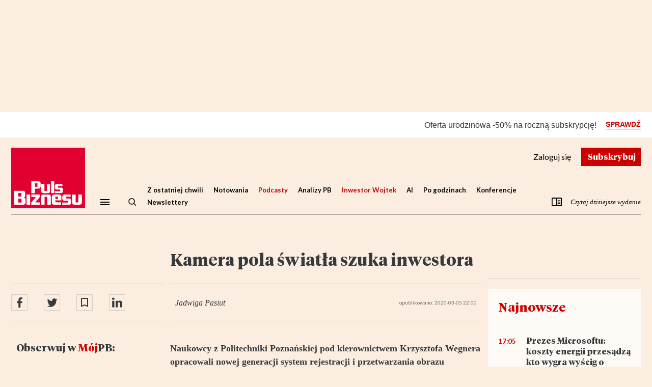

--- FILE ---
content_type: text/html; charset=utf-8
request_url: https://www.pb.pl/kamera-pola-swiatla-szuka-inwestora-984269
body_size: 77890
content:
<!DOCTYPE html>
<html lang="pl-PL">
<head>
    <link rel="preload" href="https://ns.pb.pl/css/main.min.css?v=251119" as="style">
    <link type="text/css" rel="stylesheet" href="https://ns.pb.pl/css/main.min.css?v=251119">

    <script src="https://ns.pb.pl/js/piano-consent.js"></script>

    <meta charset="utf-8"/><meta name="viewport" content="width=device-width, initial-scale=1.0, maximum-scale=1.0"/><title>Kamera pola światła szuka inwestora - Puls Biznesu - pb.pl</title><meta name="description" content="Naukowcy z Politechniki Poznańskiej pod kierownictwem Krzysztofa Wegnera opracowali nowej generacji system rejestracji i przetwarzania obrazu przestrzennego. Modułowa kamera pola światła jest wynikiem projektu realizowanego w ramach VIII. edycji programu Lider, finansowanego przez NCBR."/><meta http-equiv="X-UA-Compatible" content="IE=Edge"/><link rel="canonical" href="https://www.pb.pl/kamera-pola-swiatla-szuka-inwestora-984269"/><meta name="cXenseParse:bbp-section" content="Puls Dnia" data-separator=","/><meta name="cXenseParse:bbp-story" content="Młody Biznes" data-separator=","/><meta name="cXenseParse:bbp-access" content="metered" data-separator=","/><meta name="cXenseParse:pageclass" content="article" data-separator=","/><meta name="cXenseParse:recs:publishtime" content="" data-separator=","/><meta name="cXenseParse:bbp-pubdatetime" content="05-03-2020 22:00" data-separator=","/><meta name="cXenseParse:articleid" content="984269" data-separator=","/><meta name="cXenseParse:image" content="https://images.pb.pl/filtered/d9391be4-04d8-4ef2-9587-fac6e7ca9d12/41b02821-a2d4-5613-8f3d-31894523a390_og_1200_630.jpg" data-separator=","/><meta name="cXenseParse:description" content="Naukowcy z Politechniki Poznańskiej pod kierownictwem Krzysztofa Wegnera opracowali nowej generacji system rejestracji i przetwarzania obrazu przestrzennego. Modułowa kamera pola światła jest wynikiem projektu realizowanego w ramach VIII. edycji programu Lider, finansowanego przez NCBR."/><meta name="cXenseParse:title" content="Kamera pola światła szuka inwestora"/><meta name="cXenseParse:url" content="https://www.pb.pl/kamera-pola-swiatla-szuka-inwestora-984269" data-separator=","/><meta property="og:locale" content="pl_PL"/><meta property="og:site_name" content="pb.pl"/><meta property="og:type" content="article"/><meta property="og:title" content="Kamera pola światła szuka inwestora"/><meta property="og:description" content="Naukowcy z Politechniki Poznańskiej pod kierownictwem Krzysztofa Wegnera opracowali nowej generacji system rejestracji i przetwarzania obrazu przestrzennego. Modułowa kamera pola światła jest wynikiem projektu realizowanego w ramach VIII. edycji programu Lider, finansowanego przez NCBR."/><meta property="og:url" content="https://www.pb.pl/kamera-pola-swiatla-szuka-inwestora-984269"/><meta property="og:image" content="https://images.pb.pl/filtered/d9391be4-04d8-4ef2-9587-fac6e7ca9d12/41b02821-a2d4-5613-8f3d-31894523a390_og_1200_630.jpg"/><meta property="fb:pages" content="383296170843"/><meta name="twitter:title" content="Kamera pola światła szuka inwestora"/><meta name="twitter:site" content="@puls_biznesu"/><meta name="twitter:card" content="summary_large_image"/><meta name="twitter:description" content="Naukowcy z Politechniki Poznańskiej pod kierownictwem Krzysztofa Wegnera opracowali nowej generacji system rejestracji i przetwarzania obrazu przestrzennego. Modułowa kamera pola światła jest wynikiem projektu realizowanego w ramach VIII. edycji programu Lider, finansowanego przez NCBR."/><meta name="twitter:image" content="https://images.pb.pl/filtered/d9391be4-04d8-4ef2-9587-fac6e7ca9d12/41b02821-a2d4-5613-8f3d-31894523a390_og_1200_630.jpg"/><meta name="robots" content="noarchive, max-image-preview:large"/><meta name="google-site-verification" content="jU3zgoN2Yer7QP3whPTCtDM3wIyzfmltMohgmW70OVA"/><meta name="apple-itunes-app" content="app-id=456615878"/>
<script type="application/ld+json">{"@context": "https://schema.org", "@type": "WebPage", "mainEntity": {"@type": "NewsArticle", "name": "Kamera pola \u015bwiat\u0142a szuka inwestora", "headline": "Kamera pola \u015bwiat\u0142a szuka inwestora", "description": "Naukowcy z Politechniki Pozna\u0144skiej pod kierownictwem Krzysztofa Wegnera opracowali nowej generacji system rejestracji i przetwarzania obrazu przestrzennego. Modu\u0142owa kamera pola \u015bwiat\u0142a jest wynikiem projektu realizowanego w ramach VIII. edycji programu Lider, finansowanego przez NCBR.", "author": {"@type": "Organization", "name": "Puls Biznesu", "logo": {"@type": "ImageObject", "name": "Logo Pulsu Biznesu", "author": "", "datePublished": "1997-01-14", "url": "https://www.pb.pl/static/img/puls-biznesu.png"}}, "datePublished": "2020-03-05T21:00:00Z", "dateModified": "2020-03-05T21:00:00Z", "mainEntityOfPage": {"@type": "WebPage", "@id": "https://www.pb.pl/kamera-pola-swiatla-szuka-inwestora-984269"}, "articleSection": "", "articleBody": "Naukowcy z Politechniki Pozna\u0144skiej pod kierownictwem Krzysztofa Wegnera opracowali nowej generacji system rejestracji i przetwarzania obrazu przestrzennego. Modu\u0142owa kamera pola \u015bwiat\u0142a jest wynikiem projektu realizowanego w ramach VIII. edycji programu Lider, finansowanego przez NCBR.", "publisher": {"@type": "Organization", "name": "Puls Biznesu", "logo": {"@type": "ImageObject", "name": "Logo Pulsu Biznesu", "author": "", "datePublished": "1997-01-14", "url": "https://www.pb.pl/static/img/puls-biznesu.png"}}, "image": {"@type": "ImageObject", "name": "Kamera pola \u015bwiat\u0142a szuka inwestora", "author": "", "datePublished": "2020-03-05T21:00:00Z", "url": "https://images.pb.pl/filtered/d9391be4-04d8-4ef2-9587-fac6e7ca9d12/41b02821-a2d4-5613-8f3d-31894523a390_w_1045.jpg"}, "isAccessibleForFree": "False", "hasPart": {"@type": "WebPageElement", "isAccessibleForFree": "False", "cssSelector": ".paywall"}}, "breadcrumb": {"@type": "BreadcrumbList", "itemListElement": [{"@type": "ListItem", "position": 1, "item": {"@type": "Website", "@id": "https://www.pb.pl", "name": "Puls Biznesu"}, "image": {"@type": "ImageObject", "name": "Logo Pulsu Biznesu", "author": "", "datePublished": "1997-01-14", "url": "https://www.pb.pl/static/img/puls-biznesu.png"}}, {"@type": "ListItem", "position": 2, "item": {"@type": "Webpage", "@id": "https://www.pb.pl/kamera-pola-swiatla-szuka-inwestora-984269", "name": "Kamera pola \u015bwiat\u0142a szuka inwestora"}}]}}</script>

<script>
  window.dataLayer = window.dataLayer || [];
  function gtag(){dataLayer.push(arguments);}
  gtag('js', new Date());
  gtag('config', 'AW-1058267274');
</script>
<script type="text/javascript">
var npb=npb||{};
npb.client_data={
    user_id: 0,
    articles_in_stash: [],
    access_type: null,
    offer_slug: null,
    past_offer_slug: null,
    email: null,
    publication_status: "metered",
    access_dates: null,
    has_trial: false,
    had_subscription: false,
    sub_end: null,
    sub_fix_range_end: null,
    is_recur: null,
    recur_deactivate: null,
    recur_fix_range_deactivate: null,
    article_id: 984269,
    isp: [],
    subscription_next_bill_date:null,
    access_valid_to_date:null,
    subscription_term_type:null,
    piano_user_id:null
};
ghmxy_identifier = 'p8ZFz7d0GcYQ06oZLC.kxqRvDqs6LQ_yR14I61iWYuP.07';
var moderators=['bbe58039-2393-43bf-be28-9ead00c1cbef', '36b2e113-ac9d-4017-b5a0-4247d7651c43', '33d2c058-132b-4d31-84d4-42b054fe2fca', 'c5e92afd-630b-48a3-bb99-ce5b584e928d', '4ea550a6-94f6-4bd1-aa87-7dfd656f0db2', 'c9a77498-7798-4693-8cf4-ea67b881a40b', 'c1b16ac8-33fc-4403-96e0-4e47b1e5bec6', '18c1781c-baf2-431f-815b-ea1f2f5cc5b5']
</script>
<script type="text/javascript">
    var dataLayer = [];
    var dL={'section': 'Puls Dnia', 'story': 'Młody Biznes', 'newsId': 984269, 'publicationDate': '2020-03-05', 'publication_status': 'metered', 'gate_status': '1'};
    dataLayer.push(dL);
    var sas_target = '';
</script>


<script type="text/javascript">sas_target+='article_id=984269;article_pub_date=2020-03-05;article_char_count=3045;section=puls_dnia;story=mlody_biznes;';</script>





<!-- Google Tag Manager -->
<script>(function(w,d,s,l,i){w[l]=w[l]||[];w[l].push({'gtm.start':
new Date().getTime(),event:'gtm.js'});var f=d.getElementsByTagName(s)[0],
j=d.createElement(s),dl=l!='dataLayer'?'&l='+l:'';j.async=true;j.src=
'https://www.googletagmanager.com/gtm.js?id='+i+dl;f.parentNode.insertBefore(j,f);
})(window,document,'script','dataLayer','GTM-WD48PVNV');</script>
<!-- End Google Tag Manager -->
<script type="text/javascript" async="" src="https://cdn.onthe.io/io.js/CtdP6K1ijpjI"></script><script type="text/javascript">if (typeof npb == 'undefined') {npb = {client_data: {access_type: ''}};}if (npb && npb.client_data.access_type === 'premium' || npb.client_data.access_type === 'basic') {user_status = "paid";} else if (npb && npb.client_data.access_type === 0) {user_status = "free_reg";} else {user_status = "free_unreg";}window._io_config = window._io_config || {};window._io_config["0.2.0"] = window._io_config["0.2.0"] || [];window._io_config["0.2.0"].push({page_url: "https://www.pb.pl/kamera-pola-swiatla-szuka-inwestora-984269",page_url_canonical: "https://www.pb.pl/kamera-pola-swiatla-szuka-inwestora-984269",page_title: "Kamera pola światła szuka inwestora",page_type: "article",page_language: "pl",article_authors: ["Jadwiga Pasiut"],article_categories: ["Puls Dnia", "Młody Biznes"],article_type: "metered",article_word_count: "3045",article_publication_date: "Thu, 05 Mar 2020 21:00:00 +0100",user_status: user_status});</script>
<script type="didomi/javascript" data-vendor="iab:328">
<!--//--><![CDATA[//><!--
var gemius_identifier = 'zZ2Q.W_w283rdfPLwD9e38U1P6O1WeMmKa6GwbKOVjr.z7';
var gemius_extraparameters = new Array( 'page_type=article', 'publication_status=metered', 'publication_date=2020-03-05', 'article_id=984269' );
// lines below shouldn't be edited
function gemius_pending(i) { window[i] = window[i] || function() {var x = window[i+'_pdata'] = window[i+'_pdata'] || []; x[x.length]=arguments;};};gemius_pending('gemius_hit'); gemius_pending('gemius_event'); gemius_pending('pp_gemius_hit'); gemius_pending('pp_gemius_event');(function(d,t) {try {var gt=d.createElement(t),s=d.getElementsByTagName(t)[0],l='http'+((location.protocol=='https:')?'s':''); gt.setAttribute('async','async');gt.setAttribute('defer','defer'); gt.src=l+'://pro.hit.gemius.pl/gemius.js'; s.parentNode.insertBefore(gt,s);} catch (e) {}})(document,'script');
//--><!]]>
</script>
<script type="didomi/javascript" data-vendor="c:salesmanag-BfHcwzLq">var _smid="en2eym7pqp9kfwsq";var _smapp=18;!function(t,e,s){e=document.createElement("script"),e.type="text/javascript",e.async=!0,e.src=t,s=document.getElementsByTagName("script")[0],s.parentNode.insertBefore(e,s)}(("https:"==document.location.protocol?"https://":"http://")+"bbp.salesmanago.pl/dynamic/"+_smid+"/popups.js");!function(t,e,s,n,a){t.SalesmanagoObject=e,t[e]=t[e]||function(){(t[e].q=t[e].q||[]).push(arguments)},n=document.createElement("script"),n.type="text/javascript",n.async=!0,n.src=s,a=document.getElementsByTagName("script")[0],a.parentNode.insertBefore(n,a)}(window,"sm",("https:"==document.location.protocol?"https://":"http://")+"bbp.salesmanago.pl/static/sm.js");</script>

        <script>var breakpoint="R360";window.innerWidth>=576&&window.innerWidth<768?breakpoint="R576":window.innerWidth>=768&&window.innerWidth<1014?breakpoint="R768":window.innerWidth>=1014&&window.innerWidth<1340?breakpoint="R1014":window.innerWidth>=1340&&(breakpoint="R1340");</script>
        <script type="application/javascript" src="//ced.sascdn.com/tag/1947/smart.js" async=""></script>
        <script src="//tagmanager.smartadserver.com/1947/106276/smart.prebid.js"></script>
    
        <script type="application/javascript">
        var sas = sas || {};
        sas.cmd = sas.cmd || [];
        sas.cmd.push(function() {
            sas.setup({networkid:1947,domain:"//www3.smartadserver.com",async:true,renderMode:2});
        });
        sas.cmd.push(function() {
            sas.call("onecall", {
                siteId: 106276,
                pageId: 738434,
                formats: [{'id': '42537'}, {'id': '42536'}, {'id': '42547'}, {'id': '42713'}],
                target:"width=" + screen.width + ";breakpoint="+breakpoint+";" + sas_target
            });
        });
        </script>    
        <script type="didomi/javascript" data-vendor="c:optad360i-eJQAdGGa" async="" src="//get.optad360.io/sf/45558e2c-b614-40be-ba1a-33409f9b4644/plugin.min.js"></script>
        <meta name="google-site-verification" content="3liqlpu7cptyYZkrcvO5l8XVqim8hgcHrI5-_NJgg-g"/>
    

    <meta name="elevenlabs-api-key" content="sk_b1d4018c7c26cc18b1c5e422561dc89053e8a34e5cace8c4">

    
    <style>.o-piano-template-loader-box{display:-webkit-box;display:-ms-flexbox;display:flex;-webkit-box-align:center;-ms-flex-align:center;align-items:center;-webkit-box-pack:center;-ms-flex-pack:center;justify-content:center;margin:20px auto}.-show{display:block}.o-article-social-box{display:-webkit-box;display:-ms-flexbox;display:flex;width:100%;padding:10px 0;margin:0 0 20px}.o-article-content{overflow:hidden}.o-article-content>:first-child~*{display:none!important}.-show .o-article-content>:first-child~*{display:block!important}.o-article-tags-cloud-box{margin:20px 0 16px;padding:0 8px;font-family:Lato,Arial,Helvetica,sans-serif;font-weight:700;font-size:1.3rem;line-height:1.2307692308}.o-article{position:relative;font-family:Georgia,"Times New Roman",Times,serif;font-size:1.8rem;line-height:1.4;color:#373a3c}.l-page-container.-article .l-page-header{padding:0 20px 20px;background-color:#fbeee1}.l-page-container.-article .l-content-container{display:-webkit-box;display:-ms-flexbox;display:flex;-webkit-box-orient:vertical;-webkit-box-direction:normal;-ms-flex-direction:column;flex-direction:column;padding:0 20px;margin-bottom:28px;background-color:#fbeee1}.l-page-container.-article .l-content-container .l-area-2{-webkit-box-ordinal-group:5;-ms-flex-order:4;order:4}.l-page-container.-article .l-content-container .l-area-3{-webkit-box-ordinal-group:9;-ms-flex-order:8;order:8}.l-page-container.-article .l-content-container .l-area-4{-webkit-box-ordinal-group:3;-ms-flex-order:2;order:2}.l-page-container.-article .l-content-container .l-area-5{-webkit-box-ordinal-group:6;-ms-flex-order:5;order:5}.l-page-container.-article .l-content-container .l-area-6{-webkit-box-ordinal-group:4;-ms-flex-order:3;order:3}.l-page-container.-article .l-content-container .l-area-7{-webkit-box-ordinal-group:8;-ms-flex-order:7;order:7}.l-page-container.-article .l-content-container .l-area-8{-webkit-box-ordinal-group:7;-ms-flex-order:6;order:6;display:-webkit-box;display:-ms-flexbox;display:flex}.l-page-container.-article.-show .l-content-container .l-section-aside{display:block}.l-page-container.-article.-show .l-content-container .l-area-8{display:-webkit-box;display:-ms-flexbox;display:flex}.l-page-container.-article.-show .o-piano-template-loader-box{display:none}.l-page-container.-article.-show .o-article-social-box,.l-page-container.-article.-show .o-article-tags-cloud-box{display:-webkit-box;display:-ms-flexbox;display:flex}.l-page-container.-article.-hard-paywall .l-content-container .l-section-aside,.l-page-container.-article.-hard-paywall .l-content-container .l-section-aside>*,.l-page-container.-article.-hard-paywall .l-content-container .o-article-social-box{display:none}.l-page-container.-article.-hard-paywall::after{display:block}.l-page-container.-article.-hard-paywall.-scroll::after{opacity:1}.l-page-container.-article.-paywall .l-content-container .l-section-aside,.l-page-container.-article.-paywall .l-content-container .l-section-aside>*,.l-page-container.-article.-paywall .l-content-container .o-article-content,.l-page-container.-article.-paywall .l-content-container .o-article-social-box,.l-page-container.-article.-paywall .l-content-container .o-article-tags-cloud-box{display:none}.l-page-container::after{content:" ";display:none;position:fixed;background:-webkit-gradient(linear,left top,left bottom,from(transparent),to(rgba(0,0,0,.3)));background:linear-gradient(transparent,rgba(0,0,0,.3));opacity:0;top:0;left:0;width:100%;height:100%;pointer-events:none;-webkit-transition:opacity .5s ease-in-out;transition:opacity .5s ease-in-out;z-index:1001}@media screen and (min-width:744px){.l-page-container.-article .l-content-container,.l-page-container.-article .l-page-header{padding:0 40px;width:74.4rem;margin:0 auto}.l-page-container.-article .l-page-header{padding-bottom:20px}}@media screen and (min-width:1280px){.o-article-social-box{border-top:1px solid rgba(125,127,128,.3);border-bottom:1px solid rgba(125,127,128,.3);padding:20px 0}.o-article{line-height:1.5555555556}.l-page-container{position:relative}.l-page-container.-article .l-page-header{width:126rem;padding:0 12px 20px}.l-page-container.-article .l-content-container{display:block;width:126rem;padding:0 12px;overflow:hidden;position:relative;margin:0 auto 40px}.l-page-container.-article .l-content-container .l-main,.l-page-container.-article .l-content-container .l-section{float:left;margin-left:31.2rem;width:61.2rem}.l-page-container.-article .l-content-container .l-section-aside{width:30rem}.l-page-container.-article .l-content-container .l-section-aside.-left{position:absolute;display:-webkit-box;display:-ms-flexbox;display:flex;-webkit-box-orient:vertical;-webkit-box-direction:normal;-ms-flex-direction:column;flex-direction:column;float:left;top:0;bottom:0}.l-page-container.-article .l-content-container .l-section-aside.-right{margin-left:93.6rem}.l-page-container.-article .l-content-container .l-section-aside.l-area-4{padding-top:20.44rem}.l-page-container.-article .l-content-container .l-section-aside.l-area-5{padding-top:9.04rem}.l-page-container.-article .l-content-container .l-section-aside.l-area-5::before{content:" ";display:block;width:100%;height:20px;border-top:1px solid rgba(125,127,128,.3)}.l-page-container.-article .l-content-container .l-area-7{display:-webkit-box;display:-ms-flexbox;display:flex;-webkit-box-orient:vertical;-webkit-box-direction:normal;-ms-flex-direction:column;flex-direction:column}.l-page-container.-article .o-article .o-article-header{margin:0 -31.2rem;padding:0 31.2rem;overflow:hidden}.l-page-container.-article .o-article .o-article-header .m-article-attributes{width:100%;float:right}.l-page-container.-article .o-article .o-article-header .o-article-social-box{width:30rem;float:right;margin-left:-31.2rem;margin-right:12px;position:relative;z-index:101}}@media screen and (min-width:1440px){.l-page-container.-article .l-content-container{width:140rem;padding:0 20px;-webkit-column-gap:20px;-moz-column-gap:20px;column-gap:20px}.l-page-container.-article .l-content-container .l-main,.l-page-container.-article .l-content-container .l-section{margin-left:34.5rem;width:67rem}.l-page-container.-article .l-content-container .l-section-aside{width:32.5rem}.l-page-container.-article .l-content-container .l-section-aside.-right{margin-left:103.5rem}.l-page-container.-article .l-page-header{width:140rem;padding:0 20px 32px}.l-page-container.-article .o-article .o-article-header{margin:0 -34.5rem;padding:0 34.5rem}.l-page-container.-article .o-article .o-article-header .o-article-social-box{width:32.5rem;margin-left:-34.5rem;margin-right:20px}}</style>
    
    <script src="https://ns.pb.pl/js/didomi-sdk.js"></script>

    <script src="https://ns.pb.pl/js/tinymce/tinymce.min.js" referrerpolicy="origin"></script>

</head>
<body>
    <div class="l-page-container -article">
        <style>.n2pb-ad-container{max-width:100%;min-height:0;clear:both;margin:0 auto}.n2pb-ad-container .n2pb-ad-box>div[id^=sas]{position:relative}.n2pb-ad-container .n2pb-ad-box>div[id^=sas]::before{color:#6d6d6f;content:"REKLAMA";font-size:9px;line-height:10px;position:absolute;top:-10px;left:0}.n2pb-ad-container .n2pb-ad-box>div[id^=sas]:empty::before{content:none}.n2pb-ad-container.-r1{display:none;max-width:1920px;overflow:hidden}.n2pb-ad-container.-r1 .n2pb-ad-box>div[id^=sas]{padding:10px 0 0}.n2pb-ad-container.-r1 .n2pb-ad-box>div[id^=sas]:empty{padding:0}.n2pb-ad-container.-r1 .n2pb-ad-box>div[id^=sas]::before{top:0}.n2pb-ad-box{display:-webkit-box;display:-ms-flexbox;display:flex;-webkit-box-orient:vertical;-webkit-box-direction:normal;-ms-flex-direction:column;flex-direction:column;-webkit-box-align:center;-ms-flex-align:center;align-items:center;-webkit-box-pack:justify;-ms-flex-pack:justify;justify-content:space-between}@media screen and (min-width:1280px){.n2pb-ad-container.-r1{display:block}}</style>
<div class="n2pb-ad-container -r1" id="n2pb-ad-r1" data-vr-zone="n2pb-ad-r1"><div class="n2pb-ad-box"><div id="sas_42537"></div><script type="didomi/javascript" data-vendor="iab:45">sas.cmd.push(function(){sas.render("42537");});</script></div></div>
<style>.n2pb-ad-container{max-width:100%;min-height:0;clear:both;margin:0 auto}.n2pb-ad-container .n2pb-ad-box>div[id^=sas]{position:relative}.n2pb-ad-container .n2pb-ad-box>div[id^=sas]::before{color:#6d6d6f;content:"REKLAMA";font-size:9px;line-height:10px;position:absolute;top:-10px;left:0}.n2pb-ad-container .n2pb-ad-box>div[id^=sas]:empty::before{content:none}.n2pb-ad-container.-r2{padding:12px 0 10px;min-height:270px;overflow:hidden}.n2pb-ad-box{display:-webkit-box;display:-ms-flexbox;display:flex;-webkit-box-orient:vertical;-webkit-box-direction:normal;-ms-flex-direction:column;flex-direction:column;-webkit-box-align:center;-ms-flex-align:center;align-items:center;-webkit-box-pack:justify;-ms-flex-pack:justify;justify-content:space-between}@media screen and (min-width:1280px){.n2pb-ad-container.-r2{min-height:220px}}</style>
<div class="n2pb-ad-container -r2" id="n2pb-ad-r2" data-vr-zone="n2pb-ad-r2"><div class="n2pb-ad-box"><div id="sas_42536"></div><script type="didomi/javascript" data-vendor="iab:45">sas.cmd.push(function(){sas.render("42536");});</script></div></div>
<style>.o-home-universities-box{background-color:#fff}.o-home-universities-box__content{height:36px;margin:0 auto 5px;padding:0 20px;display:-webkit-box;display:-ms-flexbox;display:flex;-webkit-box-align:center;-ms-flex-align:center;align-items:center;-webkit-box-pack:end;-ms-flex-pack:end;justify-content:flex-end}.o-home-universities-box__text{font-family:Lato,Arial,Helvetica,sans-serif;font-size:1rem;line-height:1.2}.o-home-universities-box__img{display:block;width:auto;height:34px;margin-left:4px}.o-home-universities-box__img.-eh{height:20px}@media screen and (min-width:744px){.o-home-universities-box__content{max-width:74.4rem;padding:0 40px}}@media screen and (min-width:1280px){.o-home-universities-box__content{max-width:126rem;height:50px;margin-bottom:20px;padding:0 12px}.o-home-universities-box__text{font-size:1.4rem;line-height:1.2142857143}.o-home-universities-box__img{margin-left:30px}}@media screen and (min-width:1440px){.o-home-universities-box__content{max-width:136rem;padding:0}}</style>
<div class="o-home-universities-box" id="home-universities-box" data-vr-zone="home-universities-box"></div>
<style>.o-home-piano-b2c-bar-box{width:100%}</style>
<div class="o-home-piano-b2c-bar-box" id="home-piano-b2c-bar-box" data-vr-zone="home-piano-b2c-bar-box"></div>

        <header class="l-page-header" id="article-page-header">
            <style>@keyframes fadein{0%{opacity:0}100%{opacity:1}}@keyframes fadeout{0%{opacity:1}100%{opacity:0}}@keyframes scaleup{0%{transform:scale(1)}100%{transform:scale(2)}}@keyframes scaledown{0%{transform:scale(2)}100%{transform:scale(1)}}@keyframes tab-active{0%{border-radius:0;box-shadow:none;height:100px;transform:translateY(0)}100%{border-radius:4px;box-shadow:0 0 5px rgba(0,0,0,.45);height:164px;transform:translateY(-32px)}}@keyframes tab-not-active{0%{border-radius:4px;box-shadow:0 0 5px rgba(0,0,0,.45);height:164px;transform:translateY(-32px)}100%{border-radius:0;box-shadow:none;height:100px;transform:translateY(0)}}@keyframes tab-1-border-active{0%{border-radius:0}100%{border-radius:0 4px 4px 0}}@keyframes tab-1-border-not-active{0%{border-radius:0 4px 4px 0}100%{border-radius:0}}@keyframes tab-4-border-active{0%{border-radius:0}100%{border-radius:4px 0 0 4px}}@keyframes tab-4-border-not-active{0%{border-radius:4px 0 0 4px}100%{border-radius:0}}@keyframes tab-text-fadein{0%{opacity:0;transform:translateY(32px)}100%{opacity:1;transform:translateY(0)}}@keyframes tab-text-fadeout{0%{opacity:1;transform:translateY(0)}100%{opacity:0;transform:translateY(32px)}}@keyframes tab-text-movein{0%{transform:translateX(500px)}100%{transform:translateX(0)}}@keyframes tab-text-moveout{0%{transform:translateX(0)}100%{transform:translateX(500px)}}@keyframes tab-image-sizeup{0%{width:100%}100%{width:calc(100% + 32px)}}@keyframes tab-image-sizedown{0%{width:calc(100% + 32px)}100%{width:100%}}@keyframes o-modal-fade-in{0%{opacity:0}100%{opacity:1}}@keyframes o-modal-fade-out{0%{opacity:1}100%{opacity:0}}</style>
<script type="text/javascript">var cX = cX || {}; cX.callQueue = cX.callQueue || []; 
  cX.callQueue.push(['getUserSegmentIds', {     
    persistedQueryId: '8448740bf37c782e2eb780653abebdb1cd5b8611', 
    callback: function(segments) { 
      gtag('event', 'page_view', { 
        'send_to': 'AW-1058267274', 
        'custom_parameter': segments.map(function(s) { return '.' + s + '.'; }), 
        'aw_remarketing_only': true 
      }); 
    } 
  }]);</script>
<script>(function(src) { var a = document.createElement("script"); a.type = "text/javascript"; a.async = true; a.src = src; var b = document.getElementsByTagName("script")[0]; b.parentNode.insertBefore(a, b) })("//c2.exp.pb.pl/xbuilder/experience/load?aid=BNGVx5sKpe"); var newsletterUserConsentsUrl = 'https://www.pb.pl/newsletter/ajax/send-user-consents'; var newsletterUserHomeUrl = 'https://www.pb.pl/piano/cs';tp = window.tp || []; tp.push(['setUsePianoIdUserProvider', true]);tp.push(["setTags",['Puls Dnia (SECTION)','Młody Biznes (STORY)','article (PAGE TYPE)']]);tp.push(["setContentCreated", "2020-03-05T21:00:00Z"]);tp.push(["setContentSection", "metered"]);tp.push(["setCustomVariable", "gate_status", "1"]);tp.push(["init", function() { tp.enableGACrossDomainLinking('UA-44780777-2'); }]); tp.push(["init", function () { var pu; var pu_uid; if (tp.pianoId.isUserValid()) { pu = tp.pianoId.getUser(); } if (typeof pu !== 'undefined') { pu_uid = pu.uid; } if (typeof pu_uid !== 'undefined') { tp.setGA4Config({ measurementId: 'G-S6N9810DT6', eventParameters: { send_page_view: false, page_location: window.location.href, page_title: window.document.title, user_id: pu_uid, } }); } else { tp.setGA4Config({ measurementId: 'G-S6N9810DT6', eventParameters: { send_page_view: false, page_location: window.location.href, page_title: window.document.title, } }); } }]); tp.push(["addHandler", "showOffer", () =>{ document.querySelectorAll("#paywall ~ *").forEach((x) =>{ x.hidden = true; }); } ]); tp.push(["addHandler", "checkoutSelectTerm", function(termDetails, iframeId) { console.log("udało się", termDetails, iframeId); } ]); var pattern = /verification_code=.*$/; var url = window.location.href; var param = url.split('?')[1]; if (param && pattern.test(param) && localStorage.getItem('pdor')) { var pdor_data = JSON.parse(localStorage.getItem('pdor')); if (pdor_data.url && !pdor_data.hasOwnProperty('ut')) { var pdor_url = decodeURIComponent(pdor_data.url); pdor_url = pdor_url + (pdor_url.split('?')[1] ? '&':'?') + param; pdor_data.ut = new Date().getTime(); localStorage.setItem('pdor', JSON.stringify(pdor_data)); window.location.href = pdor_url; } } tp.push(["addHandler", "checkoutCustomEvent", function(event) { if (event.eventName === "pdorSetData") { if (typeof Storage !== "undefined") { var pdor_data = { ref: encodeURIComponent(document.referrer) || null , url: encodeURIComponent(window.location.href) || null , t: new Date().getTime() }; localStorage.setItem('pdor', JSON.stringify(pdor_data)); } } }]); if (localStorage.getItem('pidr')) { const pidr_data = JSON.parse(localStorage.getItem('pidr')); localStorage.removeItem('pidr'); if (pidr_data.path) { window.location.href = decodeURIComponent(pidr_data.path); } } tp.push(["addHandler", "loginSuccess", function(data) { if (["/konto/logowanie/", "/konto/przypomnienie-hasla/", "/konto/rejestracja/", "/urodziny"].indexOf(window.location.pathname) !== -1) { const param = window.location.href.split("?")[1]; const localStorageItemName = "/urodziny".indexOf(window.location.pathname) !== -1 ? 'pidr_ba' : 'pidr'; let path = "/"; if (param && (/next=.*$/).test(param)) { path = param.replace("next=", ""); } if (typeof Storage !== "undefined") { var pidr_data = { path: path , t: new Date().getTime() }; localStorage.setItem(localStorageItemName, JSON.stringify(pidr_data)); } } }]); const COOKIE_DOMAIN = window.location.hostname === '127.0.0.1' ? '127.0.0.1' : '.pb.pl'; tp.push(['addHandler', 'registrationSuccess', function(data) { setOnboardingCookie('_pc_pb_onboarding', 'registration_success', 1); setOnboardingCookie('_pc_pb_onboarding_sub', 'registration_success', 1); }]); tp.push(['addHandler', 'checkoutCustomEvent', function(event) { if (event.eventName === 'onboarding-remind-later') { console.log('checkoutCustomEvent onboarding', event); setOnboardingCookie('_pc_pb_onboarding', 'show', 1); } if (event.eventName === 'onboarding-remind-later-basic') { console.log('checkoutCustomEvent onboarding basic', event); setOnboardingCookie('_pc_pb_onboarding_sub_basic_later', 'show', 1); } if (event.eventName === 'onboarding-remind-later-premium') { console.log('checkoutCustomEvent onboarding premium', event); setOnboardingCookie('_pc_pb_onboarding_sub_premium_later', 'show', 1); } if (event.eventName === 'onboarding-remind-start-later') { console.log('checkoutCustomEvent onboarding start later', event); setOnboardingCookie('_pc_pb_onboarding_sub_pakietstart_later', 'show', 1); } }]); function setOnboardingCookie(cname, cvalue, exdays) { const d = new Date(); d.setTime(d.getTime() + (exdays * 24 * 60 * 60 * 1000)); let expires = "expires="+ d.toUTCString(); document.cookie = cname + "=" + cvalue + ";" + expires + ";path=/;domain=" + COOKIE_DOMAIN + ";"; } tp.push(["addHandler", "checkoutComplete", function(conversion) { console.log('PC_ checkoutComplete conversion ', ...Object.entries(conversion)); setOnboardingCookie('_pc_pb_onboarding_sub', 'registration_success', 1); var term_id = conversion.termId; var url = `https://www.pb.pl/papi/term/name?term_id=${term_id}`; if(document.domain.indexOf('play-k8s.srv.pb.pl') !== -1 || document.domain.indexOf('localhost') !== -1) { url = `https://piano-api-gateway-piano.play-k8s.srv.pb.pl/term/name?term_id=${term_id}`; } function pushConversionDataToDataLayer(term_name) { window.dataLayer = window.dataLayer || []; window.dataLayer.push({ ecommerce: null }); window.dataLayer.push({ 'event': 'transakcja_subskrypcja', 'ecommerce': { 'purchase': { 'actionField': { 'id': conversion.termConversionId, 'affiliation': 'sklep PB', 'revenue': conversion.chargeAmount, 'tax': '', 'shipping': '', 'coupon': '' }, 'products': [{ 'name': term_name || '', 'id': conversion.termId, /* conversion.rid, */ 'price': conversion.chargeAmount, 'brand': 'Puls Biznesu', 'category': 'Subscription', 'variant': conversion.rid, /* conversion.termId */ 'quantity': 1, 'coupon': '' }] } } }); } fetch(url) .then((res) =>{ if (res.status !== 200) { throw new Error(''); } return res.json(); }) .then((data) =>{ pushConversionDataToDataLayer(data); }) .catch(function(error) { pushConversionDataToDataLayer(''); console.error('error', error); }); }]); tp.push(["addHandler", "checkoutClose", function(event) { /* The event object contains information about the state of closed modal console.log('PC_ checkoutClose event event.state ', event, event.state); */ switch (event.state) { case 'checkoutCompleted': /** User completed the purchase and now has access Usually it's a good practice to reload the page console.log('PC_ checkoutClose.checkoutCompleted'); */ break; case 'alreadyHasAccess': /* User already has access This state could be a result of user logging in during checkout process Usually it's a good practice to reload the page here as well console.log('PC_ checkoutClose.alreadyHasAccess'); */ break; case 'voucherRedemptionCompleted': /* User redeemed a gift voucher Normally gift redemption happens on a landing page, so logically it makes sense to redirect user to a home page after this console.log('PC_ checkoutClose.voucherRedemptionCompleted'); */ break; case 'close': /* User did not complete the purchase and simply closed the modal console.log('PC_ checkoutClose.close') */ if (tp.pianoId.getUser()) { window.PianoESP && "function" == typeof window.PianoESP.handleUserDataPromise && window.PianoESP.handleUserDataPromise({ email: tp.pianoId.getUser().email, squads: [6692] }); } break; } }]); tp.push(["addHandler", "checkoutError", function(errorData) { /* alert("Error! " + errorData.message); console.log('PC_ checkoutError errorData, errorData.message ', errorData, errorData.message); */ }]); tp.push(["addHandler", "checkoutSelectTerm", function(termDetails, iframeId) { /* Your code after the user selects a term console.log('PC_ checkoutSelectTerm termDetails, iframeId ', termDetails, iframeId); */ }]); tp.push(["addHandler", "checkoutStateChange", function(stateView, params) { /* console.log('PC_ checkoutStateChange stateView ', stateView); console.log('PC_ checkoutStateChange params ', params); */ }]); tp.push(["addHandler", "showOffer", function(offerParams, params) { /* console.log('PC_ showOffer offerParams ', offerParams); */ }]); tp.push(["addHandler", "showTemplate", function(templateParams, params) { /* Your code after template has been shown console.log('PC_ showTemplate templateParams ', templateParams); console.log('PC_ showTemplate params ', params); */ }]); tp.push(["addHandler", "startCheckout", function(params) { /* Your code after checkout has started console.log('PC_ startCheckout'); console.log('PC_ startCheckout params ', params); */ window.dataLayer = window.dataLayer || []; window.dataLayer.push({ 'event': 'button_wybierz' }); }]); tp.push(["addHandler", "submitPayment", function(data) { /* Your code after payment is submitted console.log('PC_ submitPayment data ', data); */ window.dataLayer = window.dataLayer || []; window.dataLayer.push({ 'event': 'button_dokoncz_zakup' }); }]);console.warn(`PC_ layer == 'production' `, true); const invoiceDataUpdateUrl = 'https://www.pb.pl/papi/invoice/update'; const invoiceDataPostMessageTargetOrigin = 'https://vx.exp.pb.pl';var pc_user; var pc_iframeId; var pc_termDetails; var pc_termChargeAmount; tp.push(["init", function() { if (tp.pianoId.isUserValid()) { pc_user = tp.pianoId.getUser(); } }]); tp.push(["addHandler", "checkoutStateChange", function(stateView, params) { if (!pc_user && tp.pianoId.isUserValid()) { pc_user = tp.pianoId.getUser(); } if(stateView.term && stateView.term.chargeAmount) { pc_termChargeAmount = stateView.term.chargeAmount; } }]); tp.push(["addHandler", "checkoutSelectTerm", function(termDetails, iframeId) { pc_termDetails = termDetails; }]); window.addEventListener('message', function(e) { /* console.warn('PC_ e.origin, invoiceDataPostMessageTargetOrigin, e.origin !== invoiceDataPostMessageTargetOrigin ', e.origin, invoiceDataPostMessageTargetOrigin, e.origin !== invoiceDataPostMessageTargetOrigin); */ if(typeof e.data.piano != 'undefined') { /* console.warn('PC_ e.data.piano ', e.data.piano); console.warn('PC_ e.origin ', e.origin); */ var result = e.data.piano; if(result.state === 'detail') { var result_object = JSON.parse(result.object); if(result_object.hasOwnProperty('iframeId')) { pc_iframeId = result_object.iframeId; pcSendPostMessageToPiano(pc_iframeId, 'detail', '', JSON.stringify({ 'termDetails': pc_termDetails , 'url': encodeURIComponent(document.location.href) }) ); } } } }, false); tp.push(["addHandler", "checkoutCustomEvent", function(event) { switch(event.eventName) { case 'pc-invoice-data-event': /* console.log('PC_ pc_user ', pc_user); console.log('PC_ pc_user.email ', pc_user.email); console.log('PC_ pc_user.uid ', pc_user.uid); console.log('PC_ pc_iframeId ', pc_iframeId); console.warn('PC_ invoiceDataUpdateUrl ', invoiceDataUpdateUrl); console.warn('PC_ invoiceDataPostMessageTargetOrigin ', invoiceDataPostMessageTargetOrigin); */ const countryMap = {"1":"Afganistan","2":"Albania","3":"Algieria","4":"Andora","5":"Angola","6":"Anguilla","7":"Antarktyda","8":"Antigua i Barbuda","9":"Arabia Saudyjska","10":"Argentyna","11":"Armenia","12":"Aruba","13":"Australia","14":"Austria","15":"Azerbejdżan","16":"Bahamy","17":"Bahrajn","18":"Bangladesz","19":"Barbados","20":"Belgia","21":"Belize","22":"Benin","23":"Bermudy","24":"Bhutan","25":"Białoruś","26":"Birma","27":"Boliwia","28":"Bonaire, Sint Eustatius i Saba","29":"Bośnia i Hercegowina","30":"Botswana","31":"Brazylia","32":"Brunei","33":"Brytyjskie Terytorium Oceanu Indyjskiego","34":"Brytyjskie Wyspy Dziewicze","35":"Bułgaria","36":"Burkina Faso","37":"Burundi","38":"Chile","39":"Chiny","40":"Chorwacja","41":"Curaçao","42":"Cypr","43":"Czad","44":"Czarnogóra","45":"Czechy","46":"Dalekie Wyspy Mniejsze Stanów Zjednoczonych","47":"Dania","48":"Demokratyczna Republika Konga","49":"Dominika","50":"Dominikana","51":"Dżibuti","52":"Egipt","53":"Ekwador","54":"Erytrea","55":"Estonia","56":"Etiopia","57":"Falklandy","58":"Fidżi","59":"Filipiny","60":"Finlandia","61":"Francja","62":"Francuskie Terytoria Południowe i Antarktyczne","63":"Gabon","64":"Gambia","65":"Georgia Południowa i Sandwich Południowy","66":"Ghana","67":"Gibraltar","68":"Grecja","69":"Grenada","70":"Grenlandia","71":"Gruzja","72":"Guam","73":"Guernsey","74":"Gujana Francuska","75":"Gujana","76":"Gwadelupa","77":"Gwatemala","78":"Gwinea Bissau","79":"Gwinea Równikowa","80":"Gwinea","81":"Haiti","82":"Hiszpania","83":"Holandia","84":"Honduras","85":"Hongkong","86":"Indie","87":"Indonezja","88":"Irak","89":"Iran","90":"Irlandia","91":"Islandia","92":"Izrael","93":"Jamajka","94":"Japonia","95":"Jemen","96":"Jersey","97":"Jordania","98":"Kajmany","99":"Kambodża","100":"Kamerun","101":"Kanada","102":"Katar","103":"Kazachstan","104":"Kenia","105":"Kirgistan","106":"Kiribati","107":"Kolumbia","108":"Komory","109":"Kongo","110":"Korea Południowa","111":"Korea Północna","112":"Kostaryka","113":"Kuba","114":"Kuwejt","115":"Laos","116":"Lesotho","117":"Liban","118":"Liberia","119":"Libia","120":"Liechtenstein","121":"Litwa","122":"Luksemburg","123":"Łotwa","124":"Macedonia","125":"Madagaskar","126":"Majotta","127":"Makau","128":"Malawi","129":"Malediwy","130":"Malezja","131":"Mali","132":"Malta","133":"Mariany Północne","134":"Maroko","135":"Martynika","136":"Mauretania","137":"Mauritius","138":"Meksyk","139":"Mikronezja","140":"Mołdawia","141":"Monako","142":"Mongolia","143":"Montserrat","144":"Mozambik","145":"Namibia","146":"Nauru","147":"Nepal","148":"Niemcy","149":"Niger","150":"Nigeria","151":"Nikaragua","152":"Niue","153":"Norfolk","154":"Norwegia","155":"Nowa Kaledonia","156":"Nowa Zelandia","157":"Oman","158":"Pakistan","159":"Palau","160":"Palestyna","161":"Panama","162":"Papua-Nowa Gwinea","163":"Paragwaj","164":"Peru","165":"Pitcairn","166":"Polinezja Francuska","167":"Polska","168":"Portoryko","169":"Portugalia","170":"Tajwan","171":"Republika Południowej Afryki","172":"Republika Środkowoafrykańska","173":"Republika Zielonego Przylądka","174":"Reunion","175":"Rosja","176":"Rumunia","177":"Rwanda","178":"Sahara Zachodnia","179":"Saint Kitts i Nevis","180":"Saint Lucia","181":"Saint Vincent i Grenadyny","182":"Saint-Barthélemy","183":"Saint-Martin","184":"Saint-Pierre i Miquelon","185":"Salwador","186":"Samoa Amerykańskie","187":"Samoa","188":"San Marino","189":"Senegal","190":"Serbia","191":"Seszele","192":"Sierra Leone","193":"Singapur","194":"Sint Maarten","195":"Słowacja","196":"Słowenia","197":"Somalia","198":"Sri Lanka","199":"Stany Zjednoczone","200":"Suazi","201":"Sudan","202":"Surinam","203":"Svalbard i Jan Mayen","204":"Syria","205":"Szwajcaria","206":"Szwecja","207":"Tadżykistan","208":"Tajlandia","209":"Tanzania","210":"Timor Wschodni","211":"Togo","212":"Tokelau","213":"Tonga","214":"Trynidad i Tobago","215":"Tunezja","216":"Turcja","217":"Turkmenistan","218":"Turks i Caicos","219":"Tuvalu","220":"Uganda","221":"Ukraina","222":"Urugwaj","223":"Uzbekistan","224":"Vanuatu","225":"Wallis i Futuna","226":"Watykan","227":"Wenezuela","228":"Węgry","229":"Wielka Brytania","230":"Wietnam","231":"Włochy","232":"Wybrzeże Kości Słoniowej","233":"Wyspa Bouveta","234":"Wyspa Bożego Narodzenia","235":"Wyspa Man","236":"Wyspa Świętej Heleny, Wyspa Wniebowstąpienia i Tristan da Cunha","237":"Wyspy Alandzkie","238":"Wyspy Cooka","239":"Wyspy Dziewicze Stanów Zjednoczonych","240":"Wyspy Heard i McDonalda","241":"Wyspy Kokosowe","242":"Wyspy Marshalla","243":"Wyspy Owcze","244":"Wyspy Salomona","245":"Wyspy Świętego Tomasza i Książęca","246":"Zambia","247":"Zimbabwe","248":"Zjednoczone Emiraty Arabskie"}; const iframeId = pc_iframeId; const pcInvoiceDataEnabled = event.params.pcinvoicedataenabled || 'false'; const pcInvoiceDataTypeCompanyOrPrivate = event.params.pcinvoicedatatypecompanyorprivate || ''; /* common custom fields params private and company */ const pcInvoiceDataFirstName = event.params.pcinvoicedatafirstname || ''; const pcInvoiceDataLastName = event.params.pcinvoicedatalastname || ''; const pcInvoiceDataPhone = event.params.pcinvoicedataphone || ''; /* company custom fields params */ const pcInvoiceDataNip = event.params.pcinvoicedatanip || ''; const pcInvoiceDataCompanyName = event.params.pcinvoicedatacompanyname || ''; const pcInvoiceDataPostCode = event.params.pcinvoicedatapostcode || ''; const pcInvoiceDataCity = event.params.pcinvoicedatacity || ''; const pcInvoiceDataAddress = event.params.pcinvoicedataaddress || ''; const pcInvoiceDataCountryId = event.params.pcinvoicedatacountryid || ''; /* console.log('PC_ pcInvoiceDataEnabled, typeof pcInvoiceDataEnabled ', pcInvoiceDataEnabled, typeof pcInvoiceDataEnabled); */ if(iframeId) { function pcUpdateCustomField(name, value) { const index = invoiceDataCustomFields.findIndex((cf) =>cf.name === name); invoiceDataCustomFields[index].value = value; }; const pcInvoiceDataFirstNamePattern = /^[A-Za-ząćęłńóśżźĄĆĘŁŃÓŚŻŹ\s]{1,32}$/; const pcInvoiceDataLastNamePattern = /^[A-Za-ząćęłńóśżźĄĆĘŁŃÓŚŻŹ\s\-]{1,32}$/; const pcInvoiceDataPhonePattern = /^\+?(?:\d(?:\-|\x20(?!$))?){7,15}$/; const defaultInvoiceDataCustomFields = [ { "name": "pc_invoice_data_nip" , "value": "" } , { "name": "pc_invoice_data_company_name" , "value": "" } , { "name": "pc_invoice_data_post_code" , "value": "" } , { "name": "pc_invoice_data_city" , "value": "" } , { "name": "pc_invoice_data_address" , "value": "" } , { "name": "pc_invoice_data_first_name" , "value": "" } , { "name": "pc_invoice_data_last_name" , "value": "" } , { "name": "pc_invoice_data_country_id" , "value": "" } , { "name": "pc_invoice_data_country" , "value": "" } , { "name": "pc_invoice_data_phone" , "value": "" } , { "name": "pc_invoice_data_type_company_or_private" , "value": "" } , { "name": "pc_invoice_data_update_time" , "value": "" } ]; let analyticsDataCustomFields = [ { "name": "TYPEIO_AMOUNT" , "value": pc_termChargeAmount || 0 } , { "name": "TYPEIO_URL" , "value": encodeURIComponent(window.location.pathname) } , { "name": "TYPEIO_SOURCE" , "value": document.referrer } ]; let invoiceDataCustomFields = [...defaultInvoiceDataCustomFields]; if (!window.location.href.includes('/subskrypcja/') && document.domain !== 'beta.pb.pl') { invoiceDataCustomFields = [...invoiceDataCustomFields, ...analyticsDataCustomFields] } if(pcInvoiceDataFirstName.length === 0) { pcSendPostMessageToPiano(iframeId, 'invalid', 'Pole Imię jest wymagane', 'pcInvoiceDataFirstName'); return false; } if(!pcInvoiceDataFirstNamePattern.test(pcInvoiceDataFirstName)) { pcSendPostMessageToPiano(iframeId, 'invalid', 'Imię zawiera niedozwolone znaki', 'pcInvoiceDataFirstName'); return false; } if(pcInvoiceDataLastName.length === 0) { pcSendPostMessageToPiano(iframeId, 'invalid', 'Pole Nazwisko jest wymagane', 'pcInvoiceDataLastName'); return false; } if(!pcInvoiceDataLastNamePattern.test(pcInvoiceDataLastName)) { pcSendPostMessageToPiano(iframeId, 'invalid', 'Nazwisko zawiera niedozwolone znaki', 'pcInvoiceDataLastName'); return false; } if(pcInvoiceDataPhone.length !== 0 && !pcInvoiceDataPhonePattern.test(pcInvoiceDataPhone)) { pcSendPostMessageToPiano(iframeId, 'invalid', 'Numer telefonu jest niepoprawny', 'pcInvoiceDataPhone'); return false; } /* console.log('PC_ invoiceDataCustomFields ', invoiceDataCustomFields); */ pcUpdateCustomField('pc_invoice_data_first_name', pcInvoiceDataFirstName); pcUpdateCustomField('pc_invoice_data_last_name', pcInvoiceDataLastName); pcUpdateCustomField('pc_invoice_data_phone', pcInvoiceDataPhone); pcUpdateCustomField('pc_invoice_data_type_company_or_private', pcInvoiceDataTypeCompanyOrPrivate); /* console.log('PC_ invoiceDataCustomFields ', invoiceDataCustomFields); */ if(pcInvoiceDataEnabled === 'true' && pcInvoiceDataTypeCompanyOrPrivate === 'company') { const pcInvoiceDataPostCodePattern = /^[0-9]{2}-[0-9]{3}$/; const pcInvoiceDataCityPattern = /^[A-Za-ząćęłńóśżźĄĆĘŁŃÓŚŻŹ\s\-]{1,32}$/; function pcNipValidation(nip) { const nipNumber = nip.replace(/-/g, ''); const weight = [6, 5, 7, 2, 3, 4, 5, 6, 7]; const controlNumber = parseInt(nipNumber.substring(9, 10), 10); const weightCount = weight.length; let sum = 0; for (let i = 0; i< weightCount; i++) { sum += (parseInt(nipNumber.substr(i, 1), 10) * weight[i]); } return sum % 11 === controlNumber; } if(pcInvoiceDataNip.length === 0) { pcSendPostMessageToPiano(iframeId, 'invalid', 'Pole NIP jest wymagane', 'pcInvoiceDataNip'); return false; } if(!pcNipValidation(pcInvoiceDataNip)) { pcSendPostMessageToPiano(iframeId, 'invalid', 'NIP jest niepoprawny', 'pcInvoiceDataNip'); return false; } if(pcInvoiceDataCompanyName.length === 0) { pcSendPostMessageToPiano(iframeId, 'invalid', 'Pole Nazwa firmy jest wymagane', 'pcInvoiceDataCompanyName'); return false; } if(pcInvoiceDataPostCode.length === 0) { pcSendPostMessageToPiano(iframeId, 'invalid', 'Pole Kod pocztowy jest wymagane', 'pcInvoiceDataPostCode'); return false; } if(!pcInvoiceDataPostCodePattern.test(pcInvoiceDataPostCode)) { pcSendPostMessageToPiano(iframeId, 'invalid', 'Kod pocztowy jest niepoprawny - podaj kod w formacie 00-000', 'pcInvoiceDataPostCode'); return false; } if(pcInvoiceDataCity.length === 0) { pcSendPostMessageToPiano(iframeId, 'invalid', 'Pole Miejscowość jest wymagane', 'pcInvoiceDataCity'); return false; } if(!pcInvoiceDataCityPattern.test(pcInvoiceDataCity)) { pcSendPostMessageToPiano(iframeId, 'invalid', 'Miejscowość zawiera niedozwolone znaki', 'pcInvoiceDataCity'); return false; } if(pcInvoiceDataAddress.length === 0) { pcSendPostMessageToPiano(iframeId, 'invalid', 'Pole Ulica i numer jest wymagane', 'pcInvoiceDataAddress'); return false; } if(!pcInvoiceDataCountryId) { pcSendPostMessageToPiano(iframeId, 'invalid', 'Pole Kraj jest wymagane', 'pcInvoiceDataCountryId'); return false; } /* console.log('PC_ invoiceDataCustomFields ', invoiceDataCustomFields); */ pcUpdateCustomField('pc_invoice_data_nip', pcInvoiceDataNip); pcUpdateCustomField('pc_invoice_data_company_name', pcInvoiceDataCompanyName); pcUpdateCustomField('pc_invoice_data_post_code', pcInvoiceDataPostCode); pcUpdateCustomField('pc_invoice_data_city', pcInvoiceDataCity); pcUpdateCustomField('pc_invoice_data_address', pcInvoiceDataAddress); pcUpdateCustomField('pc_invoice_data_country_id', pcInvoiceDataCountryId); /* console.log('PC_ pcInvoiceDataCountryId', pcInvoiceDataCountryId); console.log('PC_ countryMap[pcInvoiceDataCountryId]', countryMap[pcInvoiceDataCountryId]); */ pcUpdateCustomField('pc_invoice_data_country', countryMap[pcInvoiceDataCountryId]); /* console.log('PC_ invoiceDataCustomFields ', invoiceDataCustomFields); */ } /* phone validation? if(pcInvoiceDataPhone.length === 0) { } pcUpdateCustomField('pc_invoice_data_phone', pcInvoiceDataPhone); */ const date = new Date(); const updateTime = `${date.getFullYear()}-${(date.getMonth() + 1)< 10 ? '0' + (date.getMonth() + 1) : date.getMonth() + 1}-${date.getDate()< 10 ? '0' + date.getDate() : date.getDate()} ${date.getHours()< 10 ? '0' + date.getHours() : date.getHours()}:${date.getMinutes()< 10 ? '0' + date.getMinutes() : date.getMinutes()}:${date.getSeconds()< 10 ? '0' + date.getSeconds() : date.getSeconds()}`; pcUpdateCustomField('pc_invoice_data_update_time', updateTime); const xhr = new XMLHttpRequest(); const url = invoiceDataUpdateUrl; xhr.open('POST', url, true); xhr.setRequestHeader('Content-type', 'application/json'); xhr.onreadystatechange = function() { if(xhr.readyState == 4) { if(xhr.status == 200 && xhr.response) { const response = JSON.parse(xhr.response); pcSendPostMessageToPiano(iframeId, 'success', '', JSON.stringify(response)); } else { pcSendPostMessageToPiano(iframeId, 'error', 'Wystąpił błąd. Sprobuj ponownie', JSON.stringify(xhr)); } } }; xhr.send(JSON.stringify({ "email": pc_user.email , "uid": pc_user.uid , "update_custom_fields": invoiceDataCustomFields })); } break; } }]); function pcSendPostMessageToPiano(iframeId, state, message, object) { const iframe = document.querySelector('#' + iframeId); /* console.warn('PC_ pcSendPostMessageToPiano window.location.origin ', window.location.origin); console.log('PC_ pcSendPostMessageToPiano iframeId, state, message, object, iframe ', iframeId, state, message, object, iframe); */ if (iframe) { iframe.contentWindow.postMessage({ piano: { state: state /* 'detail' 'invalid' 'success' 'error' */ , message: message , object: object } }, '*'); /* }, window.location.origin); */ } }</script>
<script type="text/javascript">(function(w,d,t,u,n,a,m,l,s){w[n]=w[n]||function(){(w[n].q=w[n].q||[]).push(arguments);};a=d.createElement(t);m=d.getElementsByTagName(t)[0];a.async=1;a.src=u;m.parentNode.insertBefore(a,m);})(window,document,'script','https://bart.bonnieraws.dergan.net/bart.js','_BART');</script><script type="text/javascript">if (window.npb && window.npb.client_data.piano_user_id) {var piano_user_id = window.npb.client_data.piano_user_id;} else {var piano_user_id = null;}if (piano_user_id) {_BART("init", {groupId: "PBPL",userId: "" + piano_user_id});var bart_data = { url: window.location.href };_BART("push", "freq", bart_data);var article_id = 984269;var title = "Kamera pola światła szuka inwestora";var art_data = {userId: "" + piano_user_id,articleId: "" + article_id,title: "" + title,marker: "article_read",article_param1: "",article_param2: "Puls Dnia",article_param3: "",article_param4: "",article_param5: "",url: window.location.href};_BART("push", "event", art_data);}</script>
<style>.o-home-header-box{display:grid;grid-row-gap:8px;-ms-flex-wrap:wrap;flex-wrap:wrap;position:relative;background-color:#fbeee1}.o-home-header-box *{-webkit-tap-highlight-color:transparent}.o-home-header-box.-fixed .m-main-nav{height:56px}.o-home-header-box.-fixed .m-main-nav__list{-webkit-animation-name:showMenu;animation-name:showMenu;-webkit-animation-duration:.5s;animation-duration:.5s;background-color:#fbeee1;border-bottom:1px solid #d0c7bf;position:fixed;top:0;left:0;padding:8px 0 8px 20px;width:100%;overflow:auto;z-index:100}.o-home-header-box.-with-section-nav .m-main-nav{display:none}.o-home-header-box .m-section-nav{display:-webkit-box;display:-ms-flexbox;display:flex;padding:0 0 12px;grid-row:2/3;grid-column:1/3;overflow-x:auto;margin:1px -20px 12px}.o-home-header-box .m-section-nav .m-link-list__item{display:-webkit-box;display:-ms-flexbox;display:flex;-webkit-box-align:center;-ms-flex-align:center;align-items:center;white-space:nowrap;font-size:1.3rem;font-weight:700;line-height:1.2307692308;color:#373a3c;cursor:pointer}.o-home-header-box .m-section-nav .m-link-list__item .a-anchor{display:block;padding:12px}.o-home-header-box .m-section-nav .m-link-list__list{display:-webkit-box;display:-ms-flexbox;display:flex;-webkit-box-flex:1;-ms-flex:1 1 auto;flex:1 1 auto;min-width:-webkit-fit-content;min-width:-moz-fit-content;min-width:fit-content;padding:0 20px;background-color:#fefaf5}.o-home-header-box .m-section-nav .m-link-list__list .m-link-list__item{font-size:1.4rem;line-height:1.1428571429;text-transform:uppercase}.o-home-header-box .m-section-nav .m-link-list__list .m-link-list__item .a-anchor.-active{color:#c00}.o-home-header-box .m-section-nav .m-link-list__sublist{display:-webkit-box;display:-ms-flexbox;display:flex;-webkit-box-flex:1;-ms-flex:1 1 auto;flex:1 1 auto;min-width:-webkit-fit-content;min-width:-moz-fit-content;min-width:fit-content}.o-home-header-box .m-section-nav .m-link-list__sublist::before{display:-webkit-box;display:-ms-flexbox;display:flex;-webkit-box-align:center;-ms-flex-align:center;align-items:center;content:">";color:#c00;-webkit-transform:scaleY(1.6);transform:scaleY(1.6);font-weight:400}.o-home-header-box .m-section-nav .m-link-list__sublist .m-link-list__item{font-size:1.3rem;line-height:1.2307692308;text-transform:none;color:#373a3c}.o-home-header-box .m-section-nav .m-link-list__sublist .m-link-list__item:first-child::before{content:none}.o-home-header-box .m-section-nav .m-link-list__sublist .m-link-list__item .a-anchor{position:relative}.o-home-header-box .m-section-nav .m-link-list__sublist .m-link-list__item .a-anchor.-active{color:#373a3c}.o-home-header-box .m-section-nav .m-link-list__sublist .m-link-list__item .a-anchor.-active::after{content:" ";display:block;position:absolute;right:12px;bottom:10px;left:12px;height:2px;background-color:#c00}.o-home-header-box::after{content:" ";grid-row:2/3;align-self:start;display:block;position:absolute;background-color:#000;width:100%;height:1px}.o-home-header-box__logo{grid-row:1/2;justify-self:start}.o-home-header-box .a-icon-logo{display:block;width:69px;height:auto}.o-home-header-box__issue-link{display:none}.-show{display:block}@media screen and (min-width:744px){.o-home-header-box.-fixed .m-main-nav__list{left:auto;margin:0 auto;width:664px}.o-home-header-box.-with-section-nav .m-main-nav{display:none}.o-home-header-box .m-section-nav{margin:0 0 12px}.o-home-header-box .m-section-nav .m-link-list__list{padding:0}}@media screen and (min-width:1280px){.o-home-header-box{display:grid;grid-template-columns:1fr auto 1fr;grid-template-rows:repeat(2,auto);grid-row-gap:12px;margin:0 auto 16px;max-width:1360px}.o-home-header-box.-fixed .m-main-nav__list{position:relative}.o-home-header-box .m-section-nav{grid-column:1/-1}.o-home-header-box::after{-ms-flex-item-align:end;align-self:end}.o-home-header-box.-with-section-nav .m-main-nav{display:-webkit-box;display:-ms-flexbox;display:flex}.o-home-header-box.-with-section-nav::after{-ms-flex-item-align:start;align-self:start}.o-home-header-box .a-icon-logo{width:145px;height:auto}.o-home-header-box__logo{grid-column:1/2;grid-row:1/2}.o-home-header-box__issue-link{grid-column:3/4;grid-row:1/2;justify-self:end;align-self:end;display:-webkit-box;display:-ms-flexbox;display:flex;-webkit-box-align:center;-ms-flex-align:center;align-items:center;font-family:Georgia,"Times New Roman",Times,serif;font-size:1.3rem;font-style:italic;line-height:1.1538461538;padding:4px 0;white-space:nowrap}.o-home-header-box__issue-link .a-icon-issue{margin:0 16px 0 0}}</style>
<div class="o-home-header-box" id="home-header-box" data-vr-zone="home-header-box"><a href="https://pb.pl" class="o-home-header-box__logo"><svg class="a-icon a-icon-logo" width="145" height="119" viewBox="0 0 145 119" fill="none" xmlns="http://www.w3.org/2000/svg"><path d="M0 0V118.191H145V0H0Z" fill="#E20030"></path><path d="M23.1066 112.008H5.96582V84.6621H21.8106C25.395 84.6621 27.4881 85.5135 27.4881 89.6997V93.3816C27.4881 95.5127 27.1465 97.9149 23.8712 98.3433C26.9567 98.6144 28.2906 99.2706 28.2906 103.256V106.781C28.2906 110.067 26.8048 112.008 23.1066 112.008ZM19.9832 88.9622H13.9262V95.9357H19.9832V88.9622ZM20.3628 100.16H13.9262V107.708H20.3628V100.16Z" fill="white"></path><path d="M30.1611 112.008V91.9502H37.2105V112.008H30.1611Z" fill="white"></path><path d="M39.1357 112.079V108.012L48.6578 96.6302H39.5533V92.021H56.8459V96.1259L47.2913 107.47H56.8893V112.079H39.1357Z" fill="white"></path><path d="M70.8299 112.009V96.5166H65.532V112.009H58.5586V96.6738C58.5586 93.5341 60.0824 91.9453 63.2817 91.9453H73.1128C76.6158 91.9453 77.7979 93.648 77.7979 96.6738V112.009H70.8299Z" fill="white"></path><path d="M86.6809 103.452V107.166H97.7701V112.009H84.5119C80.548 112.009 79.7129 109.335 79.7129 107.128V97.0586C79.7129 93.805 81.2746 91.983 84.4739 91.9505C84.4739 91.9505 88.2481 91.8691 89.2404 91.8691C90.2327 91.8691 93.9255 91.9505 93.9255 91.9505C97.2821 91.9884 98.6106 93.6532 98.6106 96.8308V103.452H86.6809ZM91.6317 96.1693H86.6375V100.816H91.6317V96.1693Z" fill="white"></path><path d="M113.012 112.009H100.291V107.747H111.874V104.184H104.976C100.822 104.184 100.291 102.286 100.291 98.1379C100.291 94.5373 100.942 91.9453 105.014 91.9453H116.83V96.202H106.955V99.7647H113.094C117.242 99.7647 117.735 101.782 117.735 105.616C117.735 109.726 117.047 112.009 113.012 112.009Z" fill="white"></path><path d="M134.042 112.009C134.042 112.009 130.04 112.085 128.826 112.085C127.795 112.085 124.368 112.009 124.368 112.009C120.941 111.928 119.569 110.344 119.569 106.895V91.9453H126.537V107.432H131.835V91.9453H138.803V106.895C138.803 110.111 137.204 111.971 134.042 112.009Z" fill="white"></path><path d="M53.3491 80.4493H46.5004V89.3911H39.6191V66.0957H53.4467C56.4997 66.0957 57.7306 67.3809 57.7306 70.385V75.9594C57.7306 78.6978 56.4671 80.4493 53.3491 80.4493ZM51.5 69.8915H46.4733V76.6535H51.5V69.8915Z" fill="white"></path><path d="M72.0283 89.3312C72.0283 89.3312 68.4494 89.3962 67.3541 89.3962C66.4377 89.3962 63.3631 89.3312 63.3631 89.3312C60.2884 89.2607 59.0684 87.84 59.0684 84.7545V71.3716H65.3098V85.2425H70.0545V71.3716H76.2959V84.7545C76.2959 87.6339 74.8589 89.2986 72.0283 89.3312Z" fill="white"></path><path d="M84.4238 66.0469H78.2149L78.2041 89.3315H84.4292L84.4238 66.0469Z" fill="white"></path><path d="M97.2181 89.3312H85.8306V85.5137H96.1932V82.3252H90.0223C86.3024 82.3252 85.8252 80.6279 85.8252 76.9189C85.8252 73.6924 86.4 71.3716 90.0548 71.3716H100.623V75.1891H91.79V78.3776H97.2831C101.003 78.3776 101.448 80.1833 101.448 83.6158C101.453 87.2869 100.835 89.3312 97.2181 89.3312Z" fill="white"></path></svg></a><div class="m-header-icons"><button class="m-header-icons__item" data-open="search" aria-expanded="false" aria-label="Search Form" aria-controls="search"><svg class="a-icon a-icon-search-btn" width="15" height="15" viewBox="0 0 15 15" fill="none" xmlns="http://www.w3.org/2000/svg"><path fill-rule="evenodd" clip-rule="evenodd" d="M6.09505 11.2487C8.94996 11.2487 11.2643 8.93433 11.2643 6.07942C11.2643 3.22452 8.94996 0.910156 6.09505 0.910156C3.24014 0.910156 0.925781 3.22452 0.925781 6.07942C0.925781 8.93433 3.24014 11.2487 6.09505 11.2487Z" stroke="black" stroke-width="1.5" stroke-linecap="round" stroke-linejoin="round"></path><path d="M9.75 9.73438L13.7591 13.7441" stroke="black" stroke-width="1.5"></path></svg></button><button class="m-header-icons__item m-header-icons__user -piano-login -show"><svg width="24" height="24" viewBox="0 0 24 24" fill="none" xmlns="http://www.w3.org/2000/svg"><path d="M14 20H4V17C4 14.3 9.3 13 12 13C13.5 13 15.9 13.4 17.7 14.3C16.9 14.6 16.3 15 15.7 15.5C14.6 15.1 13.3 14.9 12 14.9C9 14.9 5.9 16.4 5.9 17V18.1H14.2C14.1 18.5 14 19 14 19.5V20ZM23 19.5C23 21.4 21.4 23 19.5 23C17.6 23 16 21.4 16 19.5C16 17.6 17.6 16 19.5 16C21.4 16 23 17.6 23 19.5ZM12 6C13.1 6 14 6.9 14 8C14 9.1 13.1 10 12 10C10.9 10 10 9.1 10 8C10 6.9 10.9 6 12 6ZM12 4C9.8 4 8 5.8 8 8C8 10.2 9.8 12 12 12C14.2 12 16 10.2 16 8C16 5.8 14.2 4 12 4Z" fill="black"></path><circle cx="19.5" cy="19.5" r="3.5" fill="#CC0000"></circle></svg></button><button class="m-header-icons__item m-header-icons__user -logged" data-open="usernav" aria-expanded="false" aria-label="User Navigation" aria-controls="usernav"><svg class="a-icon a-icon-user-logged" width="24" height="24" viewBox="0 0 24 24" fill="none" xmlns="http://www.w3.org/2000/svg"><path d="M14 20H4V17C4 14.3 9.3 13 12 13C13.5 13 15.9 13.4 17.7 14.3C16.9 14.6 16.3 15 15.7 15.5C14.6 15.1 13.3 14.9 12 14.9C9 14.9 5.9 16.4 5.9 17V18.1H14.2C14.1 18.5 14 19 14 19.5V20ZM23 19.5C23 21.4 21.4 23 19.5 23C17.6 23 16 21.4 16 19.5C16 17.6 17.6 16 19.5 16C21.4 16 23 17.6 23 19.5ZM12 6C13.1 6 14 6.9 14 8C14 9.1 13.1 10 12 10C10.9 10 10 9.1 10 8C10 6.9 10.9 6 12 6ZM12 4C9.8 4 8 5.8 8 8C8 10.2 9.8 12 12 12C14.2 12 16 10.2 16 8C16 5.8 14.2 4 12 4Z" fill="black"></path><circle cx="19.5" cy="19.5" r="3.5" fill="#2FAD2D"></circle></svg></button><button class="m-header-icons__item m-header-icons__hamburger" data-open="sidenav" aria-expanded="false" aria-label="Side Navigation" aria-controls="sidenav"><span class="a-icon a-icon-hamburger" aria-hidden="true"><span class="a-icon-hamburger__bar"></span><span class="a-icon-hamburger__bar"></span><span class="a-icon-hamburger__bar"></span></span></button></div><nav class="m-user-nav" aria-label="User"><button class="m-user-nav__login -piano-login -show" aria-label="Login">Zaloguj się</button><a class="m-user-nav__username -piano-username" href="https://www.pb.pl/konto/schowek/">Witaj, Czytelniku</a><button class="m-user-nav__user-btn" data-open="usernav" aria-label="User Navigation" aria-controls="usernav"><svg class="a-icon a-icon-user-logged" width="24" height="24" viewBox="0 0 24 24" fill="none" xmlns="http://www.w3.org/2000/svg"><path d="M14 20H4V17C4 14.3 9.3 13 12 13C13.5 13 15.9 13.4 17.7 14.3C16.9 14.6 16.3 15 15.7 15.5C14.6 15.1 13.3 14.9 12 14.9C9 14.9 5.9 16.4 5.9 17V18.1H14.2C14.1 18.5 14 19 14 19.5V20ZM23 19.5C23 21.4 21.4 23 19.5 23C17.6 23 16 21.4 16 19.5C16 17.6 17.6 16 19.5 16C21.4 16 23 17.6 23 19.5ZM12 6C13.1 6 14 6.9 14 8C14 9.1 13.1 10 12 10C10.9 10 10 9.1 10 8C10 6.9 10.9 6 12 6ZM12 4C9.8 4 8 5.8 8 8C8 10.2 9.8 12 12 12C14.2 12 16 10.2 16 8C16 5.8 14.2 4 12 4Z" fill="black"></path><circle cx="19.5" cy="19.5" r="3.5" fill="#2FAD2D"></circle></svg></button><div class="m-home-piano-user-nav-button" id="home-piano-user-nav-button"></div></nav><nav class="m-user-sub-nav" id="usernav" aria-label="User"><a class="a-anchor -piano-email" href="#"></a><a href="https://www.pb.pl/konto/schowek/" class="a-anchor">Twoje Konto</a><button class="-piano-logout" aria-label="Logout">Wyloguj się</button></nav><nav class="m-main-nav" aria-label="Main"><ul class="m-main-nav__list"><li class="m-main-nav__item"><a href="https://www.pb.pl/puls-dnia/live/" class="a-anchor">Z ostatniej chwili</a></li><li class="m-main-nav__item"><a href="https://notowania.pb.pl/" class="a-anchor">Notowania</a></li><li class="m-main-nav__item"><a href="https://www.pb.pl/podcasty/" class="a-anchor -red">Podcasty</a></li><li class="m-main-nav__item"><a href="https://www.pb.pl/analizy/" class="a-anchor">Analizy PB</a></li><li class="m-main-nav__item"><a href="https://notowania.pb.pl/inwestor-wojtek" class="a-anchor -red">Inwestor Wojtek</a></li><li class="m-main-nav__item"><a href="https://www.pb.pl/kategoria/ai-sztuczna-inteligencja/" class="a-anchor">AI</a></li><li class="m-main-nav__item"><a href="https://www.pb.pl/pogodzinach/" class="a-anchor">Po godzinach</a></li><li class="m-main-nav__item"><a href="https://www.pb.pl/konferencje" class="a-anchor">Konferencje</a></li><li class="m-main-nav__item"><a href="https://www.pb.pl/newslettery" class="a-anchor">Newslettery</a></li></ul></nav><a class="o-home-header-box__issue-link" href="https://www.pb.pl/wydanie"><svg class="a-icon a-icon-issue" width="22" height="17" viewBox="0 0 22 17" fill="none" xmlns="http://www.w3.org/2000/svg"><path d="M19.2501 0H2.75008C1.74175 0 0.916748 0.9 0.916748 2V15C0.916748 16.1 1.74175 17 2.75008 17H19.2501C20.2584 17 21.0834 16.1 21.0834 15V2C21.0834 0.9 20.2584 0 19.2501 0ZM2.75008 15V2H10.0834V15H2.75008ZM19.2501 15H11.9167V2H19.2501V15ZM12.8334 5.5H18.3334V7H12.8334V5.5ZM12.8334 8H18.3334V9.5H12.8334V8ZM12.8334 10.5H18.3334V12H12.8334V10.5Z" fill="black"></path></svg>Czytaj dzisiejsze wydanie</a><form class="m-header-search-form" action="https://www.pb.pl/wyszukiwarka" method="GET" id="search" autocomplete="off"><div class="m-header-search-form__input"><svg class="a-icon a-icon-search-form" width="15" height="15" viewBox="0 0 15 15" fill="none" xmlns="http://www.w3.org/2000/svg"><path fill-rule="evenodd" clip-rule="evenodd" d="M6.07942 11.7486C8.93433 11.7486 11.2487 9.43421 11.2487 6.5793C11.2487 3.72439 8.93433 1.41003 6.07942 1.41003C3.22452 1.41003 0.910156 3.72439 0.910156 6.5793C0.910156 9.43421 3.22452 11.7486 6.07942 11.7486Z" stroke="#6D6D6F" stroke-width="1.5" stroke-linecap="round" stroke-linejoin="round"></path><path d="M9.73438 10.2341L13.7435 14.2438" stroke="#6D6D6F" stroke-width="1.5"></path></svg><input class="m-header-search-form__input-field" id="q" name="q" type="text" placeholder="Wyszukaj tematy, tagi, nazwiska, spółki..."/></div><input type="hidden" name="sort_type" value="1"/><input type="hidden" name="page" value="1"/><button type="submit" class="m-header-search-form__submit">Szukaj</button><div class="m-header-search-form__close" data-close="search"><svg class="a-icon a-icon-close-search-form" width="24" height="25" viewBox="0 0 24 25" fill="none" xmlns="http://www.w3.org/2000/svg"><path d="M24 2.91714L21.5829 0.5L12 10.0829L2.41714 0.5L0 2.91714L9.58286 12.5L0 22.0829L2.41714 24.5L12 14.9171L21.5829 24.5L24 22.0829L14.4171 12.5L24 2.91714Z" fill="#6D6D6F"></path></svg></div></form><div class="m-side-nav" id="sidenav"><div class="m-side-nav__header">Menu<span class="m-side-nav__close" data-close="sidenav"><svg class="a-icon a-icon-close-menu" width="14" height="14" viewBox="0 0 14 14" fill="none" xmlns="http://www.w3.org/2000/svg"><path d="M14 1.41L12.59 0L7 5.59L1.41 0L0 1.41L5.59 7L0 12.59L1.41 14L7 8.41L12.59 14L14 12.59L8.41 7L14 1.41Z" fill="black"></path></svg></span></div><nav class="m-side-nav__container js-accordion-container" aria-label="Sidebar"><ul class="m-link-list"><li class="m-link-list__item"><span class="m-link-list__anchor"><a href="https://www.pb.pl/subskrypcja/" class="a-anchor -red">Subskrybuj</a></span></li><li class="m-link-list__item"><span class="m-link-list__anchor"><a href="https://www.pb.pl/wydanie" class="a-anchor">Dzisiejsze wydanie PB</a></span></li></ul><ul class="m-link-list"><li class="m-link-list__item"><span class="m-link-list__anchor"><a href="https://www.pb.pl/puls-dnia/live/" class="a-anchor">Z ostatniej chwili</a></span></li><li class="m-link-list__item"><span class="m-link-list__anchor"><a href="https://www.pb.pl/story/pb-brief/" class="a-anchor -red">Podcast PB Brief</a></span></li><li class="m-link-list__item"><span class="m-link-list__anchor"><a href="https://notowania.pb.pl/" class="a-anchor">Notowania</a></span></li><li class="m-link-list__item"><span class="m-link-list__anchor"><a href="https://notowania.pb.pl/inwestor-wojtek" class="a-anchor -red">Inwestor Wojtek</a></span></li><li class="m-link-list__item"><span class="m-link-list__anchor"><a href="https://www.pb.pl/pb-nieruchomosci" class="a-anchor">PB Nieruchomości</a></span></li><li class="m-link-list__item"><span class="m-link-list__anchor"><a href="https://pb.pl/story/pb-finance/" class="a-anchor">PB Finance</a></span></li><li class="m-link-list__item js-accordion-item"><span class="m-link-list__title">Branże</span><span class="m-link-list__arrow js-accordion-trigger"><svg class="a-icon a-icon-chevron-right-nav" width="16" height="20" viewBox="0 0 16 20" fill="none" xmlns="http://www.w3.org/2000/svg"><path d="M0.846191 17.651L9.65388 10.001L0.846191 2.35098L3.55773 0.000976562L15.0962 10.001L3.55773 20.001L0.846191 17.651Z" fill="#CC0000"></path></svg></span><ul class="m-link-list__sublist js-accordion-target"><li class="m-link-list__item"><span class="m-link-list__anchor"><a href="https://www.pb.pl/pb-finance/" class="a-anchor">Banki i ubezpieczenia</a></span></li><li class="m-link-list__item"><span class="m-link-list__anchor"><a href="https://www.pb.pl/pb-nieruchomosci" class="a-anchor">Nieruchomości</a></span></li><li class="m-link-list__item"><span class="m-link-list__anchor"><a href="https://www.pb.pl/kategoria/energetyka-i-gornictwo/" class="a-anchor">Energetyka i górnictwo</a></span></li><li class="m-link-list__item"><span class="m-link-list__anchor"><a href="https://www.pb.pl/kategoria/it/" class="a-anchor">IT</a></span></li><li class="m-link-list__item"><span class="m-link-list__anchor"><a href="https://www.pb.pl/kategoria/gaming/" class="a-anchor">Gaming</a></span></li><li class="m-link-list__item"><span class="m-link-list__anchor"><a href="https://www.pb.pl/kategoria/biotechnologia/" class="a-anchor">Biotechnologia</a></span></li><li class="m-link-list__item"><span class="m-link-list__anchor"><a href="https://www.pb.pl/kategoria/ochrona-zdrowia" class="a-anchor">Ochrona zdrowia</a></span></li><li class="m-link-list__item"><span class="m-link-list__anchor"><a href="https://www.pb.pl/kategoria/budownictwo-i-nieruchomosci/" class="a-anchor">Budownictwo</a></span></li><li class="m-link-list__item"><span class="m-link-list__anchor"><a href="https://www.pb.pl/kategoria/transport-i-logistyka/" class="a-anchor">Transport i logistyka</a></span></li><li class="m-link-list__item"><span class="m-link-list__anchor"><a href="https://www.pb.pl/kategoria/motoryzacja" class="a-anchor">Motoryzacja</a></span></li><li class="m-link-list__item"><span class="m-link-list__anchor"><a href="https://www.pb.pl/kategoria/branza-modowa/" class="a-anchor">Branża odzieżowa</a></span></li><li class="m-link-list__item"><span class="m-link-list__anchor"><a href="https://www.pb.pl/kategoria/handel/" class="a-anchor">Handel</a></span></li><li class="m-link-list__item"><span class="m-link-list__anchor"><a href="https://www.pb.pl/topic/e-commerce/" class="a-anchor">e-Commerce</a></span></li><li class="m-link-list__item"><span class="m-link-list__anchor"><a href="https://www.pb.pl/kategoria/przemysl-chemiczny" class="a-anchor">Przemysł chemiczny</a></span></li><li class="m-link-list__item"><span class="m-link-list__anchor"><a href="https://www.pb.pl/kategoria/przemysl-rolno-spozywczy/" class="a-anchor">Przemysł rolno-spożywczy</a></span></li></ul></li><li class="m-link-list__item js-accordion-item"><span class="m-link-list__title">Tematy</span><span class="m-link-list__arrow js-accordion-trigger"><svg class="a-icon a-icon-chevron-right-nav" width="16" height="20" viewBox="0 0 16 20" fill="none" xmlns="http://www.w3.org/2000/svg"><path d="M0.846191 17.651L9.65388 10.001L0.846191 2.35098L3.55773 0.000976562L15.0962 10.001L3.55773 20.001L0.846191 17.651Z" fill="#CC0000"></path></svg></span><ul class="m-link-list__sublist js-accordion-target"><li class="m-link-list__item"><span class="m-link-list__anchor"><a href="https://www.pb.pl/kategoria/startupy" class="a-anchor">Startupy</a></span></li><li class="m-link-list__item"><span class="m-link-list__anchor"><a href="https://www.pb.pl/kategoria/makroekonomia" class="a-anchor">Makroekonomia</a></span></li><li class="m-link-list__item"><span class="m-link-list__anchor"><a href="https://www.pb.pl/kategoria/kryptowaluty" class="a-anchor">Kryptowaluty</a></span></li><li class="m-link-list__item"><span class="m-link-list__anchor"><a href="https://www.pb.pl/kategoria/inwestycje-biznesowe" class="a-anchor">Inwestycje biznesowe</a></span></li><li class="m-link-list__item"><span class="m-link-list__anchor"><a href="https://www.pb.pl/kategoria/hr-i-rynek-pracy/" class="a-anchor">HR i rynek pracy</a></span></li><li class="m-link-list__item"><span class="m-link-list__anchor"><a href="https://www.pb.pl/kategoria/sport" class="a-anchor">Sport</a></span></li><li class="m-link-list__item"><span class="m-link-list__anchor"><a href="https://www.pb.pl/kategoria/polityka" class="a-anchor">Polityka</a></span></li></ul></li><li class="m-link-list__item"><span class="m-link-list__anchor"><a href="https://www.pb.pl/rynki" class="a-anchor">Rynki</a></span></li><li class="m-link-list__item"><span class="m-link-list__anchor"><a href="https://www.pb.pl/puls-firmy/" class="a-anchor">Firma</a></span></li><li class="m-link-list__item"><span class="m-link-list__anchor"><a href="https://www.pb.pl/pogodzinach/" class="a-anchor">Po Godzinach</a></span></li><li class="m-link-list__item"><span class="m-link-list__anchor"><a href="https://www.pb.pl/analizy/" class="a-anchor">Analizy (PREMIUM)</a></span></li></ul><div class="m-side-nav__list-header">Więcej</div><ul class="m-link-list"><li class="m-link-list__item"><span class="m-link-list__anchor"><a href="https://www.pb.pl/dosluchania/" class="a-anchor">Podcasty</a></span></li><li class="m-link-list__item"><span class="m-link-list__anchor"><a href="https://www.pb.pl/wideo/" class="a-anchor">Wideo</a></span></li><li class="m-link-list__item"><span class="m-link-list__anchor"><a href="https://www.pb.pl/konferencje/" class="a-anchor">Konferencje</a></span></li><li class="m-link-list__item"><span class="m-link-list__anchor"><a href="https://www.pb.pl/story/akcja-inwestor/" class="a-anchor">Czaty inwestorskie</a></span></li><li class="m-link-list__item"><span class="m-link-list__anchor"><a href="https://www.pb.pl/newslettery" class="a-anchor">Newslettery</a></span></li><li class="m-link-list__item"><span class="m-link-list__anchor"><a href="https://www.pb.pl/story/kobiety-w-biznesie" class="a-anchor -red">Kobiety w biznesie</a></span></li><li class="m-link-list__item"><span class="m-link-list__anchor"><a href="https://www.pb.pl/mojpb" class="a-anchor -red">MójPB</a></span></li><li class="m-link-list__item"><span class="m-link-list__anchor"><a href="https://www.pb.pl/wydanie" class="a-anchor">Dzisiejsze wydanie</a></span></li><li class="m-link-list__item"><span class="m-link-list__anchor"><a href="https://www.pb.pl/gazele" class="a-anchor">Gazele Biznesu</a></span></li><li class="m-link-list__item"><span class="m-link-list__anchor"><a href="https://www.pb.pl/kategoria/komunikaty/" class="a-anchor">Komunikaty</a></span></li><li class="m-link-list__item"><span class="m-link-list__anchor"><a href="https://www.pb.pl/mlody-biznes/" class="a-anchor">Młody Biznes</a></span></li><li class="m-link-list__item"><span class="m-link-list__anchor"><a href="https://www.pb.pl/faq/" class="a-anchor">FAQ</a></span></li><li class="m-link-list__item"><span class="m-link-list__anchor"><a href="https://360.pb.pl/aplikacja-pb" class="a-anchor">Aplikacja mobilna</a></span></li><li class="m-link-list__item"><span class="m-link-list__anchor"><a href="https://monitorfirm.pb.pl/" class="a-anchor">Monitor firm</a></span></li><li class="m-link-list__item"><span class="m-link-list__anchor"><a href="https://www.pb.pl/faq#ns-section-faq-account" class="a-anchor">Usunięcie konta w serwisie</a></span></li><li class="m-link-list__item"><span class="m-link-list__anchor"><a href="https://apps.bonnier.pl/img/regulamin.pdf" class="a-anchor">Regulamin</a></span></li></ul></nav></div></div>

        </header>
        
        <div class="l-content-container">

            

            <main class="l-main l-area-1">
                <article class="o-article" id="article">
                    <style>.o-piano-template-loader-box{display:-webkit-box;display:-ms-flexbox;display:flex;-webkit-box-align:center;-ms-flex-align:center;align-items:center;-webkit-box-pack:center;-ms-flex-pack:center;justify-content:center;margin:20px auto}.o-piano-template-loader-box__item{width:22px;height:22px;border-radius:50%;margin-right:8px;background-color:#f0b8c4}.o-piano-template-loader-box__item:first-child{-webkit-animation:1.5s .1s infinite bounce;animation:1.5s .1s infinite bounce}.o-piano-template-loader-box__item:nth-child(2){-webkit-animation:1.5s .3s infinite bounce;animation:1.5s .3s infinite bounce;background-color:#eb7a92}.o-piano-template-loader-box__item:last-child{-webkit-animation:1.5s .5s infinite bounce;animation:1.5s .5s infinite bounce;background-color:#e20030}.o-piano-template-loader-box.-hide{margin:0;display:none}.o-article-piano-corpo-client-tripod-box{width:100%}.o-article-piano-hard-paywall-box{display:none;position:fixed;background-color:#fff;-webkit-box-shadow:rgba(0,0,0,.1) 0 -5px 28px;box-shadow:rgba(0,0,0,.1) 0 -5px 28px;bottom:0;left:0;height:100%;width:100%;-webkit-transition:height 1s ease-out,-webkit-transform 1s ease-out;transition:height 1s ease-out,transform 1s ease-out,-webkit-transform 1s ease-out;z-index:1002}.-hard-paywall .o-article-piano-hard-paywall-box{display:block;height:20%}.-hard-paywall.-scroll .o-article-piano-hard-paywall-box{height:auto;max-height:80%;overflow:auto}.o-article-piano-paywall-box{position:relative;margin:0 0 20px -20px;width:calc(100% + 40px);z-index:1002}.o-article-social-box{display:-webkit-box;display:-ms-flexbox;display:flex;width:100%;padding:10px 0;margin:0 0 20px}.o-article-social-box .a-icon path{fill:#373a3c}.o-article-social-box__item{display:-webkit-box;display:-ms-flexbox;display:flex;-webkit-box-align:center;-ms-flex-align:center;align-items:center;-webkit-box-pack:center;-ms-flex-pack:center;justify-content:center;border:1px solid rgba(125,127,128,.3);width:32px;height:32px;margin:0 10px 0 0}.o-article-social-box__loader{display:none;width:20px;height:20px;border:3px solid rgba(125,127,128,.3);border-radius:50%;border-top:3px solid #373a3c;-webkit-animation:2s linear infinite spin;animation:2s linear infinite spin}.o-article-social-box__loader.-pending{display:block}.o-article-social-box__clipboard{cursor:pointer}.o-article-social-box__clipboard .a-icon-clipboard{display:none}.o-article-social-box__clipboard[data-action=save] .a-icon-clipboard{display:block}.o-article-social-box__clipboard .a-icon-clipboard-added.-hide,.o-article-social-box__clipboard .a-icon-clipboard.-hide,.o-article-social-box__clipboard[data-action=save] .a-icon-clipboard-added{display:none}.o-article-social-box .a-icon-twitter{width:23px;height:auto}.o-article-trinity-box{cursor:pointer;display:-webkit-box;display:-ms-flexbox;display:flex;-webkit-box-align:center;-ms-flex-align:center;align-items:center;background-color:#f8dcc6;padding:16px;position:relative;margin:20px 0;min-height:54px;width:100%}.o-article-trinity-box.-hide{display:none}.o-article-trinity-box__icon-play{display:-webkit-box;display:-ms-flexbox;display:flex;-webkit-box-align:center;-ms-flex-align:center;align-items:center;-webkit-box-pack:center;-ms-flex-pack:center;justify-content:center;background-color:#c00;border-radius:50%;margin:0 16px 0 0;width:22px;height:22px}.o-article-trinity-box__icon-play::after{content:"";display:block;width:0;height:0;border-top:5px solid transparent;border-bottom:5px solid transparent;border-left:7px solid #f8dcc6;margin:0 0 0 2px}.o-article-trinity-box__text{color:#373a3c;font-size:1.2rem;line-height:1.3333333333;margin:0 16px 0 0}.o-article-trinity-box__progress-bar{border-bottom:2px solid #969faa;-webkit-box-flex:1;-ms-flex:1;flex:1;height:0;margin:0 16px 0 0}.o-article-trinity-box__progress-bar::before{content:"";display:block;background-color:#373a3c;border-radius:50%;margin-top:-3px;width:8px;height:8px}.o-article-trinity-box__tooltip{cursor:auto;display:none;background-color:#fff;border-radius:2px;-webkit-box-shadow:3px 3px 4px rgba(59,41,41,.07);box-shadow:3px 3px 4px rgba(59,41,41,.07);position:absolute;padding:16px 16px 12px;max-width:230px;left:40px;top:46px;z-index:1}.o-article-trinity-box__tooltip.-show{display:block}.o-article-trinity-box__tooltip::before{content:"";display:block;border-left:18px solid transparent;border-right:18px solid transparent;border-bottom:18px solid #fff;position:absolute;left:90px;top:-18px;height:0;width:0}.o-article-trinity-box__tooltip-title{color:#373a3c;font-size:1.4rem;line-height:1.2857142857;font-weight:700}.o-article-trinity-box__tooltip-description{color:#373a3c;font-size:1.2rem;line-height:1.3333333333;margin:4px 0 0}.o-article-trinity-box__tooltip-footer{display:-webkit-box;display:-ms-flexbox;display:flex;margin:12px 0 0}.o-article-trinity-box__tooltip-link{display:block;color:#969faa;font-size:1.2rem;line-height:1.3333333333;margin-right:10px}.o-article-trinity-box__tooltip-link.-subscription{color:#c00;font-weight:700;text-decoration:underline}.o-article-trinity-box .a-icon-close{cursor:pointer;position:absolute;right:5px;top:5px;padding:4px;width:20px;height:20px}.o-article-trinity-box .a-icon-close g{stroke:#373a3c}.trinityAudioPlaceholder{display:none;margin:20px 0;min-height:80px;width:100%}.trinityAudioPlaceholder.-show{display:block}.o-article-header .a-heading{color:#373a3c;font-family:"Tiempos Headline",Georgia,"Times New Roman",Times,serif;font-size:2.4rem;font-weight:600;line-height:1.2;margin:0 0 20px}.o-article-header__logo{display:block;margin:0 0 12px}.o-article-header__logo .a-image__img{max-height:40px;max-width:200px;height:auto;width:auto}.o-article-content{overflow:hidden}.o-article-content img{max-width:100%}.o-article-content a{word-break:break-word;color:#c00}.o-article-content a:hover{text-decoration:underline}.o-article-content>:first-child~*{display:none!important}.-show .o-article-content>:first-child~*{display:block!important}.-show .o-article-content>:first-child~script,.-show .o-article-content>:first-child~style{display:none!important}.-show .o-article-content .o-article-attachment{display:-webkit-box!important;display:-ms-flexbox!important;display:flex!important}.-show .o-article-content .twitter-tweet{display:-webkit-box!important;display:-ms-flexbox!important;display:flex!important;margin:0 auto!important}.o-article-content.-show-content>:first-child~*{display:block!important}.o-article-content.-show-content>:first-child~script,.o-article-content.-show-content>:first-child~style{display:none!important}.o-article-content.-show-content .o-article-attachment{display:-webkit-box!important;display:-ms-flexbox!important;display:flex!important}.o-article-content.-show-content .twitter-tweet{display:-webkit-box!important;display:-ms-flexbox!important;display:flex!important;margin:0 auto!important}.o-article-content>h2:first-child+*,.o-article-content>h3:first-child+*{display:block!important}.o-article-content>ol,.o-article-content>p,.o-article-content>ul{margin:20px 0}.o-article-content h2,.o-article-content h3{padding:0 8px}.o-article-content h2,.o-article-content h3,.o-article-content p+strong{margin:30px 0 20px;font-family:"Tiempos Headline",Georgia,"Times New Roman",Times,serif;font-weight:600;font-size:2rem;line-height:1.3}.o-article-content table{max-width:100%!important;width:-webkit-fit-content!important;width:-moz-fit-content!important;width:fit-content!important;overflow-x:auto;display:block;margin:20px auto;padding:0 0 10px;font-family:Lato,Arial,Helvetica,sans-serif;font-size:1.3rem;line-height:1.2;color:#373a3c;border-collapse:collapse;border-width:0}.o-article-content table::-webkit-scrollbar{width:250px;height:8px}.o-article-content table::-webkit-scrollbar-track{background:rgba(109,109,111,.3);border-radius:8px}.o-article-content table::-webkit-scrollbar-thumb{background:#c00;border-radius:8px}.o-article-content table p{margin:0}.o-article-content table>tbody:first-child tr:first-child td,.o-article-content table>tbody:first-child tr:first-child th,.o-article-content table>thead tr td,.o-article-content table>thead tr th{font-weight:700;text-align:center;border-bottom:1px solid #6d6d6f!important}.o-article-content table td,.o-article-content table th{padding:16px 8px;text-align:center;border:none!important;border-bottom:1px solid rgba(109,109,111,.3)!important}.o-article-content table th{border-bottom:1px solid #6d6d6f!important}.o-article-content table td{border-collapse:collapse}.o-article-content table td:first-of-type{text-align:left}.o-article-content table td:last-of-type{text-align:right}.o-article-content table>tbody th{border-bottom:1px solid rgba(109,109,111,.3)!important}.o-article-content table[border="0"],.o-article-content table[border="1"]{border-width:0}.o-article-content table.-zebra>tbody:first-child tr td,.o-article-content table.-zebra>tbody:first-child tr:first-child td,.o-article-content table.-zebra>tbody:first-child tr:first-child th,.o-article-content table.-zebra>thead tr td,.o-article-content table.-zebra>thead tr th{background-color:#fff}.o-article-content table.-zebra tr td,.o-article-content table.-zebra>tbody:first-child tr:nth-child(2n) td{background-color:#fefaf5}.o-article-content table.-zebra tr:nth-child(2n) td{background-color:#fff}.o-article-content .table-title{font-size:2.4rem;font-weight:700}.o-article-content .table-source,.o-article-content .table-subtitle{color:#7d7f80;font-family:Lato,Arial,Helvetica,sans-serif;font-size:1.4rem;line-height:1.4285714286}.o-article-content .table-subtitle+table,.o-article-content .table-title+table{margin:8px 0}.o-article-content .table-source{margin:0 0 20px}.o-article-content ol,.o-article-content ul{padding-left:24px;margin-left:8px}.o-article-content ol{list-style:decimal}.o-article-content ul{list-style:disc}.o-article-content mark{background:rgba(109,109,111,.3)}.o-article-content .art-photo{margin-bottom:20px}.o-article-content .art-photo a{text-decoration:none;cursor:default}.o-article-content .art-photo__figure{margin:0}.o-article-content .art-photo__figure>a img:hover{cursor:-webkit-zoom-in;cursor:zoom-in}.o-article-content .art-photo__img{width:100%;height:auto;-o-object-fit:cover;object-fit:cover}.o-article-content .art-photo__figcaption{color:#7d7f80;font-family:Lato,Arial,Helvetica,sans-serif;font-size:1.2rem;line-height:1.1666666667;margin-top:6px}.o-article-content .art-photo__text,.o-article-content .art-photo__title{font-weight:600}.o-article-content .art-photo__author,.o-article-content .art-photo__text{display:inline}.o-article-content .art-photo__author{margin-left:4px}.o-article-content .npb-a-g{margin:0 0 20px}.o-article-content .npb-a-g .npb-pswp-item a{position:relative;display:block}.o-article-content .npb-a-g .npb-pswp-item img{width:100%;height:auto;-o-object-fit:cover;object-fit:cover}.o-article-content .npb-a-g .npb-pswp-item .npb-pswp-icon{width:24px;margin-right:4px}.o-article-content .npb-a-g figcaption{font-family:Lato,Arial,Helvetica,sans-serif;font-weight:400;font-size:1.2rem;line-height:1.1666666667;margin-top:6px}.o-article-content .npb-a-g figcaption .npb-t-c-g{color:#7d7f80}.o-article-content .npb-a-g .npb-pswp-thumbs{float:left;display:none}.o-article-content .npb-a-g .npb-pswp-thumbs img{width:64px;height:40px;-o-object-fit:cover;object-fit:cover;margin-left:8px;float:left}.o-article-content .npb-a-g .npb-pswp-btn{background-color:#c00;color:#fff;font-family:Lato,Arial,Helvetica,sans-serif;font-size:1.6rem;font-weight:600;line-height:1.375;border-radius:4px;padding:9px 17px;float:right}.o-article-content .npb-a-g .npb-pswp-counter-label{font-family:Lato,Arial,Helvetica,sans-serif;font-size:1.6rem;font-weight:600;line-height:1.25;white-space:nowrap}.o-article-content .npb-a-g .npb-pswp-counter{display:-webkit-box;display:-ms-flexbox;display:flex;-webkit-box-align:center;-ms-flex-align:center;align-items:center;background-color:#fbeee1;color:#18191b;height:40px;padding:0 8px;float:left}.o-article-content .npb-a-g .npb-pswp-gallery{position:absolute;padding:0 16px 16px;bottom:0;width:100%;clear:both}.o-article-content .art-number{margin:0 0 20px;padding:30px 0 10px;border-top:1px solid #c00;border-bottom:1px solid #c00}.o-article-content .art-number__label{display:none}.o-article-content .art-number__main{display:-webkit-box;display:-ms-flexbox;display:flex;-webkit-box-align:baseline;-ms-flex-align:baseline;align-items:baseline;margin-bottom:36px;font-family:"Tiempos Headline",Georgia,"Times New Roman",Times,serif;font-weight:600;color:#000;font-size:36px;line-height:1.1111111111}.o-article-content .art-number__main .-unit{font-size:14px;line-height:1.0714285714;margin-left:8px}.o-article-content .art-number__text{font-family:Georgia,"Times New Roman",Times,serif;font-weight:400;font-size:1.8rem;line-height:1.4;color:#373a3c}.o-article-content .art-number__text p{margin-bottom:20px;padding:0 8px}.o-article-content .art-expert{margin:0 0 20px;padding:40px 0 10px;border-top:1px solid #c00;border-bottom:1px solid #c00;font-family:Lato,Arial,Helvetica,sans-serif}.o-article-content .art-expert__label,.o-article-content .art-expert__name{font-weight:700;font-size:1.3rem;line-height:1.2307692308;color:#c00;margin-bottom:26px}.o-article-content .art-expert__title{font-family:"Tiempos Headline",Georgia,"Times New Roman",Times,serif;font-weight:600;font-size:2rem;line-height:1.3;color:#000;margin-bottom:26px}.o-article-content .art-expert__name{margin-bottom:8px}.o-article-content .art-expert__position{font-weight:400;font-size:1.2rem;line-height:1.1666666667;color:#6d6d6f;margin-bottom:20px}.o-article-content .art-expert__img-wrapper{display:block;margin:20px 0 0}.o-article-content .art-expert__img-wrapper .art-expert__img{width:100%;height:auto;-o-object-fit:cover;object-fit:cover}.o-article-content .art-expert__img-wrapper .art-expert__author{margin-top:6px;font-weight:400;font-size:10px;line-height:1.2;color:#7d7f80}.o-article-content .art-expert__text{font-family:Georgia,"Times New Roman",Times,serif;font-weight:400;font-size:1.8rem;line-height:1.4;color:#373a3c;margin-top:20px;padding:0 8px;clear:both}.o-article-content .art-expert__text p{margin:0 0 20px}.o-article-content .art-expert__text:empty{display:none}.o-article-content .art-frame{margin:0 0 20px;padding:30px 0 10px;border-top:1px solid #c00;border-bottom:1px solid #c00}.o-article-content .art-frame__label{font-family:"Tiempos Headline",Georgia,"Times New Roman",Times,serif;font-weight:600;font-size:2rem;line-height:1.3;color:#000;margin-bottom:36px}.o-article-content .art-frame__text{font-family:Georgia,"Times New Roman",Times,serif;font-weight:400;font-size:1.8rem;line-height:1.4;color:#373a3c;padding:0 8px}.o-article-content .art-frame__text p{margin-bottom:20px}.o-article-content .npb-tooltip{position:relative}.o-article-content .npb-tooltip .npb-tooltip-content{min-width:300px;max-width:300px;width:-moz-max-content;width:-webkit-max-content;position:absolute;left:0;bottom:2.25rem;padding:10px;border-radius:2px;background-color:rgba(255,255,255,.9);opacity:0;-webkit-transition:.2s ease-in-out .25s;transition:.2s ease-in-out .25s;visibility:hidden;z-index:2;font-family:Georgia,"Times New Roman",Times,serif;font-size:1.6rem;line-height:1.1875}.o-article-content .npb-tooltip:hover{cursor:pointer}.o-article-content .npb-tooltip:hover .npb-tooltip-content{opacity:1;visibility:visible;cursor:default;z-index:101}.o-article-content .art-quote{width:100%;margin:0 0 20px;padding-left:20px;border-left:1px solid #c00}.o-article-content .art-quote__label{display:none}.o-article-content .art-quote__text{font-family:Georgia,"Times New Roman",Times,serif;font-weight:400;font-size:2.4rem;line-height:1.25;color:#373a3c}.o-article-content .art-quote__text p{position:relative;text-indent:12px;margin-bottom:0}.o-article-content .art-quote__text p::before{position:absolute;content:"“";left:-12px;top:1px;font-size:2.4rem}.o-article-content .art-quote__text p::after{content:"”";font-size:2.4rem}.o-article-content .art-quote__author{display:block;margin-top:16px;font-family:Lato,Arial,Helvetica,sans-serif;font-weight:700;font-size:1.3rem;line-height:1.2307692308;color:#c00}.o-article-content .art-quote__author:empty{display:none}.o-article-content .art-quote__position{display:block;margin-top:8px;font-family:Lato,Arial,Helvetica,sans-serif;font-weight:400;font-size:1.2rem;line-height:1.1666666667;color:#6d6d6f}.o-article-content .art-quote__position:empty{display:none}.o-article-piano-newsletter-box{width:100%}.o-article-attachment{width:100%;max-width:670px}.o-article-attachment__anchor{width:100%;display:-webkit-box;display:-ms-flexbox;display:flex;margin:20px 0;padding:10px 20px 10px 16px;background-color:#fff}.o-article-attachment__anchor:hover{text-decoration:none!important}.o-article-attachment .a-image{margin-right:20px}.o-article-attachment .a-image__img{display:block;max-width:none;width:100px;height:144px;-o-object-fit:cover;object-fit:cover}.o-article-attachment__content{width:100%;border-bottom:1px solid rgba(125,127,128,.3);display:-webkit-box;display:-ms-flexbox;display:flex;-webkit-box-orient:vertical;-webkit-box-direction:normal;-ms-flex-direction:column;flex-direction:column;-webkit-box-pack:justify;-ms-flex-pack:justify;justify-content:space-between;font-family:Lato,Arial,Helvetica,sans-serif}.o-article-attachment__content .a-heading{margin:0;padding:0;font-family:Lato,Arial,Helvetica,sans-serif;font-weight:600;font-size:1.8rem;line-height:1.5;color:#100}.o-article-attachment__content .a-paragraph{font-weight:400;font-size:1.6rem;line-height:1.5;color:#6d6d6f}.o-article-attachment__icon-download{display:-webkit-box;display:-ms-flexbox;display:flex;-webkit-box-align:center;-ms-flex-align:center;align-items:center;margin:14px 0;padding-left:5px}.o-article-attachment__icon-download .a-span{margin-left:12px;font-weight:400;font-size:1.2rem;line-height:1.1666666667;color:#6d6d6f}.o-article{position:relative;font-family:Georgia,"Times New Roman",Times,serif;font-size:1.8rem;line-height:1.4;color:#373a3c}.o-article__gate-teaser,.o-article__lead{margin:20px 0}.o-article__lead{font-weight:700;line-height:1.4444444444}.o-article__gate-teaser{display:none}.o-article__gate-teaser.-show{display:block}.o-article__gate-teaser ul{list-style:disc;padding-left:24px;margin:20px 0 20px 8px}.o-article .o-article-piano-promobox-bottom,.o-article .o-article-piano-promobox-center,.o-article .o-article-piano-promobox-top{width:100%}.-show{display:block}@media screen and (min-width:744px){.o-article-piano-paywall-box{margin-left:0;width:100%}.o-article-content .art-photo.-vertical-photo{width:325px;margin-right:30px;float:left}.o-article-content .npb-a-g .npb-pswp-gallery{padding:0 24px 24px}.o-article-content .npb-a-g .npb-pswp-thumbs{display:block}.o-article-content .npb-a-g .npb-pswp-thumbs img:nth-child(n+6){display:none}.o-article-content .art-expert.-photo{padding-top:40px}.o-article-content .art-expert.-photo .art-expert__data,.o-article-content .art-expert.-photo .art-expert__label,.o-article-content .art-expert.-photo .art-expert__title{float:left;clear:left;max-width:319px}.o-article-content .art-expert.-photo .art-expert__content{width:325px;margin-left:339px;margin-top:-20px}.o-article-content .art-expert.-photo .art-expert__text{margin-left:-339px}.o-article-content .art-expert__img-wrapper{margin:0;padding:0;width:325px}.o-article-content .art-expert__img-wrapper .art-expert__img{height:200px}.o-article-content .npb-tooltip .npb-tooltip-content{max-width:660px}.o-article-piano-newsletter-box{max-width:387px;float:left}.o-article-piano-newsletter-box:empty{max-width:325px}.o-article-attachment__anchor{padding-right:10px}.o-article-attachment .a-image{margin-right:32px}.o-article-attachment__content{-webkit-box-orient:horizontal;-webkit-box-direction:normal;-ms-flex-direction:row;flex-direction:row;-webkit-box-align:center;-ms-flex-align:center;align-items:center;padding-bottom:10px}.o-article-attachment__icon-download{min-width:66px;-webkit-box-orient:vertical;-webkit-box-direction:normal;-ms-flex-direction:column;flex-direction:column;margin:0 10px 0 32px;padding:0}.o-article-attachment__icon-download .a-span{margin-left:0;margin-top:14px}}@media screen and (min-width:1280px){.-hard-paywall .o-article-piano-hard-paywall-box{-webkit-transform:translate(0,90%);transform:translate(0,90%);height:auto;max-height:80%}.-hard-paywall.-scroll .o-article-piano-hard-paywall-box{-webkit-transform:translate(0,0);transform:translate(0,0);height:auto;overflow-x:hidden}.o-article-piano-paywall-box{margin-left:-31.2rem;width:123.6rem}.o-article-social-box{border-top:1px solid rgba(125,127,128,.3);border-bottom:1px solid rgba(125,127,128,.3);padding:20px 0}.o-article-social-box__item{margin:0 32px 0 0}.o-article-trinity-box__tooltip{left:170px;top:0}.o-article-trinity-box__tooltip::before{border-top:18px solid transparent;border-bottom:18px solid transparent;border-right:18px solid #fff;border-left:none;left:-18px;top:9px}.o-article-header .a-heading{display:-webkit-box;display:-ms-flexbox;display:flex;-webkit-box-align:end;-ms-flex-align:end;align-items:flex-end;height:auto;min-height:7.04rem;font-size:3.2rem;line-height:1.1;margin:0 0 30px}.o-article-header__logo{display:block;margin:12px 0 20px}.o-article-content table td,.o-article-content table th{padding:16px}.o-article-content .art-expert.-photo .art-expert__data,.o-article-content .art-expert.-photo .art-expert__label,.o-article-content .art-expert.-photo .art-expert__title{float:left;clear:left;max-width:267px}.o-article-content .art-expert.-photo .art-expert__content{margin-left:287px}.o-article-content .art-expert.-photo .art-expert__text{margin-left:-287px}.o-article{line-height:1.5555555556}}@media screen and (min-width:1440px){.o-article-piano-paywall-box{margin-left:-34.5rem;width:136rem}.o-article-content .art-expert.-photo .art-expert__data,.o-article-content .art-expert.-photo .art-expert__label,.o-article-content .art-expert.-photo .art-expert__title{float:left;clear:left;max-width:325px}.o-article-content .art-expert.-photo .art-expert__content{margin-left:345px}.o-article-content .art-expert.-photo .art-expert__text{margin-left:-345px}}</style>
<header class="o-article-header"><h1 class="a-heading">Kamera pola światła szuka inwestora</h1><div class="m-article-attributes -no-authors"><span class="m-article-attributes__article-source">Jadwiga Pasiut</span><div class="m-article-attributes__publication"><div class="m-article-attributes__publish-date">opublikowano: 2020-03-05 22:00</div></div></div><div class="o-article-social-box" id="article-social-box" data-vr-zone="article-social-box"><a href="" class="o-article-social-box__item js-social-trigger" target="_blank" rel="noopener nofollow" data-type="facebook" aria-label="Udostępnij na Facebooku"><svg class="a-icon a-icon-fb-article" width="11" height="20" viewBox="0 0 11 20" fill="none" xmlns="http://www.w3.org/2000/svg"><path fill-rule="evenodd" clip-rule="evenodd" d="M10.2792 11.25L10.8496 7.63047H7.28306V5.28164C7.28306 4.29141 7.78127 3.32617 9.3786 3.32617H11V0.244531C11 0.244531 9.52863 0 8.12184 0C5.18471 0 3.26486 1.73359 3.26486 4.87187V7.63047H0V11.25H3.26486V20H7.28306V11.25H10.2792Z" fill="#373A3C"></path></svg></a><a href="" class="o-article-social-box__item js-social-trigger" target="_blank" rel="noopener nofollow" data-type="twitter" aria-label="Udostępnij na Twitterze"><svg class="a-icon a-icon-twitter" width="18" height="19" viewBox="0 0 18 19" fill="none" xmlns="http://www.w3.org/2000/svg"><path id="Vector" d="M16.845 4.54297C16.2675 4.80547 15.645 4.97797 15 5.06047C15.66 4.66297 16.17 4.03297 16.41 3.27547C15.7875 3.65047 15.0975 3.91297 14.37 4.06297C13.7775 3.41797 12.945 3.04297 12 3.04297C10.2375 3.04297 8.7975 4.48297 8.7975 6.26047C8.7975 6.51547 8.8275 6.76297 8.88 6.99547C6.21 6.86047 3.8325 5.57797 2.25 3.63547C1.9725 4.10797 1.815 4.66297 1.815 5.24797C1.815 6.36547 2.3775 7.35547 3.2475 7.91797C2.715 7.91797 2.22 7.76797 1.785 7.54297C1.785 7.54297 1.785 7.54297 1.785 7.56547C1.785 9.12547 2.895 10.4305 4.365 10.723C4.095 10.798 3.81 10.8355 3.5175 10.8355C3.315 10.8355 3.1125 10.813 2.9175 10.7755C3.3225 12.043 4.5 12.988 5.9175 13.0105C4.8225 13.8805 3.435 14.3905 1.92 14.3905C1.665 14.3905 1.41 14.3755 1.155 14.3455C2.58 15.2605 4.275 15.793 6.09 15.793C12 15.793 15.2475 10.888 15.2475 6.63547C15.2475 6.49297 15.2475 6.35797 15.24 6.21547C15.87 5.76547 16.41 5.19547 16.845 4.54297Z" fill="white"></path></svg></a><button class="o-article-social-box__item o-article-social-box__clipboard" data-action="save"><svg class="a-icon a-icon-clipboard" width="14" height="18" viewBox="0 0 14 18" fill="none" xmlns="http://www.w3.org/2000/svg"><path d="M12 0H2C0.9 0 0.0100002 0.9 0.0100002 2L0 18L7 15L14 18V2C14 0.9 13.1 0 12 0ZM12 15L7 12.82L2 15V2H12V15Z" fill="#373A3C"></path></svg><svg class="a-icon a-icon-clipboard-added" width="14" height="18" viewBox="0 0 14 18" fill="none" xmlns="http://www.w3.org/2000/svg"><path d="M12 0H2C1.46957 0 0.960859 0.210714 0.585786 0.585786C0.210714 0.960859 0 1.46957 0 2V18L7 15L14 18V2C14 0.89 13.1 0 12 0Z" fill="#373A3C"></path></svg><span class="o-article-social-box__loader"></span></button><a href="" class="o-article-social-box__item js-social-trigger" target="_blank" rel="noopener nofollow" data-type="linkedin" aria-label="Udostępnij na Linkedin"><svg class="a-icon a-icon-linkedin-article" width="20" height="20" viewBox="0 0 20 20" fill="none" xmlns="http://www.w3.org/2000/svg"><g clip-path="url(#clip0_339_1641)"><path fill-rule="evenodd" clip-rule="evenodd" d="M4.55094 19.5396V6.66598H0.272461V19.5396H4.55094V19.5396ZM2.41215 4.90895C3.90367 4.90895 4.83277 3.91957 4.83277 2.68422C4.80457 1.42141 3.90367 0.459961 2.44012 0.459961C0.976328 0.46 0.0195312 1.42145 0.0195312 2.68426C0.0195312 3.91961 0.948125 4.90898 2.38398 4.90898L2.41215 4.90895ZM6.91891 19.5396C6.91891 19.5396 6.97504 7.87387 6.91891 6.66602H11.198V8.53297H11.1696C11.7323 7.65445 12.746 6.36371 15.054 6.36371C17.8698 6.36371 19.9804 8.20367 19.9804 12.158V19.5396H15.702V12.6526C15.702 10.9221 15.0829 9.74125 13.5341 9.74125C12.3523 9.74125 11.648 10.5373 11.3387 11.3069C11.2256 11.5808 11.198 11.9655 11.198 12.3503V19.5396H6.91891Z" fill="#373A3C"></path></g><defs><clipPath id="clip0_339_1641"><rect width="20" height="20" fill="white"></rect></clipPath></defs></svg></a></div></header><p class="o-article__lead">Naukowcy z Politechniki Poznańskiej pod kierownictwem Krzysztofa Wegnera opracowali nowej generacji system rejestracji i przetwarzania obrazu przestrzennego. Modułowa kamera pola światła jest wynikiem projektu realizowanego w ramach VIII. edycji programu Lider, finansowanego przez NCBR.</p><div class="o-article__gate-teaser"></div><div id="article-piano-paywall-box" class="o-article-piano-paywall-box"></div><div id="article-piano-hard-paywall-box" class="o-article-piano-hard-paywall-box"></div><div class="paywall"><section class="o-article-content"><p>Twórcom zależało na stworzeniu nowoczesnego systemu rejestracji i przetwarzania obrazu przestrzennego, wykraczającego poza obecnie znane technologie 3D.</p>
<p>— Kamera pola światła dokonuje pełniejszej rejestracji otaczającego świata, rejestrując ruchome, dynamiczne modele trójwymiarowe, otaczającego świata rodem z archiwum-pamiętników Halliday’a bohatera filmu Player One. Rejestrując ruchome dane trójwymiarowe otrzymujemy funkcje niedostępne dotąd w klasycznych kamerach — opowiada kierownik projektu.</p>
<p>Innowacyjna technologia jest już potwierdzona laboratoryjnie — powstały jej ostateczne prototypy. Jakie są jej możliwości i gdzie znajdzie swoje zastosowanie?</p>
<p><b>Kamera Głębi</b></p>
<p>Informacje zawarte w rejestrowanych danych umożliwiają pomiar odległości wszystkich punktów sceny od kamery, bez konieczności używania dodatkowego sprzętu. Możliwość pomiaru odległości i modelowanie trójwymiaroweznajdzie zastosowanie min. na lotniskach, pozwalając dokonywać polepszonej autoryzacji pasażerów i pomagając w optymalizacji procesów, wykonywanych dotychczas ręcznie (od sprawdzania tożsamości pasażerów, po sprawdzenie czy wszyscy przeszli przez bramkę lub opuścili terminal). Będzie pomocne także w analizie tzw. ścieżek pasażera, pomagając w projektowaniu np. bezpiecznych rozwiązań w przypadku zagrożeń czy ewakuacji. To zastosowanie może się sprawdzić także na dworcach, w centrach handlowych i innych miejscach użyteczności publicznej.</p>
<p><b>Zaawansowany skaner 3D</b></p>
<p>Kamera pozwala także na tworzenie modelu trójwymiarowego obserwowanej sceny ruchomej z prędkością 25 obrazów na sekundę. Dzięki specjalistycznemu oprogramowaniu kamera pola światła staje się zaawansowanym skanerem 3D, który znajdzie zastosowanie w branży rozrywkowej (rejestrowanie modeli do gier czy filmów do wirtualnej rzeczywistości), w przemyśle(wytwarzanie dokumentacji technicznej na liniach produkcyjnych czy kontrola jakości), jak i w dokumentowania różnych zdarzeń w ruchu, np. dla policji, ponieważ w przeciwieństwie do tradycyjnych skanerów trójwymiarowych potrafi tworzyć 30 modeli na sekundę (film). Takiego rozwiązania nie było dotychczas na rynku.</p>
<p><b>Ultraszybka kamera</b></p>
<p>Opracowaną kamerę można wykorzystać jako kamerę o bardzo dużej liczbie rejestrowanych obrazów na sekundę Ten tryb pracy umożliwia rekonstrukcje obrazu z prędkością do 1000 ramek na sekundę. Tzw. slow motion pokazuje przebieg wydarzeń, które normalnie trwają zbyt krótko, by im się dokładnie przyjrzeć — np. pękający balon czy samochodowe testy zderzeniowe.</p>
<p>Kamera pola światła ma budowę modułową, taka konstrukcja pozwoliła na znaczne obniżenie kosztów produkcji. Zainteresowanych wykorzystaniem kamery z systemem rejestracji i przetwarzania obrazu przestrzennego jest aktualnie kilka firm, deklarujących chęć współpracy, jeśli opracowaną technologię uda się przenieść z poziomu laboratoryjnego do gotowości do wdrożeń na duża skalę. Aktualnie naukowcy kończą integrację wszystkich podzespołów i aktywnie poszukuje inwestorów, którzy pozwolą przenieść ich doświadczenia laboratoryjne wprost na linię produkcyjną.</p></section></div>
 
                    <footer class="o-article-footer">
                    </footer>
                </article>
                
                <style>.o-article-tags-cloud-box{margin:20px 0 16px;padding:0 8px;font-family:Lato,Arial,Helvetica,sans-serif;font-weight:700;font-size:1.3rem;line-height:1.2307692308}.o-article-tags-cloud-box .a-heading{margin:9px 30px 9px 0;font-family:Lato,Arial,Helvetica,sans-serif;font-weight:700;color:#c00;float:left}.o-article-tags-cloud-box .m-link-list{display:-webkit-box;display:-ms-flexbox;display:flex;-ms-flex-wrap:wrap;flex-wrap:wrap}.o-article-tags-cloud-box .m-link-list__item{display:inline-block;margin-right:8px;margin-bottom:14px;padding:8px 26px;border:1px solid rgba(125,127,128,.3);color:#47525e}.o-article-tags-cloud-box .m-link-list__item:last-child{margin-right:0}</style>
<div class="o-article-tags-cloud-box" id="article-tags-cloud-box" data-vr-zone="article-tags-cloud-box"><h3 class="a-heading -red">Tagi:</h3><ul class="m-link-list"><li class="m-link-list__item"><a href="https://www.pb.pl/story/mlody-biznes" class="a-anchor">Młody Biznes</a></li></ul></div>
<div class="o-article-piano-thank-you-box" id="article-piano-thank-you-box" data-vr-zone="article-piano-thank-you-box"></div>

            </main>

            <section class="l-section l-area-2">
                
                <style>.o-article-piano-maybe-interested-box{width:100%}</style>
<div class="o-article-piano-maybe-interested-box" id="article-piano-maybe-interested-box" data-vr-zone="article-piano-maybe-interested-box"></div>

            </section>

            <section class="l-section l-area-3">
                
                <style>.o-article-piano-business-inspirations-box{width:100%}</style>
<div class="o-article-piano-business-inspirations-box" id="article-piano-business-inspirations-box" data-vr-zone="article-piano-business-inspirations-box"></div>

            </section>

            <aside class="l-section-aside l-area-4 -left">
                
                
                
                <style>.o-article-mpb-concepts-box{display:-webkit-box;display:-ms-flexbox;display:flex;-webkit-box-orient:vertical;-webkit-box-direction:normal;-ms-flex-direction:column;flex-direction:column;border-top:1px solid #6d6d6f;border-bottom:1px solid #6d6d6f;padding:24px 0;margin:16px 0}.o-article-mpb-concepts-box__items{display:-webkit-box;display:-ms-flexbox;display:flex;-ms-flex-wrap:wrap;flex-wrap:wrap;margin:14px 0 0}.o-article-mpb-concepts-box .m-section-header__title{padding:8px 0;font-family:"Tiempos Headline",Georgia,"Times New Roman",Times,serif;color:#373a3c;font-size:2rem;font-weight:600;line-height:1.3}.o-article-mpb-concepts-box .m-section-header__title .-red{color:#c00}.o-article-mpb-concepts-box .m-mpb-content-button-item{margin:0 12px 16px 0;font-size:1.3rem;line-height:1.2307692308;font-weight:700}.o-article-mpb-concepts-box .m-mpb-content-button-item .a-image{display:block}.o-article-mpb-concepts-box .m-mpb-content-button-item .a-image__img{margin:0 0 0 8px;border-radius:50%;width:32px;height:32px;-o-object-fit:cover;object-fit:cover}@media screen and (min-width:1280px){.o-article-mpb-concepts-box{border:none;margin:0;padding:0}.o-article-mpb-concepts-box .m-section-header{padding:0 10px 12px}}</style>
<section class="o-article-mpb-concepts-box" id="article-mpb-concepts-box" data-vr-zone="article-mpb-concepts-box"><header class="m-section-header"><span class="m-section-header__title">Obserwuj w <span class="-red">Mój</span>PB:</span></header><div class="o-article-mpb-concepts-box__items js-buttons-container"><button class="m-mpb-content-button-item" type="button" data-custom-field="STORY_MLODY_BIZNES"><svg class="a-icon a-icon-plus" width="12" height="12" viewBox="0 0 12 12" fill="none" xmlns="http://www.w3.org/2000/svg"><path fill-rule="evenodd" clip-rule="evenodd" d="M11.8327 6.83366H6.83268V11.8337H5.16602V6.83366H0.166016V5.16699H5.16602V0.166992H6.83268V5.16699H11.8327V6.83366Z" fill="#CC0000"></path></svg><svg class="a-icon a-icon-check" width="16" height="12" viewBox="0 0 16 12" fill="none" xmlns="http://www.w3.org/2000/svg"><path d="M5.49967 9.50032L1.99967 6.00032L0.833008 7.16699L5.49967 11.8337L15.4997 1.83366L14.333 0.666992L5.49967 9.50032Z" fill="white"></path></svg>Młody Biznes</button></div></section>

            </aside>

            <aside class="l-section-aside l-area-5 -right">
                
                
                <style type="text/css">.o-home-latest-box{background-color:#fbeee1;margin:0 auto 20px;width:100%}.o-home-latest-box__content{background-color:#fefaf5;padding:0 8px 20px}.o-home-latest-box .a-anchor-home-view-more{margin-right:0;margin-left:auto}.o-home-latest-box .m-section-header{padding:12px 0}@media screen and (min-width:744px){.o-home-latest-box__content{padding:0 20px 20px}.o-home-latest-box .a-anchor-home-view-more{width:133px}}@media screen and (min-width:1280px){.o-home-latest-box{border-color:#d0c7bf}}</style><div class="o-home-latest-box" id="home-latest-box"><div class="o-home-latest-box__content"><header class="m-section-header"><h4 class="a-heading -red -with-anchor"><a href="/puls-dnia/live/" class="a-anchor" target="_blank" rel="noopener nofollow">Najnowsze</a></h4></header><ul class="m-home-latest-list"><li class="m-home-latest-list__item"><a class="m-home-latest-list__anchor" href="https://www.pb.pl/prezes-microsoftu-koszty-energii-przesadza-kto-wygra-wyscig-o-dominacje-w-ai-1255200"><div class="m-home-latest-list__publication"><time datetime="2026-01-20T16:01">17:05</time></div><div class="m-home-latest-list__title">Prezes Microsoftu: koszty energii przesądzą kto wygra wyścig o dominację w AI</div></a></li><li class="m-home-latest-list__item"><a class="m-home-latest-list__anchor" href="https://www.pb.pl/ubywa-biur-w-warszawie-najemcy-bez-szans-na-wieksze-powierzchnie-a-czynsze-urosna-1255199"><div class="m-home-latest-list__publication"><time datetime="2026-01-20T15:01">16:48</time></div><div class="m-home-latest-list__title">Ubywa biur w Warszawie. Najemcy bez szans na większe powierzchnie, a czynsze urosną</div></a></li><li class="m-home-latest-list__item"><a class="m-home-latest-list__anchor" href="https://www.pb.pl/kolejny-dunski-fundusz-emerytalny-pozbywa-sie-obligacji-usa-1255197"><div class="m-home-latest-list__publication"><time datetime="2026-01-20T15:01">16:27</time></div><div class="m-home-latest-list__title">Kolejny duński fundusz emerytalny pozbywa się obligacji USA</div></a></li><li class="m-home-latest-list__item"><a class="m-home-latest-list__anchor" href="https://www.pb.pl/szef-inwestycji-w-allianz-global-investors-za-wywarciem-presji-na-trumpa-przez-zwiekszenie-zmiennosci-1255194"><div class="m-home-latest-list__publication"><time datetime="2026-01-20T14:01">15:54</time></div><div class="m-home-latest-list__title">Szef inwestycji w Allianz Global Investors za wywarciem presji na Trumpa przez zwiększenie zmienności</div></a></li><li class="m-home-latest-list__item"><a class="m-home-latest-list__anchor" href="https://www.pb.pl/spolka-pekabeksu-zbuduje-akademik-w-gdansku-wartosc-kontraktu-to-ok-69-mln-zl-1255193"><div class="m-home-latest-list__publication"><time datetime="2026-01-20T14:01">15:19</time></div><div class="m-home-latest-list__title">Spółka Pekabeksu zbuduje akademik w Gdańsku. Wartość kontraktu to ok. 69 mln zł</div></a></li><li class="m-home-latest-list__item"><a class="m-home-latest-list__anchor" href="https://www.pb.pl/polska-gielda-atrakcyjna-dla-tfi-pzu-rekord-zlota-i-mieszkan-na-sprzedaz-najwazniejsze-informacje-dnia-1255192"><div class="m-home-latest-list__publication"><time datetime="2026-01-20T14:01">15:11</time></div><div class="m-home-latest-list__title">Polska giełda atrakcyjna dla TFI PZU, rekord złota i mieszkań na sprzedaż (Najważniejsze informacje dnia)</div></a></li><li class="m-home-latest-list__item"><a class="m-home-latest-list__anchor" href="https://www.pb.pl/rozwarcie-nozyc-polsko-indyjskich-minister-sikorski-z-wizyta-w-delhi-1255190"><div class="m-home-latest-list__publication"><time datetime="2026-01-20T13:01">14:56</time></div><div class="m-home-latest-list__title">Rozwarcie nożyc polsko-indyjskich. Minister Sikorski z wizytą w Delhi</div></a></li><li class="m-home-latest-list__item"><a class="m-home-latest-list__anchor" href="https://www.pb.pl/glapinski-nbp-podjal-decyzje-o-zwiekszeniu-rezerw-zlota-do-700-ton-1255189"><div class="m-home-latest-list__publication"><time datetime="2026-01-20T13:01">14:48</time></div><div class="m-home-latest-list__title">Glapiński: NBP podjął decyzję o zwiększeniu rezerw złota do 700 ton</div></a></li><li class="m-home-latest-list__item"><a class="m-home-latest-list__anchor" href="https://www.pb.pl/mirbud-z-najkorzystniejsza-oferta-w-ppp-w-markach-kontrakt-wart-blisko-328-mln-zl-1255179"><div class="m-home-latest-list__publication"><time datetime="2026-01-20T13:01">14:37</time></div><div class="m-home-latest-list__title">Mirbud z najkorzystniejszą ofertą w PPP w Markach. Kontrakt wart blisko 328 mln zł</div></a></li><li class="m-home-latest-list__item"><a class="m-home-latest-list__anchor" href="https://www.pb.pl/obligacje-usa-mocno-tanieja-powodem-obawy-o-deficyt-i-konflikt-z-europa-1255176"><div class="m-home-latest-list__publication"><time datetime="2026-01-20T13:01">14:27</time></div><div class="m-home-latest-list__title">Obligacje USA mocno tanieją. Powodem obawy o deficyt i konflikt z Europą</div></a></li></ul><a href="/puls-dnia/live/" class="a-anchor-home-view-more">Zobacz więcej<div class="a-anchor-home-view-more__icon"><svg class="a-icon a-icon-chevron-right" width="8" height="14" viewBox="0 0 8 14" fill="none" xmlns="http://www.w3.org/2000/svg"><path id="Vector 109" d="M1.2998 13.3003L7.59981 7.00029L1.2998 0.700294" stroke="white" stroke-linejoin="bevel"/></svg></div></a></div></div>
<style>.n2pb-ad-container{max-width:100%;min-height:0;clear:both;margin:0 auto}.n2pb-ad-container .n2pb-ad-box>div[id^=sas]{position:relative}.n2pb-ad-container .n2pb-ad-box>div[id^=sas]::before{color:#6d6d6f;content:"REKLAMA";font-size:9px;line-height:10px;position:absolute;top:-10px;left:0}.n2pb-ad-container .n2pb-ad-box>div[id^=sas]:empty::before{content:none}.n2pb-ad-container.-r7{max-width:325px;padding:20px 0}.n2pb-ad-box{display:-webkit-box;display:-ms-flexbox;display:flex;-webkit-box-orient:vertical;-webkit-box-direction:normal;-ms-flex-direction:column;flex-direction:column;-webkit-box-align:center;-ms-flex-align:center;align-items:center;-webkit-box-pack:justify;-ms-flex-pack:justify;justify-content:space-between}@media screen and (min-width:1280px){.n2pb-ad-container.-r7{clear:none}}</style>
<div class="n2pb-ad-container -r7" id="n2pb-ad-r7" data-vr-zone="n2pb-ad-r7"><div class="n2pb-ad-box"><div id="sas_42547"></div><script type="didomi/javascript" data-vendor="iab:45">sas.cmd.push(function(){sas.render("42547");});</script></div></div>
<style>.o-home-editorial-choice-box{background-color:#fbeee1;margin:0 0 20px;width:100%}.o-home-editorial-choice-box .m-home-anchor-list-item:last-child{padding-bottom:40px;border-bottom:1px solid #6d6d6f}@media screen and (min-width:1280px){.o-home-editorial-choice-box{padding:0 20px}.o-home-editorial-choice-box .m-section-header{padding:12px 0}.o-home-editorial-choice-box .m-home-anchor-list-item:last-child{border-color:#d0c7bf}}</style>
<div class="o-home-editorial-choice-box" id="home-editorial-choice-box" data-vr-zone="home-editorial-choice-box"><header class="m-section-header"><h4 class="a-heading -red">Wybór redakcji</h4></header><a class="m-home-anchor-list-item" href="https://www.pb.pl/marazm-na-rynku-domow-zaporowe-ceny-slaby-popyt-1254781"><picture class="a-image"><source srcset="https://images.pb.pl/filtered/9cb387e9-1b05-5134-a0a4-55bf7bbf0945.webp" type="image/webp"/><source srcset="https://images.pb.pl/filtered/9cb387e9-1b05-5134-a0a4-55bf7bbf0945.png" type="image/png"/><img class="a-image__img" src="https://images.pb.pl/filtered/9cb387e9-1b05-5134-a0a4-55bf7bbf0945.png" loading="lazy" width="46" height="46" alt="Marazm na rynku domów. Zaporowe ceny, słaby popyt"/></picture><div class="m-home-anchor-list-item__text"><span class="m-home-anchor-list-item__author">Anna Gołasa</span><h3 class="a-heading">Marazm na rynku domów. Zaporowe ceny, słaby popyt</h3><div class="m-home-anchor-list-item__description">Stawki za metr domów jednorodzinnych rosną, a popyt - zarówno na rynku pierwotnym, jak i wtórnym - słabnie.</div></div></a><a class="m-home-anchor-list-item" href="https://www.pb.pl/inwestorzy-zignorowali-akcje-sniadeckiego-w-crowdfundingu-w-planach-jest-newconnect-1254772"><picture class="a-image"><source srcset="https://images.pb.pl/filtered/fbf22714-9ebf-5871-9194-0e9c52b82919.webp" type="image/webp"/><source srcset="https://images.pb.pl/filtered/fbf22714-9ebf-5871-9194-0e9c52b82919.png" type="image/png"/><img class="a-image__img" src="https://images.pb.pl/filtered/fbf22714-9ebf-5871-9194-0e9c52b82919.png" loading="lazy" width="46" height="46" alt="Inwestorzy zignorowali akcje Śniadeckiego w crowdfundingu. W planach jest NewConnect"/></picture><div class="m-home-anchor-list-item__text"><span class="m-home-anchor-list-item__author">Paweł Berłowski</span><h3 class="a-heading">Inwestorzy zignorowali akcje Śniadeckiego w crowdfundingu. W planach jest NewConnect</h3><div class="m-home-anchor-list-item__description">Emisja akcji spółki deweloperskiej na platformie crowdfundingowej nie przyniosła rezultatu.</div></div></a><a class="m-home-anchor-list-item" href="https://www.pb.pl/70-sklepow-dm-to-poczatek-niemiecki-gigant-wierzy-w-potencjal-polskiego-rynku-1254720"><picture class="a-image"><source srcset="https://images.pb.pl/filtered/773aea38-653a-4eb6-90cd-ece5f43d6206.webp" type="image/webp"/><source srcset="https://images.pb.pl/filtered/773aea38-653a-4eb6-90cd-ece5f43d6206.png" type="image/png"/><img class="a-image__img" src="https://images.pb.pl/filtered/773aea38-653a-4eb6-90cd-ece5f43d6206.png" loading="lazy" width="46" height="46" alt="70 sklepów dm to początek. Niemiecki gigant wierzy w potencjał polskiego rynku"/></picture><div class="m-home-anchor-list-item__text"><span class="m-home-anchor-list-item__author">Łukasz Rawa</span><h3 class="a-heading">Niemiecki gigant wierzy w potencjał polskiego rynku</h3><div class="m-home-anchor-list-item__description">Sieć Drogerie Markt zapowiada kolejne inwestycje w Polsce. </div></div></a><a class="m-home-anchor-list-item" href="https://www.pb.pl/coraz-wiecej-zlota-w-nbp-ekspert-ostrzega-to-moze-byc-pulapka-1254629"><picture class="a-image"><source srcset="https://images.pb.pl/filtered/e1e8ba2e-effe-4218-b6fc-ab8b13f540c9.webp" type="image/webp"/><source srcset="https://images.pb.pl/filtered/e1e8ba2e-effe-4218-b6fc-ab8b13f540c9.png" type="image/png"/><img class="a-image__img" src="https://images.pb.pl/filtered/e1e8ba2e-effe-4218-b6fc-ab8b13f540c9.png" loading="lazy" width="46" height="46" alt="Coraz więcej złota w NBP. Ekspert ostrzega: to może być pułapka"/></picture><div class="m-home-anchor-list-item__text"><span class="m-home-anchor-list-item__author">Marek Chądzyński</span><h3 class="a-heading">Coraz więcej złota w NBP. Ekspert ostrzega: to może być pułapka</h3><div class="m-home-anchor-list-item__description">Skupowanie złota przez NBP budzi kontrowersje wśród ekonomistów.</div></div></a><a class="m-home-anchor-list-item" href="https://www.pb.pl/pesa-przejmuje-za-odra-kupuje-udzialy-producenta-tramwajow-1254665"><picture class="a-image"><source srcset="https://images.pb.pl/filtered/d76bf3a9-d7b5-5a3d-bd41-86a043408bcd.webp" type="image/webp"/><source srcset="https://images.pb.pl/filtered/d76bf3a9-d7b5-5a3d-bd41-86a043408bcd.png" type="image/png"/><img class="a-image__img" src="https://images.pb.pl/filtered/d76bf3a9-d7b5-5a3d-bd41-86a043408bcd.png" loading="lazy" width="46" height="46" alt="Pesa przejmuje za Odrą. Kupuje udziały producenta tramwajów"/></picture><div class="m-home-anchor-list-item__text"><span class="m-home-anchor-list-item__author">Katarzyna Kapczyńska</span><h3 class="a-heading">Pesa przejmuje za Odrą. Kupuje udziały producenta tramwajów</h3><div class="m-home-anchor-list-item__description">Bydgoska Pesa wspomoże mającą problemy niemiecką firmę HeiterBlick. </div></div></a></div>

            </aside>

            <aside class="l-section-aside l-area-6 -right">
                
                
            </aside>

            <aside class="l-section-aside l-area-7 -right">
                
                <style type="text/css">.o-home-mpb-article-box{display:none;background-color:#fbeee1;border-bottom:1px solid #6d6d6f;margin:0 0 20px;padding-bottom:20px;width:100%}.o-home-mpb-article-box__header{display:-webkit-box;display:-ms-flexbox;display:flex;-webkit-box-pack:justify;-ms-flex-pack:justify;justify-content:space-between;-webkit-box-align:center;-ms-flex-align:center;align-items:center;background-color:#c00;height:50px;padding:0 16px}.o-home-mpb-article-box__header .a-heading{margin:0;color:#fff}.o-home-mpb-article-box__content{background-color:#fefaf5;padding:0 16px}.o-home-mpb-article-box__topic{margin:0;padding:20px 0;border-bottom:1px solid rgba(109,109,111,.3)}.o-home-mpb-article-box__topic .a-heading{font-family:"Tiempos Headline",Georgia,"Times New Roman",Times,serif;font-weight:600;font-size:1.8rem;line-height:1.2;margin:0}.-show{display:block}@media screen and (min-width:744px){.o-home-mpb-article-box__content,.o-home-mpb-article-box__header{padding:0 20px}}@media screen and (min-width:1280px){.o-home-mpb-article-box{border-color:#d0c7bf}}</style><section class="o-home-mpb-article-box" id="home-mpb-article-box"><header class="o-home-mpb-article-box__header"><h4 class="a-heading">MójPB</h4><a href="/mojpb/zarzadzanie" class="a-anchor-button-icon-cog"><svg class="a-icon a-icon-cog" width="18" height="18" viewBox="0 0 18 18" fill="none" xmlns="http://www.w3.org/2000/svg"><path d="M8.99995 5.66699C9.90441 5.66699 10.7718 6.01818 11.4114 6.6433C12.0509 7.26842 12.4102 8.11627 12.4102 9.00033C12.4102 9.88438 12.0509 10.7322 11.4114 11.3573C10.7718 11.9825 9.90441 12.3337 8.99995 12.3337C8.09549 12.3337 7.22808 11.9825 6.58854 11.3573C5.94899 10.7322 5.5897 9.88438 5.5897 9.00033C5.5897 8.11627 5.94899 7.26842 6.58854 6.6433C7.22808 6.01818 8.09549 5.66699 8.99995 5.66699ZM8.99995 7.33366C8.54772 7.33366 8.11402 7.50925 7.79424 7.82182C7.47447 8.13438 7.29482 8.5583 7.29482 9.00033C7.29482 9.44235 7.47447 9.86628 7.79424 10.1788C8.11402 10.4914 8.54772 10.667 8.99995 10.667C9.45218 10.667 9.88588 10.4914 10.2057 10.1788C10.5254 9.86628 10.7051 9.44235 10.7051 9.00033C10.7051 8.5583 10.5254 8.13438 10.2057 7.82182C9.88588 7.50925 9.45218 7.33366 8.99995 7.33366ZM7.29482 17.3337C7.08168 17.3337 6.90264 17.1837 6.86854 16.9837L6.55309 14.7753C6.01598 14.567 5.55559 14.2837 5.11226 13.9503L2.98938 14.792C2.80181 14.8587 2.57162 14.792 2.46931 14.6087L0.764188 11.7253C0.653354 11.542 0.704508 11.317 0.866495 11.192L2.6654 9.80866L2.60572 9.00033L2.6654 8.16699L0.866495 6.80866C0.704508 6.68366 0.653354 6.45866 0.764188 6.27533L2.46931 3.39199C2.57162 3.20866 2.80181 3.13366 2.98938 3.20866L5.11226 4.04199C5.55559 3.71699 6.01598 3.43366 6.55309 3.22533L6.86854 1.01699C6.90264 0.816992 7.08168 0.666992 7.29482 0.666992H10.7051C10.9182 0.666992 11.0973 0.816992 11.1314 1.01699L11.4468 3.22533C11.9839 3.43366 12.4443 3.71699 12.8876 4.04199L15.0105 3.20866C15.1981 3.13366 15.4283 3.20866 15.5306 3.39199L17.2357 6.27533C17.3465 6.45866 17.2954 6.68366 17.1334 6.80866L15.3345 8.16699L15.3942 9.00033L15.3345 9.83366L17.1334 11.192C17.2954 11.317 17.3465 11.542 17.2357 11.7253L15.5306 14.6087C15.4283 14.792 15.1981 14.867 15.0105 14.792L12.8876 13.9587C12.4443 14.2837 11.9839 14.567 11.4468 14.7753L11.1314 16.9837C11.0973 17.1837 10.9182 17.3337 10.7051 17.3337H7.29482ZM8.36053 2.33366L8.04508 4.50866C7.022 4.71699 6.11829 5.25033 5.46181 5.99199L3.40713 5.12533L2.76771 6.20866L4.56662 7.50033C4.22559 8.47533 4.22559 9.53366 4.56662 10.5003L2.75919 11.8003L3.39861 12.8837L5.47034 12.017C6.12681 12.7503 7.022 13.2837 8.03655 13.4837L8.352 15.667H9.6479L9.96335 13.492C10.9779 13.2837 11.8731 12.7503 12.5296 12.017L14.6013 12.8837L15.2407 11.8003L13.4333 10.5087C13.7743 9.53366 13.7743 8.47533 13.4333 7.50033L15.2322 6.20866L14.5928 5.12533L12.5381 5.99199C11.8816 5.25033 10.9779 4.71699 9.95482 4.51699L9.63937 2.33366H8.36053Z" fill="white"/></svg>Zarządzaj treścią</a></header><div class="o-home-mpb-article-box__content"></div></section>
<style>.o-home-piano-mpb-box{width:100%}</style>
<div class="o-home-piano-mpb-box" id="home-piano-mpb-box" data-vr-zone="home-piano-mpb-box"></div>

            </aside>

            <aside class="l-section-aside l-area-8 -right">
                
                <style>.n2pb-ad-container{max-width:100%;min-height:0;clear:both;margin:0 auto}.n2pb-ad-container .n2pb-ad-box>div[id^=sas]{position:relative}.n2pb-ad-container .n2pb-ad-box>div[id^=sas]::before{color:#6d6d6f;content:"REKLAMA";font-size:9px;line-height:10px;position:absolute;top:-10px;left:0}.n2pb-ad-container .n2pb-ad-box>div[id^=sas]:empty::before{content:none}.n2pb-ad-container.-r9{max-width:325px;padding:20px 0}.n2pb-ad-box{display:-webkit-box;display:-ms-flexbox;display:flex;-webkit-box-orient:vertical;-webkit-box-direction:normal;-ms-flex-direction:column;flex-direction:column;-webkit-box-align:center;-ms-flex-align:center;align-items:center;-webkit-box-pack:justify;-ms-flex-pack:justify;justify-content:space-between}@media screen and (min-width:1280px){.n2pb-ad-container.-r9{clear:none}.-article .n2pb-ad-container.-r9{display:-webkit-box;display:-ms-flexbox;display:flex;-webkit-box-pack:center;-ms-flex-pack:center;justify-content:center;min-height:250px}.n2pb-ad-container.js-sticky-box{-webkit-box-flex:1;-ms-flex:1 1 auto;flex:1 1 auto;position:relative}.n2pb-ad-container.js-sticky-box .js-sticky-box-container.-is-absolute{position:absolute}.n2pb-ad-container.js-sticky-box .js-sticky-box-container.-is-fixed{position:fixed;top:0}}</style>
<div class="n2pb-ad-container js-sticky-box -r9" id="n2pb-ad-r9" data-vr-zone="n2pb-ad-r9"><div class="n2pb-ad-box js-sticky-box-container"><div id="sas_42713"></div><script type="didomi/javascript" data-vendor="iab:45">sas.cmd.push(function(){sas.render("42713");});</script></div></div>

            </aside>

        </div>

        
        <footer class="l-page-footer" id="article-page-footer">
            <style>.o-home-footer-box{background-color:#373a3c;font-family:Lato,Arial,Helvetica,sans-serif;color:#fff;padding:40px 0 45px}.o-home-footer-box__content{position:relative;display:-webkit-box;display:-ms-flexbox;display:flex;-ms-flex-wrap:wrap;flex-wrap:wrap;margin:0 auto;max-width:74.4rem;padding:0 20px}.o-home-footer-box__top{width:100px;margin-bottom:75px;margin-right:75px}.o-home-footer-box__top .a-image__img{width:100px;height:auto}.o-home-footer-box__social{display:-webkit-box;display:-ms-flexbox;display:flex;-webkit-box-pack:justify;-ms-flex-pack:justify;justify-content:space-between;width:100px;margin-top:18px;padding:0 4px;height:18px}.o-home-footer-box__social .a-icon-linkedin{width:16px;height:16px;margin-bottom:1px}.o-home-footer-box__social .a-icon-linkedin path{fill:#fff}.o-home-footer-box__lists{display:-webkit-box;display:-ms-flexbox;display:flex;-ms-flex-wrap:wrap;flex-wrap:wrap}.o-home-footer-box .o-home-footer-box-content-list{width:210px;margin-bottom:45px}.o-home-footer-box .o-home-footer-box-content-list:first-child{margin-right:20px}.o-home-footer-box .o-home-footer-box-content-list__header{position:relative;margin-bottom:10px;padding-left:12px;color:#f9eee2;font-size:1.3rem;line-height:1.2307692308;font-weight:700}.o-home-footer-box .o-home-footer-box-content-list__header::before{position:absolute;content:"||";left:0;color:#c00}.o-home-footer-box .o-home-footer-box-content-list__header .a-heading{margin-bottom:0}.o-home-footer-box .o-home-footer-box-content-list .m-footer-list{-webkit-column-count:2;-moz-column-count:2;column-count:2}.o-home-footer-box .o-home-footer-box-content-list .m-footer-list__item{padding:6px 0}.o-home-footer-box .o-home-footer-box-content-list .m-footer-list__item .a-anchor,.o-home-footer-box .o-home-footer-box-content-list .m-footer-list__item .a-span{display:inline-block;padding:4px 4px 4px 0;font-size:1.2rem;line-height:1.2;font-weight:700;color:#fff;cursor:pointer}.o-home-footer-box .o-home-footer-box-content-list:nth-child(1) .m-footer-list__item:last-child .a-span{position:relative}.o-home-footer-box .o-home-footer-box-content-list:nth-child(1) .m-footer-list__item:last-child .a-span::after{position:absolute;content:">";right:-10px;top:5px;-webkit-transition:.3s;transition:.3s}.o-home-footer-box .o-home-footer-box-content-list:nth-child(1) .m-footer-list__item:last-child .a-span.-transform::after{-webkit-transform:rotate(90deg);transform:rotate(90deg)}.o-home-footer-box .o-home-footer-box-content-list:nth-child(2) .a-anchor{position:relative;font-weight:300}.o-home-footer-box .o-home-footer-box-content-list:nth-child(2) .a-anchor::before{position:absolute;content:"";left:0;bottom:4px;width:97%;height:1px;background-color:#fff}.o-home-footer-box__subscription{width:72%;max-width:400px;margin-bottom:55px}.o-home-footer-box__subscription-title{display:inline-block;margin-bottom:10px;font-size:2rem;line-height:1.3;font-family:"Tiempos Headline",Georgia,"Times New Roman",Times,serif;font-weight:600}.o-home-footer-box__subscription-desc{display:inline-block;font-size:1rem;line-height:1.2;font-weight:400}.o-home-footer-box__subscription .a-anchor-button{display:-webkit-box;display:-ms-flexbox;display:flex;-webkit-box-align:center;-ms-flex-align:center;align-items:center;-webkit-box-pack:center;-ms-flex-pack:center;justify-content:center;width:117px;height:34px;margin-top:50px;padding:10px 24px;font-size:1.4rem;line-height:1;font-weight:600;border-radius:0}.o-home-footer-box__nav{display:-webkit-box;display:-ms-flexbox;display:flex;-ms-flex-wrap:wrap;flex-wrap:wrap;width:100%}.o-home-footer-box__nav .a-span{margin:2px 5px 2px 0;font-size:1.2rem;line-height:1.2;font-weight:400}.o-home-footer-box__nav .m-link-list{display:-webkit-box;display:-ms-flexbox;display:flex;-ms-flex-wrap:wrap;flex-wrap:wrap;padding-bottom:0}.o-home-footer-box__nav .m-link-list__item{padding:0 0 0 5px;margin:2px 5px 2px 0;border-left:1px solid #fff;font-size:1.2rem;line-height:1.2;font-weight:400}.o-home-footer-box__back-top{display:-webkit-box;display:-ms-flexbox;display:flex;-webkit-box-pack:justify;-ms-flex-pack:justify;justify-content:space-between;-webkit-box-align:center;-ms-flex-align:center;align-items:center;position:absolute;content:"";width:140px;right:20px;bottom:68px;font-size:12px}.o-home-footer-box__back-top .a-icon-chevron-home{width:25px}.o-home-footer-box__back-top-mobile{display:none;position:fixed;right:10px;bottom:20px;width:30px;height:30px;z-index:2}.o-home-footer-box__back-top-mobile.-is-show{display:block;-webkit-animation:.4s ease-out fadeIn;animation:.4s ease-out fadeIn}.o-home-footer-box__cockroach{display:none;margin-bottom:45px}.o-home-footer-box__cockroach .m-link-list{width:100%;-webkit-column-count:1;-moz-column-count:1;column-count:1;-webkit-column-gap:20px;-moz-column-gap:20px;column-gap:20px}.o-home-footer-box__cockroach .m-link-list__item{padding:4px 0;line-height:1.2}.o-home-footer-box__cockroach .a-anchor{padding:4px 4px 4px 0;font-size:1.2rem;line-height:1.2;font-weight:400;color:#fff}.o-home-footer-box__cockroach.-is-open{display:block}@media screen and (min-width:744px){.o-home-footer-box{padding-bottom:22px}.o-home-footer-box__top{margin-bottom:0}.o-home-footer-box__content{-webkit-box-pack:justify;-ms-flex-pack:justify;justify-content:space-between;padding:0 40px}.o-home-footer-box__subscription{display:-webkit-box;display:-ms-flexbox;display:flex;-webkit-box-pack:justify;-ms-flex-pack:justify;justify-content:space-between;width:100%;max-width:54.5rem}.o-home-footer-box__subscription .a-anchor-button{margin-top:0}.o-home-footer-box__cockroach .m-link-list{-webkit-column-count:3;-moz-column-count:3;column-count:3}.o-home-footer-box__back-top{width:175px;right:40px;bottom:36px;font-size:14px}.o-home-footer-box__back-top .a-icon-chevron-home{width:30px}.o-home-footer-box__back-top-mobile.-is-show{display:none}}@media screen and (min-width:1280px){.o-home-footer-box__subscription{margin-bottom:0}.o-home-footer-box__subscription .a-anchor-button{margin-left:50px}.o-home-footer-box__content{max-width:126rem;padding:0 12px}.o-home-footer-box__back-top{bottom:-5px}.o-home-footer-box .o-home-footer-box-content-list{margin-bottom:30px}.o-home-footer-box .o-home-footer-box-content-list:nth-child(2){margin-right:75px}.o-home-footer-box__cockroach .m-link-list{-webkit-column-count:5;-moz-column-count:5;column-count:5}}@media screen and (min-width:1440px){.o-home-footer-box__content{max-width:136rem;padding:0 20px}}</style>
<div class="o-home-footer-box" id="home-footer-box" data-vr-zone="home-footer-box"><div class="o-home-footer-box__content"><div class="o-home-footer-box__top"><picture class="a-image"><source srcset="https://ns.pb.pl/images/logotypes/pb-logo-v2.webp" type="image/webp"/><source srcset="https://ns.pb.pl/images/logotypes/pb-logo-v2.png" type="image/png"/><img class="a-image__img" src="https://ns.pb.pl/images/logotypes/pb-logo-v2.png" loading="lazy" width="150" height="98" alt="Puls Biznesu"/></picture><div class="o-home-footer-box__social"><a href="https://www.facebook.com/PulsBiznesu" class="o-home-footer-box__social-link" target="_blank" rel="noopener nofollow"><svg class="a-icon a-icon-fb" width="16" height="17" viewBox="0 0 16 17" fill="none" xmlns="http://www.w3.org/2000/svg"><g id="Group"><path id="Subtract" fill-rule="evenodd" clip-rule="evenodd" d="M8.0002 0.0429688C12.4185 0.0429688 16.0002 3.62469 16.0002 8.04297C16.0002 12.0358 13.075 15.3454 9.25066 15.9457V10.3555H11.1143L11.1143 10.3554H11.1147L11.4694 8.04291H9.25066V6.54229C9.25066 5.96529 9.50851 5.40155 10.3077 5.30683C10.3847 5.29772 10.4667 5.29297 10.5539 5.29297H11.5627V5.29291H11.5632V3.32416C11.5632 3.32416 10.6477 3.16791 9.77238 3.16791C9.60276 3.16791 9.43861 3.17746 9.28035 3.19637C7.73334 3.38108 6.7502 4.46139 6.7502 6.28047V8.04291H4.71941V8.04297H4.71895V10.3555H6.7502V15.9458C2.92567 15.3456 0.000198364 12.0359 0.000198364 8.04297C0.000198364 3.62469 3.58192 0.0429688 8.0002 0.0429688Z" fill="white"></path></g></svg></a><a href="https://twitter.com/puls_biznesu" class="o-home-footer-box__social-link" target="_blank" rel="noopener nofollow"><svg class="a-icon a-icon-twitter" width="18" height="19" viewBox="0 0 18 19" fill="none" xmlns="http://www.w3.org/2000/svg"><path id="Vector" d="M16.845 4.54297C16.2675 4.80547 15.645 4.97797 15 5.06047C15.66 4.66297 16.17 4.03297 16.41 3.27547C15.7875 3.65047 15.0975 3.91297 14.37 4.06297C13.7775 3.41797 12.945 3.04297 12 3.04297C10.2375 3.04297 8.7975 4.48297 8.7975 6.26047C8.7975 6.51547 8.8275 6.76297 8.88 6.99547C6.21 6.86047 3.8325 5.57797 2.25 3.63547C1.9725 4.10797 1.815 4.66297 1.815 5.24797C1.815 6.36547 2.3775 7.35547 3.2475 7.91797C2.715 7.91797 2.22 7.76797 1.785 7.54297C1.785 7.54297 1.785 7.54297 1.785 7.56547C1.785 9.12547 2.895 10.4305 4.365 10.723C4.095 10.798 3.81 10.8355 3.5175 10.8355C3.315 10.8355 3.1125 10.813 2.9175 10.7755C3.3225 12.043 4.5 12.988 5.9175 13.0105C4.8225 13.8805 3.435 14.3905 1.92 14.3905C1.665 14.3905 1.41 14.3755 1.155 14.3455C2.58 15.2605 4.275 15.793 6.09 15.793C12 15.793 15.2475 10.888 15.2475 6.63547C15.2475 6.49297 15.2475 6.35797 15.24 6.21547C15.87 5.76547 16.41 5.19547 16.845 4.54297Z" fill="white"></path></svg></a><a href="https://www.instagram.com/pulsbiznesu/" class="o-home-footer-box__social-link" target="_blank" rel="noopener nofollow"><svg class="a-icon a-icon-instagram" width="16" height="17" viewBox="0 0 16 17" fill="none" xmlns="http://www.w3.org/2000/svg"><path id="Vector" d="M8 1.46853C9.06168 1.46853 9.76112 1.47165 10.0984 1.4779C10.4356 1.48416 10.8165 1.49979 11.2412 1.5248C11.6159 1.5373 11.9219 1.57169 12.1593 1.62796C12.3966 1.68424 12.5839 1.75614 12.7213 1.84367C12.8962 1.89369 13.0585 1.96872 13.2084 2.06876C13.3583 2.1688 13.502 2.28134 13.6393 2.40639C13.7767 2.54395 13.8891 2.6815 13.9766 2.81905C14.064 2.95661 14.139 3.12542 14.2014 3.3255C14.2389 3.46306 14.2888 3.6475 14.3513 3.87884C14.4137 4.11018 14.4575 4.41968 14.4824 4.80733C14.4949 5.21999 14.5043 5.59826 14.5105 5.94215C14.5168 6.28603 14.5199 6.98317 14.5199 8.03359C14.5199 9.09651 14.5168 9.7999 14.5105 10.1438C14.5043 10.4877 14.4949 10.8659 14.4824 11.2786C14.4824 11.6663 14.4543 11.9758 14.3981 12.2071C14.3419 12.4384 14.2763 12.6229 14.2014 12.7604C14.139 12.9355 14.0578 13.0981 13.9578 13.2481C13.8579 13.3982 13.7518 13.542 13.6393 13.6795C13.502 13.8171 13.3646 13.9296 13.2272 14.0172C13.0898 14.1047 12.9212 14.1797 12.7213 14.2423C12.5839 14.2798 12.3966 14.3298 12.1593 14.3923C11.9219 14.4548 11.6159 14.4986 11.2412 14.5236C10.8165 14.5486 10.4356 14.5611 10.0984 14.5611C9.76112 14.5611 9.06168 14.5611 8 14.5611C6.93832 14.5611 6.23888 14.5611 5.90164 14.5611C5.5644 14.5611 5.18345 14.5486 4.75878 14.5236C4.38407 14.5236 4.07806 14.4955 3.84075 14.4392C3.60343 14.3829 3.41608 14.3173 3.27869 14.2423C3.10382 14.1797 2.94145 14.1016 2.79157 14.0078C2.64169 13.914 2.49805 13.8046 2.36066 13.6795C2.22326 13.542 2.11085 13.4044 2.02342 13.2669C1.93599 13.1293 1.86105 12.9605 1.79859 12.7604C1.74863 12.6229 1.68931 12.4384 1.62061 12.2071C1.55191 11.9758 1.50507 11.6663 1.48009 11.2786C1.4676 10.8659 1.45824 10.4877 1.45199 10.1438C1.44575 9.7999 1.44262 9.09651 1.44262 8.03359C1.44262 6.98317 1.44575 6.28603 1.45199 5.94215C1.45824 5.59826 1.4676 5.21999 1.48009 4.80733C1.50507 4.41968 1.54567 4.11018 1.60187 3.87884C1.65808 3.6475 1.72365 3.46306 1.79859 3.3255C1.86105 3.13793 1.94223 2.97224 2.04215 2.82843C2.14208 2.68462 2.24824 2.54395 2.36066 2.40639C2.49805 2.25633 2.63544 2.13754 2.77283 2.05C2.91023 1.96247 3.07884 1.89369 3.27869 1.84367C3.41608 1.78115 3.60343 1.7155 3.84075 1.64672C4.07806 1.57794 4.38407 1.5373 4.75878 1.5248C5.18345 1.5248 5.5644 1.51542 5.90164 1.49666C6.23888 1.4779 6.93832 1.46853 8 1.46853ZM8 0.0429688C6.92583 0.0429688 6.21702 0.0429688 5.87354 0.0429688C5.53005 0.0429688 5.14598 0.0554736 4.72131 0.0804834C4.29664 0.0929884 3.92818 0.130503 3.61593 0.193027C3.30367 0.255552 3.02264 0.336833 2.77283 0.436873C2.51054 0.561922 2.25761 0.690096 2.01405 0.821398C1.77049 0.9527 1.54255 1.13089 1.33021 1.35598C1.10539 1.58107 0.924279 1.81241 0.786885 2.05C0.649492 2.2876 0.524591 2.53769 0.412178 2.8003C0.324746 3.03789 0.246683 3.31925 0.177986 3.64438C0.109289 3.9695 0.0624513 4.33839 0.0374707 4.75106C0.0249803 5.17623 0.0156128 5.56075 0.00936756 5.90463C0.0031226 6.24852 0 6.95816 0 8.03359C0 9.12152 0.0031226 9.83742 0.00936756 10.1813C0.0156128 10.5252 0.0249803 10.9035 0.0374707 11.3161C0.0624513 11.7413 0.106167 12.1102 0.168618 12.4228C0.23107 12.7354 0.312255 13.023 0.412178 13.2856C0.524591 13.5482 0.649492 13.7921 0.786885 14.0172C0.924279 14.2423 1.10539 14.4799 1.33021 14.73C1.54255 14.9425 1.76425 15.1239 1.99532 15.2739C2.22639 15.424 2.48556 15.549 2.77283 15.6491C3.01015 15.7241 3.28805 15.796 3.60656 15.8648C3.92506 15.9336 4.29664 15.9804 4.72131 16.0055C5.14598 16.018 5.53005 16.0273 5.87354 16.0336C6.21702 16.0398 6.92583 16.043 8 16.043C9.07417 16.043 9.78298 16.0398 10.1265 16.0336C10.4699 16.0273 10.854 16.018 11.2787 16.0055C11.7034 15.9804 12.0718 15.9398 12.3841 15.8835C12.6963 15.8273 12.9774 15.7491 13.2272 15.6491C13.4895 15.524 13.7361 15.3927 13.9672 15.2552C14.1983 15.1176 14.4325 14.9425 14.6698 14.73C14.8946 14.5049 15.0788 14.2767 15.2225 14.0453C15.3661 13.814 15.4879 13.5608 15.5878 13.2856C15.6753 13.048 15.7533 12.7667 15.822 12.4416C15.8907 12.1164 15.9375 11.7413 15.9625 11.3161C15.975 10.9035 15.9844 10.5252 15.9906 10.1813C15.9969 9.83742 16 9.12152 16 8.03359C16 6.95816 15.9969 6.24852 15.9906 5.90463C15.9844 5.56075 15.975 5.17623 15.9625 4.75106C15.9375 4.33839 15.8938 3.97576 15.8314 3.66313C15.7689 3.35051 15.6877 3.0629 15.5878 2.8003C15.4754 2.53769 15.3505 2.29072 15.2131 2.05938C15.0757 1.82804 14.8946 1.59358 14.6698 1.35598C14.4575 1.11839 14.2295 0.937069 13.9859 0.812019C13.7424 0.68697 13.4895 0.561922 13.2272 0.436873C12.9899 0.361843 12.7119 0.286814 12.3934 0.211785C12.0749 0.136755 11.7034 0.0929884 11.2787 0.0804834C10.854 0.0554736 10.4699 0.0429688 10.1265 0.0429688C9.78298 0.0429688 9.07417 0.0429688 8 0.0429688ZM8 3.96325C7.42545 3.96325 6.89149 4.06954 6.39813 4.28212C5.90476 4.49471 5.47385 4.78544 5.10539 5.15434C4.73692 5.52324 4.44653 5.95778 4.23419 6.45797C4.02186 6.95817 3.91569 7.48337 3.91569 8.03359C3.91569 8.59631 4.02186 9.12464 4.23419 9.61858C4.44653 10.1125 4.73692 10.5471 5.10539 10.9222C5.47385 11.2974 5.90476 11.5912 6.39813 11.8038C6.89149 12.0164 7.42545 12.1227 8 12.1227C8.57455 12.1227 9.10851 12.0164 9.60187 11.8038C10.0952 11.5912 10.5261 11.3005 10.8946 10.9316C11.2631 10.5627 11.5535 10.1313 11.7658 9.63734C11.9781 9.1434 12.0843 8.60882 12.0843 8.03359C12.0843 7.47087 11.9781 6.93941 11.7658 6.43922C11.5535 5.93902 11.2631 5.50761 10.8946 5.14496C10.5261 4.78232 10.0952 4.49471 9.60187 4.28212C9.10851 4.06954 8.57455 3.96325 8 3.96325ZM8 10.7159C7.26307 10.7159 6.63232 10.4564 6.10773 9.93746C5.58314 9.4185 5.32084 8.78389 5.32084 8.03359C5.32084 7.2958 5.58314 6.66431 6.10773 6.1391C6.63232 5.61389 7.26307 5.35129 8 5.35129C8.73693 5.35129 9.36768 5.61389 9.89227 6.1391C10.4169 6.66431 10.6792 7.2958 10.6792 8.03359C10.6792 8.78389 10.4169 9.4185 9.89227 9.93746C9.36768 10.4564 8.73693 10.7159 8 10.7159ZM13.2272 3.75692C13.2272 3.49432 13.1335 3.26923 12.9461 3.08166C12.7588 2.89408 12.534 2.8003 12.2717 2.8003C12.0094 2.8003 11.7845 2.89408 11.5972 3.08166C11.4098 3.26923 11.3162 3.49432 11.3162 3.75692C11.3162 4.01952 11.4098 4.24461 11.5972 4.43218C11.7845 4.61976 12.0094 4.71354 12.2717 4.71354C12.534 4.71354 12.7588 4.61976 12.9461 4.43218C13.1335 4.24461 13.2272 4.01952 13.2272 3.75692Z" fill="white"></path><defs><clipPath id="clip0_3471_4396"><rect width="16" height="16" fill="white" transform="translate(0 0.0429688)"></rect></clipPath></defs></svg></a><a href="https://www.linkedin.com/company/bonnier-business-polska-sp-z-o-o---puls-biznesu/" class="o-home-footer-box__social-link" target="_blank" rel="noopener nofollow"><svg class="a-icon a-icon-linkedin" xmlns="http://www.w3.org/2000/svg" width="24" height="24" viewBox="0 0 24 24"><path d="M19 0h-14c-2.761 0-5 2.239-5 5v14c0 2.761 2.239 5 5 5h14c2.762 0 5-2.239 5-5v-14c0-2.761-2.238-5-5-5zm-11 19h-3v-11h3v11zm-1.5-12.268c-.966 0-1.75-.79-1.75-1.764s.784-1.764 1.75-1.764 1.75.79 1.75 1.764-.783 1.764-1.75 1.764zm13.5 12.268h-3v-5.604c0-3.368-4-3.113-4 0v5.604h-3v-11h3v1.765c1.396-2.586 7-2.777 7 2.476v6.759z"></path></svg></a></div></div><div class="o-home-footer-box__lists"><div class="o-home-footer-box-content-list" id="home-footer-box-pb-list"><header class="o-home-footer-box-content-list__header"><h6 class="a-heading -sans">Puls Biznesu</h6></header><div class="o-home-footer-box-content-list__box"><ul class="m-footer-list"><li class="m-footer-list__item"><a href="https://www.pb.pl/faq" class="a-anchor">FAQ</a></li><li class="m-footer-list__item"><a href="https://notowania.pb.pl/" class="a-anchor">Notowania</a></li><li class="m-footer-list__item"><a href="https://www.pb.pl/newslettery" class="a-anchor">Newslettery</a></li><li class="m-footer-list__item"><a href="https://apps.bonnier.pl/img/regulamin.pdf" class="a-anchor">Regulamin</a></li><li class="m-footer-list__item"><a href="https://www.pb.pl/kontakt" class="a-anchor">Kontakt</a></li><li class="m-footer-list__item"><a href="https://media.pb.pl/" class="a-anchor">Biuro prasowe</a></li><li class="m-footer-list__item"><a href="https://bonnier.pl/kariera/oferty-pracy/" class="a-anchor">Pracuj w PB</a></li><li class="m-footer-list__item"><a href="https://bonnier.pl/reklama/dlaczego-my/" class="a-anchor">Reklama</a></li><li class="m-footer-list__item"><a href="https://www.pb.pl/konferencje" class="a-anchor">Konferencje</a></li><li class="m-footer-list__item"><a href="https://bonnier.pl/grupa-bonnier/kim-jestesmy/" class="a-anchor">O nas</a></li><li class="m-footer-list__item"><span class="a-span -js-footer-list-shortcuts">Na Skróty</span></li></ul></div></div><div class="o-home-footer-box-content-list" id="home-footer-box-gb-list"><header class="o-home-footer-box-content-list__header"><h6 class="a-heading -sans">Grupa Bonnier</h6></header><div class="o-home-footer-box-content-list__box"><ul class="m-footer-list"><li class="m-footer-list__item"><a href="https://spotdata.pl/" class="a-anchor">Spotdata.pl</a></li><li class="m-footer-list__item"><a href="https://zgarnijpremie.pl/" class="a-anchor">Zgarnij Premię</a></li><li class="m-footer-list__item"><a href="https://www.systempartnerski.pl/" class="a-anchor">System Partnerski</a></li><li class="m-footer-list__item"><a href="https://konsylium24.pl/" class="a-anchor">Konsylium24</a></li><li class="m-footer-list__item"><a href="https://pulsfarmacji.pl/" class="a-anchor">Puls Farmacji</a></li><li class="m-footer-list__item"><a href="https://monitorfirm.pb.pl/" class="a-anchor">Monitor firm</a></li><li class="m-footer-list__item"><a href="https://pulsmedycyny.pl/" class="a-anchor">Puls Medycyny</a></li><li class="m-footer-list__item"><a href="https://www.arslege.pl/" class="a-anchor">Arslege.pl</a></li><li class="m-footer-list__item"><a href="https://prnews.pl/" class="a-anchor">PRnews.pl</a></li><li class="m-footer-list__item"><a href="https://www.pit.pl/" class="a-anchor">Pit.pl</a></li><li class="m-footer-list__item"><a href="https://www.bankier.pl/" class="a-anchor">Bankier.pl</a></li></ul></div></div></div><div class="o-home-footer-box__subscription"><div class="o-home-footer-box__subscription-text"><span class="o-home-footer-box__subscription-title">Dołącz do społeczności Pulsu Biznesu i zawsze bądź na bieżąco</span><span class="o-home-footer-box__subscription-desc">Miej najważniejsze wydarzenia każdego dnia w zasięgu ręki.</span></div><a href="https://www.pb.pl/subskrypcja/" class="a-anchor-button">Subskrybuj</a></div><div class="o-home-footer-box__cockroach"><ul class="m-link-list"><li class="m-link-list__item"><a href="https://blogbank.pl/" class="a-anchor">blogbank.pl</a></li><li class="m-link-list__item"><a href="https://www.pb.pl/konferencje/" class="a-anchor">Konferencje</a></li><li class="m-link-list__item"><a href="https://zgarnijpremie.pl/" class="a-anchor">Zgarnij premię</a></li><li class="m-link-list__item"><a href="https://www.bankier.pl/moto/rejestracja-samochodu-krok-po-kroku-koszty-dokumenty-3386/" class="a-anchor">Rejestracja pojazdu</a></li><li class="m-link-list__item"><a href="https://www.bankier.pl/waluty/kursy-walut/nbp/USD" class="a-anchor">Kurs Dolara</a></li><li class="m-link-list__item"><a href="https://www.bankier.pl/waluty/kursy-walut/nbp/EUR" class="a-anchor">Kurs Euro</a></li><li class="m-link-list__item"><a href="https://www.bankier.pl/waluty/kursy-walut/nbp" class="a-anchor">Kursy walut</a></li><li class="m-link-list__item"><a href="https://www.pb.pl/puls-inwestora/dywidendy/" class="a-anchor">Dywidendy</a></li><li class="m-link-list__item"><a href="https://www.bankier.pl/wiadomosc/Sesje-Elixir-7368466.html" class="a-anchor" data-vr-contentbox="news_news_35" data-vr-contentbox-url="https://www.bankier.pl/wiadomosc/Sesje-Elixir-7368466.html">Sesje elixir</a></li><li class="m-link-list__item"><a href="https://www.bankier.pl/smart/kredyty-konsolidacyjne" class="a-anchor" data-vr-contentbox="news_news_36" data-vr-contentbox-url="https://www.bankier.pl/smart/kredyty-konsolidacyjne">Kredyt konsolidacyjny</a></li><li class="m-link-list__item"><a href="https://www.bankier.pl/waluty/kursy-walut/forex" class="a-anchor">Forex</a></li><li class="m-link-list__item"><a href="https://mambiznes.pl/startupy" class="a-anchor">Startup</a></li><li class="m-link-list__item"><a href="https://www.bankier.pl/mieszkaniowe/stopy-procentowe/wibor" class="a-anchor">Wibor</a></li><li class="m-link-list__item"><a href="https://mambiznes.pl" class="a-anchor">Biznes plan</a></li><li class="m-link-list__item"><a href="https://www.pit.pl/program-pit/" class="a-anchor">Program pit</a></li><li class="m-link-list__item"><a href="https://www.pit.pl/pit-36/" class="a-anchor">Pit 36</a></li><li class="m-link-list__item"><a href="https://www.pit.pl/pit-36l/" class="a-anchor">Pit 36L</a></li><li class="m-link-list__item"><a href="https://www.pit.pl/pit-28/" class="a-anchor">Pit 28</a></li><li class="m-link-list__item"><a href="https://www.pit.pl/pit-11/" class="a-anchor">Pit 11</a></li><li class="m-link-list__item"><a href="https://www.pit.pl/pit-37-online/" class="a-anchor">Rozlicz pit 37</a></li><li class="m-link-list__item"><a href="https://www.pit.pl/ulgi-odliczenia/" class="a-anchor">Ulgi i odliczenia podatkowe</a></li><li class="m-link-list__item"><a href="https://www.pit.pl/pit-28/" class="a-anchor">rozliczenie najmu pit.pl</a></li><li class="m-link-list__item"><a href="https://notowania.pb.pl/gpw/" class="a-anchor">Notowania GPW</a></li><li class="m-link-list__item"><a href="https://notowania.pb.pl/instrument/PLPKN0000018/pknorlen" class="a-anchor">Orlen</a></li><li class="m-link-list__item"><a href="https://notowania.pb.pl/instrument/PLPKO0000016/pkobp" class="a-anchor">PKO BP</a></li><li class="m-link-list__item"><a href="https://notowania.pb.pl/instrument/PLENERG00022/energa" class="a-anchor">Energa</a></li><li class="m-link-list__item"><a href="https://notowania.pb.pl/instrument/PL9999999987/wig20" class="a-anchor">WIG20</a></li><li class="m-link-list__item"><a href="https://notowania.pb.pl/instrument/PL9999999375/wig30" class="a-anchor">WIG30</a></li><li class="m-link-list__item"><a href="https://notowania.pb.pl/gieldy-zagraniczne" class="a-anchor">Giełdy zagraniczne</a></li><li class="m-link-list__item"><a href="https://notowania.pb.pl/instrument/PBSZLOTO/zloto" class="a-anchor">Cena złota</a></li><li class="m-link-list__item"><a href="https://notowania.pb.pl/instrument/PBSSREBRO/srebro" class="a-anchor">Cena srebra</a></li><li class="m-link-list__item"><a href="https://notowania.pb.pl/instrument/PBSROPA/ropa" class="a-anchor">Cena ropy</a></li><li class="m-link-list__item"><a href="https://notowania.pb.pl/commodities/" class="a-anchor">Notowania surowców</a></li></ul></div><nav class="o-home-footer-box__nav" role="navigation" aria-label="Home footer navigation"><span class="a-span">Bonnier © 2026 Puls Biznesu</span><ul class="m-link-list"><li class="m-link-list__item"><a href="https://apps.bonnier.pl/img/polityka_plikow_cookies.pdf" class="a-anchor" target="_blank" rel="noopener nofollow">Serwis używa cookies</a></li><li class="m-link-list__item"><a href="https://apps.bonnier.pl/img/polityka_prywatnosci_bbp.pdf" class="a-anchor" target="_blank" rel="noopener nofollow">Polityka Prywatności</a></li><li class="m-link-list__item"><a href="javascript:Didomi.preferences.show()" class="a-anchor">Ustawienia plików cookie</a></li></ul></nav><button class="o-home-footer-box__back-top -js-home-footer-box__back-top">Wróć do góry strony<svg class="a-icon a-icon-chevron-home" width="30" height="30" viewBox="0 0 30 30" fill="none" xmlns="http://www.w3.org/2000/svg"><circle cx="15" cy="15" r="15" fill="#CC0000"></circle><path d="M21.3 17.7002L15 11.4002L8.70005 17.7002" stroke="white" stroke-linejoin="bevel"></path></svg></button><button class="o-home-footer-box__back-top-mobile -js-home-footer-box__back-top-mobile"><svg class="a-icon a-icon-chevron-home" width="30" height="30" viewBox="0 0 30 30" fill="none" xmlns="http://www.w3.org/2000/svg"><circle cx="15" cy="15" r="15" fill="#CC0000"></circle><path d="M21.3 17.7002L15 11.4002L8.70005 17.7002" stroke="white" stroke-linejoin="bevel"></path></svg></button></div></div>

        </footer>
        <style>.o-piano-bottom-widget-box{position:fixed;bottom:0;left:0;width:100%;z-index:9997}</style>
<div class="o-piano-bottom-widget-box" id="piano-bottom-widget" data-vr-zone="piano-bottom-widget"></div>
<style>.pswp{display:none;position:absolute;width:100%;height:100%;left:0;top:0;overflow:hidden;-ms-touch-action:none;touch-action:none;z-index:1500;-webkit-text-size-adjust:100%;-webkit-backface-visibility:hidden;outline:0}.pswp *{-webkit-box-sizing:border-box;box-sizing:border-box}.pswp img{max-width:none}.pswp--animate_opacity{opacity:.001;will-change:opacity;-webkit-transition:opacity 333ms cubic-bezier(.4,0,.22,1);transition:opacity 333ms cubic-bezier(.4,0,.22,1)}.pswp--open{display:block}.pswp--zoom-allowed .pswp__img{cursor:-webkit-zoom-in;cursor:-moz-zoom-in;cursor:zoom-in}.pswp--zoomed-in .pswp__img{cursor:-webkit-grab;cursor:-moz-grab;cursor:grab}.pswp--dragging .pswp__img{cursor:-webkit-grabbing;cursor:-moz-grabbing;cursor:grabbing}.pswp__bg{left:0;top:0;width:100%;height:100%;background:#000;opacity:0;-webkit-transform:translateZ(0);transform:translateZ(0);-webkit-backface-visibility:hidden;will-change:opacity}.pswp__scroll-wrap{position:absolute;left:0;top:0;width:100%;height:100%;overflow:hidden}.pswp__container,.pswp__zoom-wrap{-ms-touch-action:none;touch-action:none;position:absolute;left:0;right:0;top:0;bottom:0}.pswp__container,.pswp__img{-webkit-user-select:none;-moz-user-select:none;-ms-user-select:none;user-select:none;-webkit-tap-highlight-color:transparent;-webkit-touch-callout:none}.pswp__zoom-wrap{position:absolute;width:100%;-webkit-transform-origin:left top;transform-origin:left top;-webkit-transition:-webkit-transform 333ms cubic-bezier(.4,0,.22,1);transition:-webkit-transform 333ms cubic-bezier(.4,0,.22,1);transition:transform 333ms cubic-bezier(.4,0,.22,1);transition:transform 333ms cubic-bezier(.4,0,.22,1),-webkit-transform 333ms cubic-bezier(.4,0,.22,1)}.pswp__bg{will-change:opacity;-webkit-transition:opacity 333ms cubic-bezier(.4,0,.22,1);transition:opacity 333ms cubic-bezier(.4,0,.22,1)}.pswp--animated-in .pswp__bg,.pswp--animated-in .pswp__zoom-wrap{-webkit-transition:none;transition:none}.pswp__container,.pswp__zoom-wrap{-webkit-backface-visibility:hidden}.pswp__item{position:absolute;left:0;right:0;top:0;bottom:0;overflow:hidden}.pswp__img{position:absolute;width:auto;height:auto;top:0;left:0}.pswp__img--placeholder{-webkit-backface-visibility:hidden}.pswp__img--placeholder--blank{background:#222}.pswp--ie .pswp__img{width:100%!important;height:auto!important;left:0;top:0}.pswp__error-msg{position:absolute;left:0;top:50%;width:100%;text-align:center;font-size:14px;line-height:16px;margin-top:-8px;color:#ccc}.pswp__error-msg a{color:#ccc;text-decoration:underline}.pswp__button{width:44px;height:44px;position:relative;background:0 0;cursor:pointer;overflow:visible;-webkit-appearance:none;display:block;border:0;padding:0;margin:0;float:right;opacity:.75;-webkit-transition:opacity .2s;transition:opacity .2s;-webkit-box-shadow:none;box-shadow:none}.pswp__button:focus,.pswp__button:hover{opacity:1}.pswp__button:active{outline:0;opacity:.9}.pswp__button::-moz-focus-inner{padding:0;border:0}.pswp__ui--over-close .pswp__button--close{opacity:1}.pswp__button,.pswp__button--arrow--left:before,.pswp__button--arrow--right:before{background:url(https://ns.pb.pl/images/photoswipe/default-skin.png) 0 0 no-repeat;background-size:264px 88px;width:44px;height:44px}@media (-webkit-min-device-pixel-ratio:1.1),(-webkit-min-device-pixel-ratio:1.09375),(min-resolution:105dpi),(min-resolution:1.1dppx){.pswp--svg .pswp__button,.pswp--svg .pswp__button--arrow--left:before,.pswp--svg .pswp__button--arrow--right:before{background-image:url(https://ns.pb.pl/images/photoswipe/default-skin.svg)}.pswp--svg .pswp__button--arrow--left,.pswp--svg .pswp__button--arrow--right{background:0 0}}.pswp__button--close{background-position:0 -44px}.pswp__button--share{background-position:-44px -44px}.pswp__button--fs{display:none}.pswp--supports-fs .pswp__button--fs{display:block}.pswp--fs .pswp__button--fs{background-position:-44px 0}.pswp__button--zoom{display:none;background-position:-88px 0}.pswp--zoom-allowed .pswp__button--zoom{display:block}.pswp--zoomed-in .pswp__button--zoom{background-position:-132px 0}.pswp--touch .pswp__button--arrow--left,.pswp--touch .pswp__button--arrow--right{visibility:hidden}.pswp__button--arrow--left,.pswp__button--arrow--right{background:0 0;top:50%;margin-top:-50px;width:70px;height:100px;position:absolute}.pswp__button--arrow--left{left:0}.pswp__button--arrow--right{right:0}.pswp__button--arrow--left:before,.pswp__button--arrow--right:before{content:"";top:35px;background-color:rgba(0,0,0,.3);height:30px;width:32px;position:absolute}.pswp__button--arrow--left:before{left:6px;background-position:-138px -44px}.pswp__button--arrow--right:before{right:6px;background-position:-94px -44px}.pswp__counter,.pswp__share-modal{-webkit-user-select:none;-moz-user-select:none;-ms-user-select:none;user-select:none}.pswp__share-modal{display:block;background:rgba(0,0,0,.5);width:100%;height:100%;top:0;left:0;padding:10px;position:absolute;z-index:1600;opacity:0;-webkit-transition:opacity .25s ease-out;transition:opacity .25s ease-out;-webkit-backface-visibility:hidden;will-change:opacity}.pswp__share-modal--hidden{display:none}.pswp__share-tooltip{z-index:1620;position:absolute;background:#fff;top:56px;border-radius:2px;display:block;width:auto;right:44px;-webkit-box-shadow:0 2px 5px rgba(0,0,0,.25);box-shadow:0 2px 5px rgba(0,0,0,.25);-webkit-transform:translateY(6px);transform:translateY(6px);-webkit-transition:-webkit-transform .25s;transition:-webkit-transform .25s;transition:transform .25s;transition:transform .25s,-webkit-transform .25s;-webkit-backface-visibility:hidden;will-change:transform}.pswp__share-tooltip a{display:block;padding:8px 12px;color:#000;text-decoration:none;font-size:14px;line-height:18px}.pswp__share-tooltip a:hover{text-decoration:none;color:#000}.pswp__share-tooltip a:first-child{border-radius:2px 2px 0 0}.pswp__share-tooltip a:last-child{border-radius:0 0 2px 2px}.pswp__share-modal--fade-in{opacity:1}.pswp__share-modal--fade-in .pswp__share-tooltip{-webkit-transform:translateY(0);transform:translateY(0)}.pswp--touch .pswp__share-tooltip a{padding:16px 12px}a.pswp__share--facebook:before{content:"";display:block;width:0;height:0;position:absolute;top:-12px;right:15px;border:6px solid transparent;border-bottom-color:#fff;-webkit-pointer-events:none;-moz-pointer-events:none;pointer-events:none}a.pswp__share--facebook:hover{background:#3e5c9a;color:#fff}a.pswp__share--facebook:hover:before{border-bottom-color:#3e5c9a}a.pswp__share--twitter:hover{background:#55acee;color:#fff}a.pswp__share--pinterest:hover{background:#ccc;color:#ce272d}a.pswp__share--download:hover{background:#ddd}.pswp__counter{position:absolute;left:0;top:0;height:44px;font-size:13px;line-height:44px;color:#fff;opacity:.75;padding:0 10px}.pswp__caption{position:absolute;left:0;bottom:0;width:100%;min-height:44px}.pswp__caption small{font-size:11px;color:#bbb}.pswp__caption__center{text-align:left;max-width:420px;margin:0 auto;font-size:14px;padding:10px;color:#fff}.pswp__caption__center p .npb-t-c-g{color:#888}.pswp__caption--empty{display:none}.pswp__caption--fake{visibility:hidden}.pswp__preloader{width:44px;height:44px;position:absolute;top:0;left:50%;margin-left:-22px;opacity:0;-webkit-transition:opacity .25s ease-out;transition:opacity .25s ease-out;will-change:opacity;direction:ltr}.pswp__preloader__icn{width:20px;height:20px;margin:12px}.pswp__preloader--active{opacity:1}.pswp__preloader--active .pswp__preloader__icn{background:url(https://ns.pb.pl/images/photoswipe/preloader.gif) 0 0 no-repeat}.pswp--css_animation .pswp__preloader--active{opacity:1}.pswp--css_animation .pswp__preloader--active .pswp__preloader__icn{-webkit-animation:clockwise .5s linear infinite;animation:clockwise .5s linear infinite}.pswp--css_animation .pswp__preloader--active .pswp__preloader__donut{-webkit-animation:donut-rotate 1s cubic-bezier(.4,0,.22,1) infinite;animation:donut-rotate 1s cubic-bezier(.4,0,.22,1) infinite}.pswp--css_animation .pswp__preloader__icn{background:0 0;opacity:.75;width:14px;height:14px;position:absolute;left:15px;top:15px;margin:0}.pswp--css_animation .pswp__preloader__cut{position:relative;width:7px;height:14px;overflow:hidden}.pswp--css_animation .pswp__preloader__donut{-webkit-box-sizing:border-box;box-sizing:border-box;width:14px;height:14px;border:2px solid #fff;border-radius:50%;border-left-color:transparent;border-bottom-color:transparent;position:absolute;top:0;left:0;background:0 0;margin:0}@media screen and (max-width:1024px){.pswp__preloader{position:relative;left:auto;top:auto;margin:0;float:right}}@-webkit-keyframes clockwise{0%{-webkit-transform:rotate(0);transform:rotate(0)}100%{-webkit-transform:rotate(360deg);transform:rotate(360deg)}}@keyframes clockwise{0%{-webkit-transform:rotate(0);transform:rotate(0)}100%{-webkit-transform:rotate(360deg);transform:rotate(360deg)}}@-webkit-keyframes donut-rotate{0%{-webkit-transform:rotate(0);transform:rotate(0)}50%{-webkit-transform:rotate(-140deg);transform:rotate(-140deg)}100%{-webkit-transform:rotate(0);transform:rotate(0)}}@keyframes donut-rotate{0%{-webkit-transform:rotate(0);transform:rotate(0)}50%{-webkit-transform:rotate(-140deg);transform:rotate(-140deg)}100%{-webkit-transform:rotate(0);transform:rotate(0)}}.pswp__ui{-webkit-font-smoothing:auto;visibility:visible;opacity:1;z-index:1550}.pswp__top-bar{position:absolute;left:0;top:0;height:44px;width:100%}.pswp--has_mouse .pswp__button--arrow--left,.pswp--has_mouse .pswp__button--arrow--right,.pswp__caption,.pswp__top-bar{-webkit-backface-visibility:hidden;will-change:opacity;-webkit-transition:opacity 333ms cubic-bezier(.4,0,.22,1);transition:opacity 333ms cubic-bezier(.4,0,.22,1)}.pswp--has_mouse .pswp__button--arrow--left,.pswp--has_mouse .pswp__button--arrow--right{visibility:visible}.pswp__caption,.pswp__top-bar{background-color:rgba(0,0,0,.5)}.pswp__ui--fit .pswp__caption,.pswp__ui--fit .pswp__top-bar{background-color:rgba(0,0,0,.3)}.pswp__ui--idle .pswp__top-bar{opacity:0}.pswp__ui--idle .pswp__button--arrow--left,.pswp__ui--idle .pswp__button--arrow--right{opacity:0}.pswp__ui--hidden .pswp__button--arrow--left,.pswp__ui--hidden .pswp__button--arrow--right,.pswp__ui--hidden .pswp__caption,.pswp__ui--hidden .pswp__top-bar{opacity:.001}.pswp__ui--one-slide .pswp__button--arrow--left,.pswp__ui--one-slide .pswp__button--arrow--right,.pswp__ui--one-slide .pswp__counter{display:none}.pswp__element--disabled{display:none!important}.pswp--minimal--dark .pswp__top-bar{background:0 0}</style>
<div class="pswp" tabindex="-1" role="dialog" aria-hidden="true"><div class="pswp__bg"></div><div class="pswp__scroll-wrap"><div class="pswp__container"><div class="pswp__item"></div><div class="pswp__item"></div><div class="pswp__item"></div></div><div class="pswp__ui pswp__ui--hidden"><div class="pswp__top-bar"><div class="pswp__counter"></div><button class="pswp__button pswp__button--close" title="Zamknij (Esc)"></button><button class="pswp__button pswp__button--fs" title="Pełny ekran"></button><button class="pswp__button pswp__button--zoom" title="Powiększ/Pomniejsz"></button><div class="pswp__preloader"><div class="pswp__preloader__icn"><div class="pswp__preloader__cut"><div class="pswp__preloader__donut"></div></div></div></div></div><div class="pswp__share-modal pswp__share-modal--hidden pswp__single-tap"><div class="pswp__share-tooltip"></div></div><button class="pswp__button pswp__button--arrow--left" title="Poprzedni (lewa strzałka)"></button><button class="pswp__button pswp__button--arrow--right" title="Następny (prawa strzałka)"></button><div class="pswp__caption"><div class="pswp__caption__center"></div></div></div></div></div>
<style>.o-piano-phone-widget-box{width:370px;background-color:transparent;position:fixed;bottom:20px;right:3px;z-index:9999}@media screen and (min-width:744px){.o-piano-phone-widget-box{right:24px}}</style>
<div class="o-piano-phone-widget-box" id="piano-phone-widget-box" data-vr-zone="piano-phone-widget-box"></div>
<style>.o-piano-subscription-position-box{position:fixed;bottom:0;width:100%;z-index:9998}@media screen and (min-width:744px){.o-piano-subscription-position-box{bottom:80px}}</style>
<div class="o-piano-subscription-position-box" id="piano-subscription-position" data-vr-zone="piano-subscription-position"></div>

    </div>
    
        
            <script>!function t(r,o,s){function a(i,e){if(!o[i]){if(!r[i]){var n="function"==typeof require&&require;if(!e&&n)return n(i,!0);if(u)return u(i,!0);throw(e=new Error("Cannot find module '"+i+"'")).code="MODULE_NOT_FOUND",e}n=o[i]={exports:{}},r[i][0].call(n.exports,function(e){return a(r[i][1][e]||e)},n,n.exports,t,r,o,s)}return o[i].exports}for(var u="function"==typeof require&&require,e=0;e<s.length;e++)a(s[e]);return a}({1:[function(e,i,n){"use strict";function r(e){return(r="function"==typeof Symbol&&"symbol"==typeof Symbol.iterator?function(e){return typeof e}:function(e){return e&&"function"==typeof Symbol&&e.constructor===Symbol&&e!==Symbol.prototype?"symbol":typeof e})(e)}function o(e,i){for(var n=0;n<i.length;n++){var t=i[n];t.enumerable=t.enumerable||!1,t.configurable=!0,"value"in t&&(t.writable=!0),Object.defineProperty(e,function(e){e=function(e,i){if("object"!==r(e)||null===e)return e;var n=e[Symbol.toPrimitive];if(void 0===n)return("string"===i?String:Number)(e);n=n.call(e,i||"default");if("object"!==r(n))return n;throw new TypeError("@@toPrimitive must return a primitive value.")}(e,"string");return"symbol"===r(e)?e:String(e)}(t.key),t)}}Object.defineProperty(n,"__esModule",{value:!0}),n.Universities=void 0,window.user=window.user||{};var t=function(){function e(){if(!(this instanceof e))throw new TypeError("Cannot call a class as a function");this.universitiesBox=document.querySelector(".o-home-universities-box"),this.universitiesBox&&this.addListener()}var i,n,t;return i=e,(n=[{key:"addListener",value:function(){var e,i;window.npb&&window.npb.client_data.user_id&&0<window.npb.client_data.isp.length&&(i=e="",-1!==window.npb.client_data.isp.indexOf("uczelnie-sgh")?(e='<img class="o-home-universities-box__img -kulczyk-inv" src="https://www.pb.pl/static/img/partners/kulczyk-investments/kulczyk-inv.jpg" alt="Kulczyk Investments">',i=" -sgh"):-1!==window.npb.client_data.isp.indexOf("uczelnie-pw")||-1!==window.npb.client_data.isp.indexOf("uczelnie-pg")?(e='<img class="o-home-universities-box__img -orlen" src="https://www.pb.pl/static/img/partners/orlen/pknorlen.png" alt="orlen">',i=" -pw"):-1!==window.npb.client_data.isp.indexOf("uczelnie-pwr")?(e="",i=" -pwr"):-1!==window.npb.client_data.isp.indexOf("uczelnie-uw")?(e='<img class="o-home-universities-box__img -eh" src="https://www.pb.pl/static/img/partners/euro_holding/euro_holding.png" alt="Euro Holding">',i=" -uw"):-1!==window.npb.client_data.isp.indexOf("uczelnie-uekat")?(e="",i=" -uek"):-1!==window.npb.client_data.isp.indexOf("uczelnie-agh")?(e='<img class="o-home-universities-box__img -orlen" src="https://www.pb.pl/static/img/partners/orlen/grupa_orlen.jpg" alt="Grupa Orlen">',i=" -agh"):-1!==window.npb.client_data.isp.indexOf("uczelnie-uepoznan")?(e="",i=" -uepoznan"):-1!==window.npb.client_data.isp.indexOf("uczelnie-uew")?(e="",i=" -uew"):-1!==window.npb.client_data.isp.indexOf("uczelnie-alk")?(e='<img class="o-home-universities-box__img -ciechgroup" src="https://www.pb.pl/static/img/partners/qemetica/qemetica.png" alt="Qemetica">',i=" -alk"):-1!==window.npb.client_data.isp.indexOf("uczelnie-uj")&&(e='<img class="o-home-universities-box__img -pb" src="https://www.pb.pl/static/img/logotyp-pb.svg" alt="Puls Biznesu">',i=" -pb"),this.universitiesBox.innerHTML='<div class="o-home-universities-box__content'.concat(i,'"><span class="o-home-universities-box__text">Czytasz dzięki</span>').concat(e,"</div>"))}}])&&o(i.prototype,n),t&&o(i,t),Object.defineProperty(i,"prototype",{writable:!1}),e}();new(n.Universities=t)},{}]},{},[1]);</script>
        
            <script>!function r(a,o,i){function c(t,e){if(!o[t]){if(!a[t]){var n="function"==typeof require&&require;if(!e&&n)return n(t,!0);if(s)return s(t,!0);throw(e=new Error("Cannot find module '"+t+"'")).code="MODULE_NOT_FOUND",e}n=o[t]={exports:{}},a[t][0].call(n.exports,function(e){return c(a[t][1][e]||e)},n,n.exports,r,a,o,i)}return o[t].exports}for(var s="function"==typeof require&&require,e=0;e<i.length;e++)c(i[e]);return c}({1:[function(e,t,n){"use strict";function S(e){return(S="function"==typeof Symbol&&"symbol"==typeof Symbol.iterator?function(e){return typeof e}:function(e){return e&&"function"==typeof Symbol&&e.constructor===Symbol&&e!==Symbol.prototype?"symbol":typeof e})(e)}function nt(){nt=function(){return i};var i={},e=Object.prototype,s=e.hasOwnProperty,t="function"==typeof Symbol?Symbol:{},r=t.iterator||"@@iterator",n=t.asyncIterator||"@@asyncIterator",a=t.toStringTag||"@@toStringTag";function o(e,t,n){return Object.defineProperty(e,t,{value:n,enumerable:!0,configurable:!0,writable:!0}),e[t]}try{o({},"")}catch(e){o=function(e,t,n){return e[t]=n}}function c(e,t,n,r){var a,o,i,c,t=t&&t.prototype instanceof d?t:d,t=Object.create(t.prototype),r=new w(r||[]);return t._invoke=(a=e,o=n,i=r,c="suspendedStart",function(e,t){if("executing"===c)throw new Error("Generator is already running");if("completed"===c){if("throw"===e)throw t;return x()}for(i.method=e,i.arg=t;;){var n=i.delegate;if(n){n=function e(t,n){var r=t.iterator[n.method];if(void 0===r){if(n.delegate=null,"throw"===n.method){if(t.iterator.return&&(n.method="return",n.arg=void 0,e(t,n),"throw"===n.method))return u;n.method="throw",n.arg=new TypeError("The iterator does not provide a 'throw' method")}return u}r=l(r,t.iterator,n.arg);if("throw"===r.type)return n.method="throw",n.arg=r.arg,n.delegate=null,u;r=r.arg;return r?r.done?(n[t.resultName]=r.value,n.next=t.nextLoc,"return"!==n.method&&(n.method="next",n.arg=void 0),n.delegate=null,u):r:(n.method="throw",n.arg=new TypeError("iterator result is not an object"),n.delegate=null,u)}(n,i);if(n){if(n===u)continue;return n}}if("next"===i.method)i.sent=i._sent=i.arg;else if("throw"===i.method){if("suspendedStart"===c)throw c="completed",i.arg;i.dispatchException(i.arg)}else"return"===i.method&&i.abrupt("return",i.arg);c="executing";n=l(a,o,i);if("normal"===n.type){if(c=i.done?"completed":"suspendedYield",n.arg===u)continue;return{value:n.arg,done:i.done}}"throw"===n.type&&(c="completed",i.method="throw",i.arg=n.arg)}}),t}function l(e,t,n){try{return{type:"normal",arg:e.call(t,n)}}catch(e){return{type:"throw",arg:e}}}i.wrap=c;var u={};function d(){}function f(){}function p(){}var t={},m=(o(t,r,function(){return this}),Object.getPrototypeOf),m=m&&m(m(b([]))),h=(m&&m!==e&&s.call(m,r)&&(t=m),p.prototype=d.prototype=Object.create(t));function v(e){["next","throw","return"].forEach(function(t){o(e,t,function(e){return this._invoke(t,e)})})}function y(i,c){var t;this._invoke=function(n,r){function e(){return new c(function(e,t){!function t(e,n,r,a){var o,e=l(i[e],i,n);if("throw"!==e.type)return(n=(o=e.arg).value)&&"object"==S(n)&&s.call(n,"__await")?c.resolve(n.__await).then(function(e){t("next",e,r,a)},function(e){t("throw",e,r,a)}):c.resolve(n).then(function(e){o.value=e,r(o)},function(e){return t("throw",e,r,a)});a(e.arg)}(n,r,e,t)})}return t=t?t.then(e,e):e()}}function _(e){var t={tryLoc:e[0]};1 in e&&(t.catchLoc=e[1]),2 in e&&(t.finallyLoc=e[2],t.afterLoc=e[3]),this.tryEntries.push(t)}function g(e){var t=e.completion||{};t.type="normal",delete t.arg,e.completion=t}function w(e){this.tryEntries=[{tryLoc:"root"}],e.forEach(_,this),this.reset(!0)}function b(t){if(t){var n,e=t[r];if(e)return e.call(t);if("function"==typeof t.next)return t;if(!isNaN(t.length))return n=-1,(e=function e(){for(;++n<t.length;)if(s.call(t,n))return e.value=t[n],e.done=!1,e;return e.value=void 0,e.done=!0,e}).next=e}return{next:x}}function x(){return{value:void 0,done:!0}}return o(h,"constructor",f.prototype=p),o(p,"constructor",f),f.displayName=o(p,a,"GeneratorFunction"),i.isGeneratorFunction=function(e){e="function"==typeof e&&e.constructor;return!!e&&(e===f||"GeneratorFunction"===(e.displayName||e.name))},i.mark=function(e){return Object.setPrototypeOf?Object.setPrototypeOf(e,p):(e.__proto__=p,o(e,a,"GeneratorFunction")),e.prototype=Object.create(h),e},i.awrap=function(e){return{__await:e}},v(y.prototype),o(y.prototype,n,function(){return this}),i.AsyncIterator=y,i.async=function(e,t,n,r,a){void 0===a&&(a=Promise);var o=new y(c(e,t,n,r),a);return i.isGeneratorFunction(t)?o:o.next().then(function(e){return e.done?e.value:o.next()})},v(h),o(h,a,"Generator"),o(h,r,function(){return this}),o(h,"toString",function(){return"[object Generator]"}),i.keys=function(n){var e,r=[];for(e in n)r.push(e);return r.reverse(),function e(){for(;r.length;){var t=r.pop();if(t in n)return e.value=t,e.done=!1,e}return e.done=!0,e}},i.values=b,w.prototype={constructor:w,reset:function(e){if(this.prev=0,this.next=0,this.sent=this._sent=void 0,this.done=!1,this.delegate=null,this.method="next",this.arg=void 0,this.tryEntries.forEach(g),!e)for(var t in this)"t"===t.charAt(0)&&s.call(this,t)&&!isNaN(+t.slice(1))&&(this[t]=void 0)},stop:function(){this.done=!0;var e=this.tryEntries[0].completion;if("throw"===e.type)throw e.arg;return this.rval},dispatchException:function(n){if(this.done)throw n;var r=this;function e(e,t){return o.type="throw",o.arg=n,r.next=e,t&&(r.method="next",r.arg=void 0),!!t}for(var t=this.tryEntries.length-1;0<=t;--t){var a=this.tryEntries[t],o=a.completion;if("root"===a.tryLoc)return e("end");if(a.tryLoc<=this.prev){var i=s.call(a,"catchLoc"),c=s.call(a,"finallyLoc");if(i&&c){if(this.prev<a.catchLoc)return e(a.catchLoc,!0);if(this.prev<a.finallyLoc)return e(a.finallyLoc)}else if(i){if(this.prev<a.catchLoc)return e(a.catchLoc,!0)}else{if(!c)throw new Error("try statement without catch or finally");if(this.prev<a.finallyLoc)return e(a.finallyLoc)}}}},abrupt:function(e,t){for(var n=this.tryEntries.length-1;0<=n;--n){var r=this.tryEntries[n];if(r.tryLoc<=this.prev&&s.call(r,"finallyLoc")&&this.prev<r.finallyLoc){var a=r;break}}var o=(a=a&&("break"===e||"continue"===e)&&a.tryLoc<=t&&t<=a.finallyLoc?null:a)?a.completion:{};return o.type=e,o.arg=t,a?(this.method="next",this.next=a.finallyLoc,u):this.complete(o)},complete:function(e,t){if("throw"===e.type)throw e.arg;return"break"===e.type||"continue"===e.type?this.next=e.arg:"return"===e.type?(this.rval=this.arg=e.arg,this.method="return",this.next="end"):"normal"===e.type&&t&&(this.next=t),u},finish:function(e){for(var t=this.tryEntries.length-1;0<=t;--t){var n=this.tryEntries[t];if(n.finallyLoc===e)return this.complete(n.completion,n.afterLoc),g(n),u}},catch:function(e){for(var t=this.tryEntries.length-1;0<=t;--t){var n,r,a=this.tryEntries[t];if(a.tryLoc===e)return"throw"===(n=a.completion).type&&(r=n.arg,g(a)),r}throw new Error("illegal catch attempt")},delegateYield:function(e,t,n){return this.delegate={iterator:b(e),resultName:t,nextLoc:n},"next"===this.method&&(this.arg=void 0),u}},i}function rt(e,t){var n,r,a,o,i="undefined"!=typeof Symbol&&e[Symbol.iterator]||e["@@iterator"];if(i)return r=!(n=!0),{s:function(){i=i.call(e)},n:function(){var e=i.next();return n=e.done,e},e:function(e){r=!0,a=e},f:function(){try{n||null==i.return||i.return()}finally{if(r)throw a}}};if(Array.isArray(e)||(i=c(e))||t&&e&&"number"==typeof e.length)return i&&(e=i),o=0,{s:t=function(){},n:function(){return o>=e.length?{done:!0}:{done:!1,value:e[o++]}},e:function(e){throw e},f:t};throw new TypeError("Invalid attempt to iterate non-iterable instance.\nIn order to be iterable, non-array objects must have a [Symbol.iterator]() method.")}function at(e){return function(e){if(Array.isArray(e))return r(e)}(e)||function(e){if("undefined"!=typeof Symbol&&null!=e[Symbol.iterator]||null!=e["@@iterator"])return Array.from(e)}(e)||c(e)||function(){throw new TypeError("Invalid attempt to spread non-iterable instance.\nIn order to be iterable, non-array objects must have a [Symbol.iterator]() method.")}()}function c(e,t){var n;if(e)return"string"==typeof e?r(e,t):"Map"===(n="Object"===(n=Object.prototype.toString.call(e).slice(8,-1))&&e.constructor?e.constructor.name:n)||"Set"===n?Array.from(e):"Arguments"===n||/^(?:Ui|I)nt(?:8|16|32)(?:Clamped)?Array$/.test(n)?r(e,t):void 0}function r(e,t){(null==t||t>e.length)&&(t=e.length);for(var n=0,r=new Array(t);n<t;n++)r[n]=e[n];return r}var _=function(e,i,c,s){return new(c=c||Promise)(function(n,t){function r(e){try{o(s.next(e))}catch(e){t(e)}}function a(e){try{o(s.throw(e))}catch(e){t(e)}}function o(e){var t;e.done?n(e.value):((t=e.value)instanceof c?t:new c(function(e){e(t)})).then(r,a)}o((s=s.apply(e,i||[])).next())})},m=(window.tp=window.tp||{},"localhost"===window.location.hostname?"localhost":".pb.pl"),g={foreign_company:"PBF",foreign_indicy:"PBF",commodity:"PBS",crypto:"PBC",bond:"PBB",currency_nbp:"PBNBP",currency_forex:"PBWAL"},ot=[];function it(n){return _(this,void 0,void 0,nt().mark(function e(){var t;return nt().wrap(function(e){for(;;)switch(e.prev=e.next){case 0:return t={"ą":"a","Ą":"A","ć":"c","Ć":"C","ę":"e","Ę":"E","ł":"l","Ł":"L","ń":"n","Ń":"N","ó":"o","Ó":"O","ś":"s","Ś":"S","ź":"z","Ź":"Z","ż":"z","Ż":"Z"},e.abrupt("return",n.replace(/[ąćęłńóśźżĄĆĘŁŃÓŚŹŻ]/g,function(e){return t[e]}));case 2:case"end":return e.stop()}},e)}))}function ct(i){return _(this,void 0,void 0,nt().mark(function e(){var t,n,r,a,o;return nt().wrap(function(e){for(;;)switch(e.prev=e.next){case 0:if((t=document.querySelector('.o-mpb-article-box .js-tab-nav__content[data-name="my-observed"]'))&&i){e.next=3;break}return e.abrupt("return");case 3:if(n=t.querySelector(".o-mpb-article-box__section.-observedTopicsList"),r=t.querySelector(".o-mpb-article-box__section.-observedNoData"),a=!1,n)return e.next=9,function(u){return _(this,void 0,void 0,nt().mark(function e(){var t,n,r,a,o,i,c,s,l;return nt().wrap(function(e){for(;;)switch(e.prev=e.next){case 0:return t="",e.next=3,function(r){return _(this,void 0,void 0,nt().mark(function e(){var t,n;return nt().wrap(function(e){for(;;)switch(e.prev=e.next){case 0:if(r){e.next=2;break}return e.abrupt("return",{});case 2:return t="https://api.bonnier.pl/pb/obs?user=".concat(r),e.prev=3,e.next=6,fetch(t);case 6:return n=e.sent,e.next=9,n.json();case 9:return n=e.sent,e.abrupt("return",n);case 13:return e.prev=13,e.t0=e.catch(3),console.error("fetch error ".concat(t),e.t0),e.abrupt("return",{});case 17:case"end":return e.stop()}},e,null,[[3,13]])}))}(u);case 3:if(n=e.sent,Array.isArray(n)){e.next=6;break}return e.abrupt("return",t);case 6:r=rt(n);try{for(r.s();!(a=r.n()).done;){o=a.value,i="",c=rt(o.data);try{for(c.s();!(s=c.n()).done;)l=s.value,i+='        \n            <article class="m-home-article-item">\n                <a class="m-home-article-item__anchor" href="'.concat(l.link,'">\n                    <h5 class="a-heading">').concat(l.title,'</h5>\n                    <p class="a-paragraph">').concat(l.lead,'</p>\n                    <span class="m-home-article-item__date">').concat(b(l.time),"</span>\n                </a>\n            </article>")}catch(e){c.e(e)}finally{c.f()}i&&(t+='    \n            <div class="o-mpb-article-box__topic">\n                <h4 class="a-heading -red">'.concat(o.name,"</h4>\n            </div>\n            ").concat(i))}}catch(e){r.e(e)}finally{r.f()}return e.abrupt("return",t);case 9:case"end":return e.stop()}},e)}))}(i);e.next=11;break;case 9:""!==(o=e.sent)?(a=!0,n.innerHTML=o,n.classList.add("-show"),r&&r.classList.remove("-show")):(n.classList.remove("-show"),r&&r.classList.add("-show"));case 11:return e.abrupt("return",a);case 12:case"end":return e.stop()}},e)}))}function st(s,l){return _(this,void 0,void 0,nt().mark(function e(){var t,n,r,a,o,i,c;return nt().wrap(function(e){for(;;)switch(e.prev=e.next){case 0:if((t=document.querySelector('.o-mpb-article-box .js-tab-nav__content[data-name="my-wallet"]'))&&Array.isArray(s)){e.next=3;break}return e.abrupt("return");case 3:if(n=t.querySelector(".o-mpb-article-box__section.-walletDataTable"),r=t.querySelector(".o-mpb-article-box__section.-walletTopicsList"),a=t.querySelector(".o-mpb-article-box__section.-walletNoData"),o=!1,i=n?n.querySelector("tbody"):void 0)return e.next=11,function(v){var y;return _(this,void 0,void 0,nt().mark(function e(){var t,n,r,a,o,i,c,s,l,u,d,f,p,m,h;return nt().wrap(function(e){for(;;)switch(e.prev=e.next){case 0:for(t="",n=Math.min(v.length,10),r=0;r<n;r++)t+="".concat(v[r].toUpperCase(),",");return a="",e.next=6,function(r){return _(this,void 0,void 0,nt().mark(function e(){var t,n;return nt().wrap(function(e){for(;;)switch(e.prev=e.next){case 0:if(r){e.next=2;break}return e.abrupt("return",{});case 2:return t="https://api.bankier.pl/quotes/public/instrument-header/?symbol=".concat(r),e.prev=3,e.next=6,fetch(t);case 6:return n=e.sent,e.next=9,n.json();case 9:return n=e.sent,e.abrupt("return",n);case 13:return e.prev=13,e.t0=e.catch(3),console.error("fetch error ".concat(t),e.t0),e.abrupt("return",{});case 17:case"end":return e.stop()}},e,null,[[3,13]])}))}(t.slice(0,-1));case 6:if((o=e.sent).sort(function(e,t){return Math.abs(t.change_perc)-Math.abs(e.change_perc)}),Array.isArray(o)){e.next=10;break}return e.abrupt("return",a);case 10:if(o&&0<o.length)for(i=Math.min(o.length,5),c=0;c<i;c++)s=o[c],l=g[s.type]?"".concat(g[s.type]).concat((null==(y=s.symbol_pl)?void 0:y.toUpperCase())||s.symbol.toUpperCase()):s.isin,u="",u="currency_forex"===s.type?s.ticker.slice(0,3)+"/"+s.ticker.slice(3):s.name_pl||s.symbol,d="bond"===s.type?s.change:s.change_perc,l&&u&&(d||0===d)&&(f=w(s.price),h="bond"===s.type?4:2,h=Math.round(d*Math.pow(10,h))/Math.pow(10,h),p=" -neutral",m="",0===h?h=0:0<d?(p=" -positive","bond"===s.type&&(m="+")):d<0&&(p=" -negative"),h="bond"===s.type?w(d,"",4):w(d,"%",2),a+='\n                    <tr>\n                        <td><a href="https://notowania.pb.pl/instrument/'.concat(l,"/").concat((null==(y=s.symbol_pl)?void 0:y.toLowerCase())||s.symbol.toLowerCase(),'" class="a-anchor">').concat(u,'</a></td>\n                        <td><span class="a-quote-item -value">').concat(f,'</span></td>\n                        <td><span class="a-quote-item -value-change').concat(p,'">').concat(m).concat(h,"</span></td>\n                    </tr>"));return e.abrupt("return",a);case 12:case"end":return e.stop()}},e)}))}(s);e.next=13;break;case 11:""!==(c=e.sent)?(o=!0,i.innerHTML=c,n.classList.add("-show")):n.classList.remove("-show");case 13:if(r)return e.next=16,function(y){return _(this,void 0,void 0,nt().mark(function e(){var t,n,r,a,o,i,c,s,l,u,d,f,p,m,h,v;return nt().wrap(function(e){for(;;)switch(e.prev=e.next){case 0:t="",n=rt(y);try{for(n.s();!(r=n.n()).done;)a=r.value,t+="".concat(a.toUpperCase(),",")}catch(e){n.e(e)}finally{n.f()}return o="",e.next=6,function(r){return _(this,void 0,void 0,nt().mark(function e(){var t,n;return nt().wrap(function(e){for(;;)switch(e.prev=e.next){case 0:if(r){e.next=2;break}return e.abrupt("return",{});case 2:return t="https://api.bonnier.pl/pb/mpb?symbols=".concat(r),e.prev=3,e.next=6,fetch(t);case 6:return n=e.sent,e.next=9,n.json();case 9:return n=e.sent,e.abrupt("return",n);case 13:return e.prev=13,e.t0=e.catch(3),console.error("fetch error ".concat(t),e.t0),e.abrupt("return",{});case 17:case"end":return e.stop()}},e,null,[[3,13]])}))}(t.slice(0,-1));case 6:if(i=e.sent,Array.isArray(i)){e.next=9;break}return e.abrupt("return",o);case 9:c=[],s=rt(i);try{for(s.s();!(l=s.n()).done;)u=l.value,d=u.name,f=u.data[0],p=u.data[0].time,c.push({symbol:d,time:p,article:f})}catch(e){s.e(e)}finally{s.f()}for(c.sort(function(e,t){return t.time-e.time}),m=5<c.length?5:c.length,h=0;h<m;h++)v=c[h],o+='    \n        <div class="o-mpb-article-box__topic">\n            <h4 class="a-heading -red">'.concat(v.symbol,'</h4>\n        </div>\n        <article class="m-home-article-item">\n            <a class="m-home-article-item__anchor" href="').concat(v.article.link,'">\n                <h5 class="a-heading">').concat(v.article.title,'</h5>\n                <p class="a-paragraph">').concat(v.article.lead,'</p>\n                <span class="m-home-article-item__date">').concat(b(v.article.time),"</span>\n            </a>\n        </article>");return e.abrupt("return",o);case 16:case"end":return e.stop()}},e)}))}(l);e.next=18;break;case 16:""!==(c=e.sent)?(o=!0,r.innerHTML=c+r.innerHTML,r.classList.add("-show")):r.classList.remove("-show");case 18:return o?a&&a.classList.remove("-show"):a&&a.classList.add("-show"),e.abrupt("return",o);case 20:case"end":return e.stop()}},e)}))}function w(e,t,n){var r,a,t=1<arguments.length&&void 0!==t?t:"",n=2<arguments.length&&void 0!==n?n:4;return e||0===e?1e9<Number(e)?Number(e/1e9).toLocaleString("en-GB",{maximumFractionDigits:3}).replace(/,/g," ").replace(".",",")+" mld".concat(t):(a="",0==(r=Math.round(e*Math.pow(10,n))/Math.pow(10,n))?e=0:0<r&&"%"===t&&(a="+"),"".concat(a)+Number(e).toLocaleString("en-GB",{minimumFractionDigits:n,maximumFractionDigits:n}).replace(/,/g," ").replace(".",",")+"".concat(t)):"-- --"}function b(e){var t,n,r,a;return e?(t=(e=new Date(1e3*e)).getMonth()+1<10?"0"+(e.getMonth()+1):e.getMonth()+1,n=e.getDate()<10?"0"+e.getDate():e.getDate(),r=e.getHours()<10?"0"+e.getHours():e.getHours(),a=e.getMinutes()<10?"0"+e.getMinutes():e.getMinutes(),"".concat(e.getFullYear(),"-").concat(t,"-").concat(n," ").concat(r,":").concat(a)):"-- --"}window.tp.push(["init",function(){window.tp.pianoId.init({loggedIn:function(e){for(var t=document.querySelectorAll(".-piano-logout"),n=0;n<t.length;n++)t[n].style="";for(var r=document.querySelectorAll(".-piano-login"),a=0;a<r.length;a++)r[a].style.display="none";document.getElementById("piano-account")&&window.tp.myaccount.show({displayMode:"inline",containerSelector:"#piano-account",activateTemplateInteraction:!0}),document.getElementById("piano-login")&&(document.getElementById("piano-login").innerHTML="Jesteś zalogowany"),document.getElementById("piano-register")&&(document.getElementById("piano-register").innerHTML="Jesteś zalogowany"),document.getElementById("piano-reset")&&(document.getElementById("piano-reset").innerHTML="Jesteś zalogowany");for(var o=document.querySelectorAll(".-piano-username"),i=window.tp.pianoId.getUser(),c=0;c<o.length;c++)o[c].classList.add("-show"),i&&i.firstName?o[c].innerHTML="Witaj, ".concat(i.firstName):i&&i.email&&(o[c].innerHTML="Witaj, ".concat(i.email));var s,l,u,d,f=document.querySelector(".-piano-email"),f=(f&&i&&i.email&&(f.classList.add("-show"),f.textContent=i.email,f.setAttribute("href","mailto:"+i.email)),window.dataLayer||[]);function p(e){for(var t="".concat(e,"="),n=document.cookie.split(";"),r=0;r<n.length;r++){for(var a=n[r];" "===a.charAt(0);)a=a.substring(1);if(0===a.indexOf(t))return a.substring(t.length,a.length)}return""}f[0]&&i&&(f[0].user_id=i.uid,f[0].user_status="registred"),""!==p("__utp")&&""===p("bbp_pb_pli")&&(f="bbp_pb_pli",s=p("__utp"),u="",(l=365)&&((d=new Date).setTime(d.getTime()+24*l*60*60*1e3),u="expires=".concat(d.toUTCString(),";")),document.cookie="".concat(f,"=").concat(s,";").concat(u,"path=/;domain=").concat(m,";"))},loggedOut:function(){document.cookie="bbp_pb_pli=;expires=Thu, 01 Jan 1970 00:00:00 UTC;path=/;domain=".concat(m,";");for(var e=document.querySelectorAll("-piano-login"),t=0;t<e.length;t++)e[t].style="";for(var n,r=document.querySelectorAll(".-piano-username"),a=0;a<r.length;a++)r[a].style.display="none";document.getElementById("piano-account")&&(document.getElementById("piano-account").innerHTML="Zaloguj się, żeby zobaczyć konto."),document.getElementById("piano-login")&&window.tp.pianoId.show({displayMode:"inline",screen:"login",containerSelector:"#piano-login"}),document.getElementById("piano-register")&&window.tp.pianoId.show({displayMode:"inline",screen:"register",containerSelector:"#piano-register"}),document.getElementById("piano-reset")&&((n=location.search.match(/reset_token=([A-Za-z0-9]+)/))?(n=n[1],window.tp.pianoId.show({resetPasswordToken:n,displayMode:"inline",containerSelector:"#piano-reset",loggedIn:function(){location.reload()}})):document.getElementById("piano-reset").innerHTML="Brak tokena"),location.reload()}});var t,e=document.querySelectorAll(".-piano-login"),n=document.querySelectorAll(".-piano-logout");if(document.addEventListener("click",function(e){e.target&&e.target.closest(".-piano-login")&&window.tp.pianoId.show(),e.target&&e.target.closest(".-piano-logout")&&window.tp.pianoId.logout(),e.target&&e.target.closest("pianoRegister")&&window.tp.pianoId.show({screen:"register"})},!0),window.tp.pianoId.isUserValid()){for(var r=0;r<e.length;r++)e[r].classList.remove("-show");for(var a=0;a<n.length;a++)n[a].classList.add("-show");document.getElementById("piano-account")&&window.tp.myaccount.show({displayMode:"inline",containerSelector:"#piano-account",activateTemplateInteraction:!0}),window.user=window.tp.pianoId.getUser(),window.tp.push(["setCustomVariable","user_confirmed",window.user.confirmed]),void 0!==window.npb&&window.npb.client_data&&(window.tp.push(["setCustomVariable","user_subscription",window.npb.client_data.access_type]),window.tp.push(["setCustomVariable","user_offer_slug",window.npb.client_data.offer_slug]),window.tp.push(["setCustomVariable","sub_end",window.npb.client_data.sub_end]),window.tp.push(["setCustomVariable","sub_fix_range_end",window.npb.client_data.sub_fix_range_end]),!0===window.npb.client_data.is_recur?window.tp.push(["setCustomVariable","is_recur","yes"]):!1===window.npb.client_data.is_recur&&window.tp.push(["setCustomVariable","is_recur","no"]),"premium"===window.npb.client_data.access_type||"basic"===window.npb.client_data.access_type?window.tp.push(["setCustomVariable","STATUS","SBR"]):!0===window.npb.client_data.had_subscription?window.tp.push(["setCustomVariable","STATUS","SBR-END"]):window.tp.push(["setCustomVariable","STATUS","NOSBR"])),document.getElementById("piano-login")&&(document.getElementById("piano-login").innerHTML="Jesteś zalogowany"),document.getElementById("piano-register")&&(document.getElementById("piano-register").innerHTML="Jesteś zalogowany"),document.getElementById("piano-reset")&&(document.getElementById("piano-login").innerHTML="Jesteś zalogowany");var qe=[],je=[],Ue=[],Ye=[],De=[],Fe=[],Re=[],He=[],ze=[],Ge=[],Ve=[],Je=[],Ze=[],We=[],Xe=[],$e=[],Ke=[],Qe=[],et=[],o=window.tp.pianoId.getUser(),tt=o?o.uid:"",i=(window.tp.pianoId.loadExtendedUser({extendedUserLoaded:function(Pe){return _(this,void 0,void 0,nt().mark(function e(){var t,n,r,a,j,o,i,U,c,Y,s,l,D,u,F,d,f,R,p,H,m,h,z,v,G,y,_,V,g,J,w,Z,W,X,b,$,x,K,Q,ee,S,te,L,ne,re,ae,E,oe,k,ie,ce,se,T,le,I,ue,de,fe,O,pe,A,me,he,ve,C,ye,B,_e,ge,we,M,be,N,xe,Se,Le,P,Ee,ke,Te,Ie,Oe,Ae,Ce,q,Be,Me,Ne;return nt().wrap(function(e){for(;;)switch(e.prev=e.next){case 0:for(t in Pe.custom_field_values)"true"===Pe.custom_field_values[t].value&&(Pe.custom_field_values[t].field_name.includes("TYPENLT_FORM785_CONSENT")||Pe.custom_field_values[t].field_name.includes("TYPEMRKG_FORM785_CONSENT"))&&qe.push(Pe.custom_field_values[t].field_name.substring(Pe.custom_field_values[t].field_name.length-4)),""!==Pe.custom_field_values[t].value&&Pe.custom_field_values[t].field_name.includes("TYPECOM_")&&je.push({company:Pe.custom_field_values[t].field_name.substring(8),token:Pe.custom_field_values[t].value}),""!==Pe.custom_field_values[t].value&&Pe.custom_field_values[t].field_name.includes("TYPEUNI_")&&Ue.push({uni:Pe.custom_field_values[t].field_name.substring(8),token:Pe.custom_field_values[t].value}),"TYPEOBS_AUTHOR"===Pe.custom_field_values[t].field_name&&""!==Pe.custom_field_values[t].value&&(We=Pe.custom_field_values[t].value.split(";")),"TYPEOBS_CATEGORY"===Pe.custom_field_values[t].field_name&&""!==Pe.custom_field_values[t].value&&(Xe=Pe.custom_field_values[t].value.split(";")),"TYPEOBS_TOPIC"===Pe.custom_field_values[t].field_name&&""!==Pe.custom_field_values[t].value&&($e=Pe.custom_field_values[t].value.split(";")),"TYPEOBS_STORY"===Pe.custom_field_values[t].field_name&&""!==Pe.custom_field_values[t].value&&(Ke=Pe.custom_field_values[t].value.split(";")),"TYPEOBS_ORGANISATION"===Pe.custom_field_values[t].field_name&&""!==Pe.custom_field_values[t].value&&(Qe=Pe.custom_field_values[t].value.split(";")),"TYPEOBS_PERSON"===Pe.custom_field_values[t].field_name&&""!==Pe.custom_field_values[t].value&&(et=Pe.custom_field_values[t].value.split(";")),"TYPEOBS_BONDS"===Pe.custom_field_values[t].field_name&&""!==Pe.custom_field_values[t].value&&(Ye=Pe.custom_field_values[t].value.split(";")),"TYPEOBS_COMMODITIES"===Pe.custom_field_values[t].field_name&&""!==Pe.custom_field_values[t].value&&(De=Pe.custom_field_values[t].value.split(";")),"TYPEOBS_COMPANIES"===Pe.custom_field_values[t].field_name&&""!==Pe.custom_field_values[t].value&&(Fe=Pe.custom_field_values[t].value.split(";")),"TYPEOBS_CRYPTO"===Pe.custom_field_values[t].field_name&&""!==Pe.custom_field_values[t].value&&(Re=Pe.custom_field_values[t].value.split(";")),"TYPEOBS_FCOMPANIES"===Pe.custom_field_values[t].field_name&&""!==Pe.custom_field_values[t].value&&(He=Pe.custom_field_values[t].value.split(";")),"TYPEOBS_FINDICIES"===Pe.custom_field_values[t].field_name&&""!==Pe.custom_field_values[t].value&&(ze=Pe.custom_field_values[t].value.split(";")),"TYPEOBS_FOREX"===Pe.custom_field_values[t].field_name&&""!==Pe.custom_field_values[t].value&&(Ge=Pe.custom_field_values[t].value.split(";")),"TYPEOBS_FUNDS"===Pe.custom_field_values[t].field_name&&""!==Pe.custom_field_values[t].value&&(Ve=Pe.custom_field_values[t].value.split(";")),"TYPEOBS_INDICIES"===Pe.custom_field_values[t].field_name&&""!==Pe.custom_field_values[t].value&&(Je=Pe.custom_field_values[t].value.split(";"));if(Ze=[].concat(at(Fe),at(Je),at(He),at(ze),at(De),at(Ge),at(Ve),at(Ye),at(Re)),n={company:Fe,indicy:Je,foreign_company:He,foreign_indicy:ze,commodity:De,crypto:Re,bond:Ye,fund:Ve,currency_forex:Ge},localStorage.setItem("n2pb_mpb_instrument_list",JSON.stringify(n)),ot=[].concat(at(We),at(Xe),at($e),at(Ke),at(Qe),at(et)),n={authors:We,categorys:Xe,topics:$e,storys:Ke,organisations:Qe,persons:et},localStorage.setItem("n2pb_mpb_content_list",JSON.stringify(n)),!document.querySelectorAll(".js-buttons-container").length){e.next=141;break}n=rt(We),e.prev=10,n.s();case 12:if((r=n.n()).done){e.next=23;break}return r=r.value,e.next=16,it(r);case 16:r=e.sent,i=r.replace(/\s+/g,"_"),i=document.querySelectorAll('.m-mpb-content-button-item[data-custom-field="AUTHOR_'.concat(i.toUpperCase(),'"]')),a=rt(i);try{for(a.s();!(j=a.n()).done;)j.value.classList.add("-is-active")}catch(e){a.e(e)}finally{a.f()}case 21:e.next=12;break;case 23:e.next=28;break;case 25:e.prev=25,e.t0=e.catch(10),n.e(e.t0);case 28:return e.prev=28,n.f(),e.finish(28);case 31:o=rt(Xe),e.prev=32,o.s();case 34:if((i=o.n()).done){e.next=45;break}return U=i.value,e.next=38,it(U);case 38:U=e.sent,l=U.replace(/\s+/g,"_"),l=document.querySelectorAll('.m-mpb-content-button-item[data-custom-field="CATEGORY_'.concat(l.toUpperCase(),'"]')),c=rt(l);try{for(c.s();!(Y=c.n()).done;)Y.value.classList.add("-is-active")}catch(e){c.e(e)}finally{c.f()}case 43:e.next=34;break;case 45:e.next=50;break;case 47:e.prev=47,e.t1=e.catch(32),o.e(e.t1);case 50:return e.prev=50,o.f(),e.finish(50);case 53:s=rt($e),e.prev=54,s.s();case 56:if((l=s.n()).done){e.next=67;break}return D=l.value,e.next=60,it(D);case 60:D=e.sent,f=D.replace(/\s+/g,"_"),f=document.querySelectorAll('.m-mpb-content-button-item[data-custom-field="TOPIC_'.concat(f.toUpperCase(),'"]')),u=rt(f);try{for(u.s();!(F=u.n()).done;)F.value.classList.add("-is-active")}catch(e){u.e(e)}finally{u.f()}case 65:e.next=56;break;case 67:e.next=72;break;case 69:e.prev=69,e.t2=e.catch(54),s.e(e.t2);case 72:return e.prev=72,s.f(),e.finish(72);case 75:d=rt(Ke),e.prev=76,d.s();case 78:if((f=d.n()).done){e.next=89;break}return R=f.value,e.next=82,it(R);case 82:R=e.sent,h=R.replace(/\s+/g,"_"),h=document.querySelectorAll('.m-mpb-content-button-item[data-custom-field="STORY_'.concat(h.toUpperCase(),'"]')),p=rt(h);try{for(p.s();!(H=p.n()).done;)H.value.classList.add("-is-active")}catch(e){p.e(e)}finally{p.f()}case 87:e.next=78;break;case 89:e.next=94;break;case 91:e.prev=91,e.t3=e.catch(76),d.e(e.t3);case 94:return e.prev=94,d.f(),e.finish(94);case 97:m=rt(Qe),e.prev=98,m.s();case 100:if((h=m.n()).done){e.next=111;break}return z=h.value,e.next=104,it(z);case 104:z=e.sent,_=z.replace(/\s+/g,"_"),_=document.querySelectorAll('.m-mpb-content-button-item[data-custom-field="ORGANISATION_'.concat(_.toUpperCase(),'"]')),v=rt(_);try{for(v.s();!(G=v.n()).done;)G.value.classList.add("-is-active")}catch(e){v.e(e)}finally{v.f()}case 109:e.next=100;break;case 111:e.next=116;break;case 113:e.prev=113,e.t4=e.catch(98),m.e(e.t4);case 116:return e.prev=116,m.f(),e.finish(116);case 119:y=rt(et),e.prev=120,y.s();case 122:if((_=y.n()).done){e.next=133;break}return V=_.value,e.next=126,it(V);case 126:V=e.sent,q=V.replace(/\s+/g,"_"),q=document.querySelectorAll('.m-mpb-content-button-item[data-custom-field="PERSON_'.concat(q.toUpperCase(),'"]')),g=rt(q);try{for(g.s();!(J=g.n()).done;)J.value.classList.add("-is-active")}catch(e){g.e(e)}finally{g.f()}case 131:e.next=122;break;case 133:e.next=138;break;case 135:e.prev=135,e.t5=e.catch(120),y.e(e.t5);case 138:return e.prev=138,y.f(),e.finish(138);case 141:w=rt(Ye);try{for(w.s();!(Z=w.n()).done;){W=Z.value,X=document.querySelectorAll('.js-wallet-trigger[data-custom-field="BOND_'.concat(W.toUpperCase(),'"]')),b=rt(X);try{for(b.s();!($=b.n()).done;)$.value.classList.add("-active")}catch(e){b.e(e)}finally{b.f()}}}catch(e){w.e(e)}finally{w.f()}x=rt(De);try{for(x.s();!(K=x.n()).done;){Q=K.value,ee=document.querySelectorAll('.js-wallet-trigger[data-custom-field="COMMODITY_'.concat(Q.toUpperCase(),'"]')),S=rt(ee);try{for(S.s();!(te=S.n()).done;)te.value.classList.add("-active")}catch(e){S.e(e)}finally{S.f()}}}catch(e){x.e(e)}finally{x.f()}L=rt(Fe);try{for(L.s();!(ne=L.n()).done;){re=ne.value,ae=document.querySelectorAll('.js-wallet-trigger[data-custom-field="COMPANY_'.concat(re.toUpperCase(),'"]')),E=rt(ae);try{for(E.s();!(oe=E.n()).done;)oe.value.classList.add("-active")}catch(e){E.e(e)}finally{E.f()}}}catch(e){L.e(e)}finally{L.f()}k=rt(Re);try{for(k.s();!(ie=k.n()).done;){ce=ie.value,se=document.querySelectorAll('.js-wallet-trigger[data-custom-field="CRYPTO_'.concat(ce.toUpperCase(),'"]')),T=rt(se);try{for(T.s();!(le=T.n()).done;)le.value.classList.add("-active")}catch(e){T.e(e)}finally{T.f()}}}catch(e){k.e(e)}finally{k.f()}I=rt(He);try{for(I.s();!(ue=I.n()).done;){de=ue.value,fe=document.querySelectorAll('.js-wallet-trigger[data-custom-field="FCOMPANY_'.concat(de.toUpperCase(),'"]')),O=rt(fe);try{for(O.s();!(pe=O.n()).done;)pe.value.classList.add("-active")}catch(e){O.e(e)}finally{O.f()}}}catch(e){I.e(e)}finally{I.f()}A=rt(ze);try{for(A.s();!(me=A.n()).done;){he=me.value,ve=document.querySelectorAll('.js-wallet-trigger[data-custom-field="FINDICY_'.concat(he.toUpperCase(),'"]')),C=rt(ve);try{for(C.s();!(ye=C.n()).done;)ye.value.classList.add("-active")}catch(e){C.e(e)}finally{C.f()}}}catch(e){A.e(e)}finally{A.f()}B=rt(Ge);try{for(B.s();!(_e=B.n()).done;){ge=_e.value,we=document.querySelectorAll('.js-wallet-trigger[data-custom-field="FOREX_'.concat(ge.toUpperCase(),'"]')),M=rt(we);try{for(M.s();!(be=M.n()).done;)be.value.classList.add("-active")}catch(e){M.e(e)}finally{M.f()}}}catch(e){B.e(e)}finally{B.f()}N=rt(Je);try{for(N.s();!(xe=N.n()).done;){Se=xe.value,Le=document.querySelectorAll('.js-wallet-trigger[data-custom-field="INDICY_'.concat(Se.toUpperCase(),'"]')),P=rt(Le);try{for(P.s();!(Ee=P.n()).done;)Ee.value.classList.add("-active")}catch(e){P.e(e)}finally{P.f()}}}catch(e){N.e(e)}finally{N.f()}ke=rt(Ve);try{for(ke.s();!(Te=ke.n()).done;){Ie=Te.value,Oe=document.querySelectorAll('.js-wallet-trigger[data-custom-field="FUND_'.concat(Ie.toUpperCase(),'"]')),Ae=rt(Oe);try{for(Ae.s();!(Ce=Ae.n()).done;)Ce.value.classList.add("-active")}catch(e){Ae.e(e)}finally{Ae.f()}}}catch(e){ke.e(e)}finally{ke.f()}if((q=document.querySelector(".o-home-mpb-article-box"))&&(Be=q.querySelector(".o-home-mpb-article-box__topic"),ot.length&&Be&&q.classList.add("-show")),Be=document.querySelector(".o-mpb-article-box")){if(0<Ze.length)return e.next=168,st(Ze,Fe);e.next=173}else e.next=186;break;case 168:e.sent&&0,e.next=173;break;case 172:console.warn("getMyWalletData is not a function");case 173:if(tt)return e.next=177,ct(tt);e.next=182;break;case 177:e.sent&&0,e.next=182;break;case 181:console.warn("renderMyObserverd is not a function");case 182:Be.classList.add("-show"),(Me=Be.querySelector('.m-tabs-nav__item[data-tab="my-wallet"]'))&&window.location.hostname.includes("notowania")&&Me.click();case 186:0<je.length&&(Me=je[0],window.location.href="/subskrypcja/firmy/"+Me.company.toLowerCase()+"/aktywacja/"+Me.token),0<Ue.length&&(Ne=Ue[0],window.location.href.includes("/subskrypcja/uczelnie/"+Ne.uni.toLowerCase()+"/potwierdzenie-aktywacji/"+Ne.token)||(window.location.href="/subskrypcja/uczelnie/"+Ne.uni.toLowerCase()+"/aktywacja/"+Ne.token)),window.tp.push(["setCustomVariable","user_mailing_list",qe]);case 189:case"end":return e.stop()}},e,null,[[10,25,28,31],[32,47,50,53],[54,69,72,75],[76,91,94,97],[98,113,116,119],[120,135,138,141]])}))},formName:"MyAccountFields"}),[]);window.tp.api.callApi("/access/list",{},function(e){if(void 0!==e.data){for(var t in e.data)e.data[t].resource.rid&&i.push(e.data[t].resource.rid);window.tp.push(["setCustomVariable","user_rid_list",i])}})}else window.tp.push(["setCustomVariable","STATUS","NOSBR"]),document.getElementById("piano-account")&&(document.getElementById("piano-account").innerHTML="Zaloguj się, żeby zobaczyć konto."),document.getElementById("piano-login")&&window.tp.pianoId.show({displayMode:"inline",screen:"login",containerSelector:"#piano-login"}),document.getElementById("piano-register")&&window.tp.pianoId.show({displayMode:"inline",screen:"register",containerSelector:"#piano-register"}),document.getElementById("piano-reset")&&((o=location.search.match(/reset_token=([A-Za-z0-9]+)/))?(o=o[1],window.tp.pianoId.show({resetPasswordToken:o,displayMode:"inline",containerSelector:"#piano-reset",loggedIn:function(){location.reload()}})):document.getElementById("piano-reset").innerHTML="Brak tokena"),/\/subskrypcja\/zakup$/.test(window.location.pathname)&&(t=setTimeout(function(){window.tp.pianoId.show()},2e3),document.addEventListener("click",function(e){e.target&&e.target.classList.contains("o-header-box__login")&&clearTimeout(t)}))}])},{}]},{},[1]);</script>
        
            <script>!function a(t,r,o){function p(n,e){if(!r[n]){if(!t[n]){var s="function"==typeof require&&require;if(!e&&s)return s(n,!0);if(i)return i(n,!0);throw(e=new Error("Cannot find module '"+n+"'")).code="MODULE_NOT_FOUND",e}s=r[n]={exports:{}},t[n][0].call(s.exports,function(e){return p(t[n][1][e]||e)},s,s.exports,a,t,r,o)}return r[n].exports}for(var i="function"==typeof require&&require,e=0;e<o.length;e++)p(o[e]);return p}({1:[function(e,n,s){"use strict";window.tp=window.tp||{};var l=[],f=[];function m(n){var s,e=window.newsletterUserHomeUrl||"",a=window.user||{};a&&(l.length||f.length)&&(a={email:a.email,uid:a.uid,sqids_to_add:l,sqids_to_del:f},(s=new XMLHttpRequest).open("POST",e,!0),s.setRequestHeader("Content-Type","application/json"),s.onreadystatechange=function(){var e;4==s.readyState&&(200==s.status?(e=JSON.parse(s.response)).success?w(n,!0):console.log("error: ",s.status,e.error):w(n,!1))},s.send(JSON.stringify(a)))}function w(e,n){e=document.querySelector("#"+e);e&&e.contentWindow.postMessage({piano:{success:n}},"*")}window.tp.push(["addHandler","customEvent",function(e){switch(e.eventName){case"email-signup-events":var n,s,a=e.params.formsnapshotid,t=parseInt(e.params.consent)||"",r=e.params.email,o=JSON.parse(e.params.params).iframeId||"",p=parseInt(e.params.clauseid)||"",i=window.newsletterUserConsentsUrl||"";r&&a&&p&&o&&((n=new FormData).append("email",r),n.append("form_snapshot_id",a),""!==t?n.append("consents_data",JSON.stringify([t,p])):n.append("consents_data",JSON.stringify([p])),(s=new XMLHttpRequest).open("POST",i,!0),s.onreadystatechange=function(){var e;4==s.readyState&&(200==s.status&&s.response?(e=JSON.parse(s.response)).sent?w(o,!0):(w(o,!1),console.error(e)):w(o,!1))},s.send(n));break;case"email-signup":var d=parseInt(e.params.newsletter);-1===f.indexOf(d)?l.push(d):f.splice(f.indexOf(d),1),e.params.nlt&&m(JSON.parse(e.params.params).iframeId||"");break;case"email-signoff":d=parseInt(e.params.newsletter);-1===l.indexOf(d)?f.push(d):l.splice(l.indexOf(d),1);break;case"widget-phone":var u,r=JSON.parse(e.params.params).iframeId||"",a=JSON.parse(e.params.phone),c=r,t=a,p=window.user||{};p&&""!==t&&(p={email:p.email,uid:p.uid,phone:t},(u=new XMLHttpRequest).open("POST","https://www.pb.pl/papi/phone/update",!0),u.setRequestHeader("Content-Type","application/json"),u.onreadystatechange=function(){var e;4==u.readyState&&(200==u.status?(e=JSON.parse(u.response))?w(c,!0):(w(c,!1),console.log("error: ",u.status,e.error)):w(c,!1))},u.send(JSON.stringify(p)))}}])},{}]},{},[1]);</script>
        
            <script>!function n(o,i,c){function a(e,t){if(!i[e]){if(!o[e]){var r="function"==typeof require&&require;if(!t&&r)return r(e,!0);if(l)return l(e,!0);throw(t=new Error("Cannot find module '"+e+"'")).code="MODULE_NOT_FOUND",t}r=i[e]={exports:{}},o[e][0].call(r.exports,function(t){return a(o[e][1][t]||t)},r,r.exports,n,o,i,c)}return i[e].exports}for(var l="function"==typeof require&&require,t=0;t<c.length;t++)a(c[t]);return a}({1:[function(t,e,r){"use strict";function o(t){return(o="function"==typeof Symbol&&"symbol"==typeof Symbol.iterator?function(t){return typeof t}:function(t){return t&&"function"==typeof Symbol&&t.constructor===Symbol&&t!==Symbol.prototype?"symbol":typeof t})(t)}function i(t,e){for(var r=0;r<e.length;r++){var n=e[r];n.enumerable=n.enumerable||!1,n.configurable=!0,"value"in n&&(n.writable=!0),Object.defineProperty(t,function(t){t=function(t,e){if("object"!==o(t)||null===t)return t;var r=t[Symbol.toPrimitive];if(void 0===r)return("string"===e?String:Number)(t);r=r.call(t,e||"default");if("object"!==o(r))return r;throw new TypeError("@@toPrimitive must return a primitive value.")}(t,"string");return"symbol"===o(t)?t:String(t)}(n.key),n)}}Object.defineProperty(r,"__esModule",{value:!0}),r.Accordion=void 0;for(var n=function(){function e(t){if(!(this instanceof e))throw new TypeError("Cannot call a class as a function");this.accordionContainer=t,this.accordionTriggers=this.accordionContainer.querySelectorAll(".js-accordion-trigger"),this.accordionTriggers.length&&this.addListeners()}var t,r,n;return t=e,(r=[{key:"addListeners",value:function(){for(var c=this,t=0;t<this.accordionTriggers.length;t++)!function(){var i=c.accordionTriggers[t];i.addEventListener("click",function(t){var e=c.accordionContainer.querySelectorAll(".js-accordion-item.-is-active"),r=i.closest("ul"),n=i.nextSibling;if(!t.target.classList.contains("a-anchor")){for(var o=0;o<e.length;o++)e[o]===i.parentElement||r.classList.contains("js-accordion-target")||(e[o].classList.remove("-is-active"),e[o].querySelector(".js-accordion-target").style.maxHeight=null);i.parentElement.classList.toggle("-is-active"),n.style.maxHeight?n.style.maxHeight=null:n.style.maxHeight=n.scrollHeight+"px",r.classList.contains("js-accordion-target")&&(r.style.maxHeight=r.scrollHeight+n.scrollHeight+"px")}})}()}}])&&i(t.prototype,r),n&&i(t,n),Object.defineProperty(t,"prototype",{writable:!1}),e}(),c=(r.Accordion=n,document.querySelectorAll(".js-accordion-container")),a=0;a<c.length;a++)new n(c[a])},{}]},{},[1]);</script>
        
            <script>!function i(n,a,o){function s(t,e){if(!a[t]){if(!n[t]){var r="function"==typeof require&&require;if(!e&&r)return r(t,!0);if(c)return c(t,!0);throw(e=new Error("Cannot find module '"+t+"'")).code="MODULE_NOT_FOUND",e}r=a[t]={exports:{}},n[t][0].call(r.exports,function(e){return s(n[t][1][e]||e)},r,r.exports,i,n,a,o)}return a[t].exports}for(var c="function"==typeof require&&require,e=0;e<o.length;e++)s(o[e]);return s}({1:[function(e,t,r){"use strict";function n(e){return(n="function"==typeof Symbol&&"symbol"==typeof Symbol.iterator?function(e){return typeof e}:function(e){return e&&"function"==typeof Symbol&&e.constructor===Symbol&&e!==Symbol.prototype?"symbol":typeof e})(e)}function a(e,t){for(var r=0;r<t.length;r++){var i=t[r];i.enumerable=i.enumerable||!1,i.configurable=!0,"value"in i&&(i.writable=!0),Object.defineProperty(e,function(e){e=function(e,t){if("object"!==n(e)||null===e)return e;var r=e[Symbol.toPrimitive];if(void 0===r)return("string"===t?String:Number)(e);r=r.call(e,t||"default");if("object"!==n(r))return r;throw new TypeError("@@toPrimitive must return a primitive value.")}(e,"string");return"symbol"===n(e)?e:String(e)}(i.key),i)}}Object.defineProperty(r,"__esModule",{value:!0}),r.HomeHeaderBox=void 0;var i=function(){function e(){if(!(this instanceof e))throw new TypeError("Cannot call a class as a function");this.header=document.querySelector(".o-home-header-box"),this.mq=window.matchMedia("(min-width: 1280px)"),this.header&&(this.triggerItems=this.header.querySelectorAll("[data-open], [data-close]"),this.addListeners())}var t,r,i;return t=e,(r=[{key:"addListeners",value:function(){for(var n,o=this,a=this,e=0;e<this.triggerItems.length;e++)!function(){var a=o.triggerItems[e];a.addEventListener("click",function(e){var t=o.header.querySelector("[data-open].-is-active"),r=a.getAttribute("data-open")||a.getAttribute("data-close"),i=o.header.querySelector("#".concat(r)),n=o.header.querySelector(":scope > .-is-active");!o.mq.matches&&a.classList.contains("m-main-nav__item")||(o.mq.matches||"sidenav"!==r||(document.body.style.overflow="hidden"!==document.body.style.overflow?"hidden":"visible"),n&&n!==i&&n.classList.remove("-is-active"),i&&(i.classList.toggle("-is-active"),a.classList.toggle("-is-active")),t&&t!==a&&t.classList.remove("-is-active"),o.setAriaExpanded(a),o.mq.matches&&i&&a.classList.contains("m-main-nav__item")&&e.preventDefault(),e.stopPropagation())})}();window.addEventListener("click",function(e){a.closeActiveElements(e.target)}),this.header.classList.contains("-main-nav-unfixed")||this.mq.matches||(n=a.header.querySelector(".m-main-nav"),window.addEventListener("scroll",function(e){var t=window.pageYOffset,r=a.header.offsetHeight,r=a.header.offsetTop+r,i=n.offsetHeight;r<t?a.header.classList.add("-fixed"):t<r-i&&a.header.classList.remove("-fixed")}))}},{key:"closeActiveElements",value:function(e){var t=this.header.querySelector(":scope > .-is-active");t&&!t.contains(e)&&(t.classList.remove("-is-active"),(e=this.header.querySelector("[data-open].-is-active")).classList.remove("-is-active"),this.setAriaExpanded(e))}},{key:"setAriaExpanded",value:function(e){e.hasAttribute("aria-expanded")&&("true"===e.getAttribute("aria-expanded")?e.setAttribute("aria-expanded","false"):e.setAttribute("aria-expanded","true"))}}])&&a(t.prototype,r),i&&a(t,i),Object.defineProperty(t,"prototype",{writable:!1}),e}();new(r.HomeHeaderBox=i)},{}]},{},[1]);</script>
        
            <script>!function o(r,i,a){function l(t,e){if(!i[t]){if(!r[t]){var n="function"==typeof require&&require;if(!e&&n)return n(t,!0);if(u)return u(t,!0);throw(e=new Error("Cannot find module '"+t+"'")).code="MODULE_NOT_FOUND",e}n=i[t]={exports:{}},r[t][0].call(n.exports,function(e){return l(r[t][1][e]||e)},n,n.exports,o,r,i,a)}return i[t].exports}for(var u="function"==typeof require&&require,e=0;e<a.length;e++)l(a[e]);return l}({1:[function(e,t,n){"use strict";function r(e){return(r="function"==typeof Symbol&&"symbol"==typeof Symbol.iterator?function(e){return typeof e}:function(e){return e&&"function"==typeof Symbol&&e.constructor===Symbol&&e!==Symbol.prototype?"symbol":typeof e})(e)}function i(e,t){for(var n=0;n<t.length;n++){var o=t[n];o.enumerable=o.enumerable||!1,o.configurable=!0,"value"in o&&(o.writable=!0),Object.defineProperty(e,function(e){e=function(e,t){if("object"!==r(e)||null===e)return e;var n=e[Symbol.toPrimitive];if(void 0===n)return("string"===t?String:Number)(e);n=n.call(e,t||"default");if("object"!==r(n))return n;throw new TypeError("@@toPrimitive must return a primitive value.")}(e,"string");return"symbol"===r(e)?e:String(e)}(o.key),o)}}Object.defineProperty(n,"__esModule",{value:!0}),n.ArticlePianoPaywallBox=void 0,window.npb=window.npb||{};var o=function(){function e(){if(!(this instanceof e))throw new TypeError("Cannot call a class as a function");this.paywall=document.querySelector(".o-article-piano-paywall-box"),this.pageContainer=document.querySelector(".l-page-container"),this.paywall&&this.addListeners()}var t,n,o;return t=e,(n=[{key:"addListeners",value:function(){var t=this,n=(t.paywall.insertAdjacentHTML("beforebegin",'<div class="o-piano-template-loader-box">\n        <span class="o-piano-template-loader-box__item"></span>\n        <span class="o-piano-template-loader-box__item"></span>\n        <span class="o-piano-template-loader-box__item"></span>\n        </div> '),document.querySelector(".o-piano-template-loader-box"));window.addEventListener("message",function(e){void 0!==e.data.piano&&(e=e.data.piano)&&e.init&&(t.pageContainer.classList.contains("-paywall")||t.pageContainer.classList.contains("-hard-paywall"))&&n&&n.classList.add("-hide")})}}])&&i(t.prototype,n),o&&i(t,o),Object.defineProperty(t,"prototype",{writable:!1}),e}();new(n.ArticlePianoPaywallBox=o)},{}]},{},[1]);</script>
        
            <script>!function i(r,a,o){function l(t,e){if(!a[t]){if(!r[t]){var n="function"==typeof require&&require;if(!e&&n)return n(t,!0);if(c)return c(t,!0);throw(e=new Error("Cannot find module '"+t+"'")).code="MODULE_NOT_FOUND",e}n=a[t]={exports:{}},r[t][0].call(n.exports,function(e){return l(r[t][1][e]||e)},n,n.exports,i,r,a,o)}return a[t].exports}for(var c="function"==typeof require&&require,e=0;e<o.length;e++)l(o[e]);return l}({1:[function(e,t,n){"use strict";function r(e){return(r="function"==typeof Symbol&&"symbol"==typeof Symbol.iterator?function(e){return typeof e}:function(e){return e&&"function"==typeof Symbol&&e.constructor===Symbol&&e!==Symbol.prototype?"symbol":typeof e})(e)}function a(e,t){for(var n=0;n<t.length;n++){var i=t[n];i.enumerable=i.enumerable||!1,i.configurable=!0,"value"in i&&(i.writable=!0),Object.defineProperty(e,function(e){e=function(e,t){if("object"!==r(e)||null===e)return e;var n=e[Symbol.toPrimitive];if(void 0===n)return("string"===t?String:Number)(e);n=n.call(e,t||"default");if("object"!==r(n))return n;throw new TypeError("@@toPrimitive must return a primitive value.")}(e,"string");return"symbol"===r(e)?e:String(e)}(i.key),i)}}Object.defineProperty(n,"__esModule",{value:!0}),n.ArticlePianoHardPaywallBox=void 0;var i=function(){function e(){if(!(this instanceof e))throw new TypeError("Cannot call a class as a function");this.maxPageHeight=0,this.articleContainer=document.querySelector(".l-content-container"),this.hardPaywall=document.querySelector(".o-article-piano-hard-paywall-box"),this.pageContainer=document.querySelector(".l-page-container"),this.hardPaywall&&this.addListeners()}var t,n,i;return t=e,(n=[{key:"addListeners",value:function(){var r=this,a=this;window.addEventListener("message",function(e){var t;void 0!==e.data.piano&&(e=e.data.piano)&&e.init&&a.pageContainer.classList.contains("-hard-paywall")&&(e=window.innerHeight,t=window.pageYOffset+window.innerHeight,a.maxPageHeight=a.getMaxPageHeight(),e<a.maxPageHeight?a.setPageHeight(a.maxPageHeight):a.setPageHeight(e),t>=a.maxPageHeight)&&window.scrollTo(0,0)}),window.addEventListener("scroll",function(e){var t,n,i;r.pageContainer.classList.contains("-hard-paywall")&&(t=window.innerHeight,i=(n=window.pageYOffset)+window.innerHeight,a.maxPageHeight=a.getMaxPageHeight(),t<a.maxPageHeight?a.setPageHeight(a.maxPageHeight):a.setPageHeight(t),i>=r.maxPageHeight&&r.pageContainer.classList.add("-scroll"),i<r.maxPageHeight||0===n)&&r.pageContainer.classList.remove("-scroll")})}},{key:"setPageHeight",value:function(e){this.pageContainer.style.height="".concat(e+100,"px"),this.pageContainer.style.overflow="hidden"}},{key:"getMaxPageHeight",value:function(){var e=document.querySelector(".o-article-content").offsetTop||document.querySelector(".o-article__lead").offsetTop;return this.articleContainer.offsetTop+e+200}}])&&a(t.prototype,n),i&&a(t,i),Object.defineProperty(t,"prototype",{writable:!1}),e}();new(n.ArticlePianoHardPaywallBox=i)},{}]},{},[1]);</script>
        
            <script>!function o(i,n,a){function u(e,t){if(!n[e]){if(!i[e]){var r="function"==typeof require&&require;if(!t&&r)return r(e,!0);if(c)return c(e,!0);throw(t=new Error("Cannot find module '"+e+"'")).code="MODULE_NOT_FOUND",t}r=n[e]={exports:{}},i[e][0].call(r.exports,function(t){return u(i[e][1][t]||t)},r,r.exports,o,i,n,a)}return n[e].exports}for(var c="function"==typeof require&&require,t=0;t<a.length;t++)u(a[t]);return u}({1:[function(t,e,r){"use strict";function i(t){return(i="function"==typeof Symbol&&"symbol"==typeof Symbol.iterator?function(t){return typeof t}:function(t){return t&&"function"==typeof Symbol&&t.constructor===Symbol&&t!==Symbol.prototype?"symbol":typeof t})(t)}function n(t,e){for(var r=0;r<e.length;r++){var o=e[r];o.enumerable=o.enumerable||!1,o.configurable=!0,"value"in o&&(o.writable=!0),Object.defineProperty(t,function(t){t=function(t,e){if("object"!==i(t)||null===t)return t;var r=t[Symbol.toPrimitive];if(void 0===r)return("string"===e?String:Number)(t);r=r.call(t,e||"default");if("object"!==i(r))return r;throw new TypeError("@@toPrimitive must return a primitive value.")}(t,"string");return"symbol"===i(t)?t:String(t)}(o.key),o)}}Object.defineProperty(r,"__esModule",{value:!0}),r.ArticleHeader=void 0;var o=function(){function e(){var t=this;if(!(this instanceof e))throw new TypeError("Cannot call a class as a function");this.authorsBox=document.querySelector(".m-article-attributes"),this.headerLogo=document.querySelector(".o-article-header__logo"),this.title=document.querySelector(".o-article-header .a-heading"),this.socialBox=document.querySelector(".o-article-social-box"),this.investorPartnerBox=document.querySelector(".o-quotes-investor-partner-box"),this.mq=window.matchMedia("(min-width: 1280px)"),window.addEventListener("load",function(){t.title&&t.authorsBox&&t.mq.matches&&t.init()})}var t,r,o;return t=e,(r=[{key:"init",value:function(){var t,e=this.title.offsetHeight,r=parseInt(getComputedStyle(this.title).lineHeight),e=Math.round(e/r),r=document.querySelector(".l-area-4"),o=document.querySelector(".l-area-5");this.headerLogo&&(this.title.style.minHeight="auto"),e<=2&&!this.headerLogo&&!this.investorPartnerBox||(e=this.authorsBox.offsetTop,t=this.socialBox.offsetHeight,this.investorPartnerBox&&this.headerLogo?r.style.paddingTop="".concat(t+e+32+48,"px"):this.investorPartnerBox?r.style.paddingTop="".concat(t+e+78,"px"):r.style.paddingTop="".concat(t+e+32,"px"),o.style.paddingTop="".concat(e,"px"))}}])&&n(t.prototype,r),o&&n(t,o),Object.defineProperty(t,"prototype",{writable:!1}),e}();new(r.ArticleHeader=o)},{}]},{},[1]);</script>
        
            <script>!function r(o,a,n){function c(e,t){if(!a[e]){if(!o[e]){var i="function"==typeof require&&require;if(!t&&i)return i(e,!0);if(s)return s(e,!0);throw(t=new Error("Cannot find module '"+e+"'")).code="MODULE_NOT_FOUND",t}i=a[e]={exports:{}},o[e][0].call(i.exports,function(t){return c(o[e][1][t]||t)},i,i.exports,r,o,a,n)}return a[e].exports}for(var s="function"==typeof require&&require,t=0;t<n.length;t++)c(n[t]);return c}({1:[function(t,e,i){"use strict";function o(t){return(o="function"==typeof Symbol&&"symbol"==typeof Symbol.iterator?function(t){return typeof t}:function(t){return t&&"function"==typeof Symbol&&t.constructor===Symbol&&t!==Symbol.prototype?"symbol":typeof t})(t)}function a(t,e){for(var i=0;i<e.length;i++){var r=e[i];r.enumerable=r.enumerable||!1,r.configurable=!0,"value"in r&&(r.writable=!0),Object.defineProperty(t,function(t){t=function(t,e){if("object"!==o(t)||null===t)return t;var i=t[Symbol.toPrimitive];if(void 0===i)return("string"===e?String:Number)(t);i=i.call(t,e||"default");if("object"!==o(i))return i;throw new TypeError("@@toPrimitive must return a primitive value.")}(t,"string");return"symbol"===o(t)?t:String(t)}(r.key),r)}}Object.defineProperty(i,"__esModule",{value:!0}),i.ArticleSocialBox=void 0;var n=window.npb||{},r=function(){function t(){if(!(this instanceof t))throw new TypeError("Cannot call a class as a function");this.socialBox=document.querySelector(".o-article-social-box"),this.socialBox&&(this.clipboardButton=this.socialBox.querySelector(".o-article-social-box__clipboard"),this.socialTriggers=this.socialBox.querySelectorAll(".js-social-trigger"),this.loader=this.socialBox.querySelector(".o-article-social-box__loader"),this.iconClipboard=this.socialBox.querySelector(".a-icon-clipboard"),this.iconClipboardAdded=this.socialBox.querySelector(".a-icon-clipboard-added"),this.init())}var e,i,r;return e=t,(i=[{key:"init",value:function(){var t,e,i=this;n.client_data&&n.client_data.article_id&&n.client_data.articles_in_stash&&(t=n.client_data.articles_in_stash,e=n.client_data.article_id,-1!==t.indexOf(e))&&this.clipboardButton.setAttribute("data-action","remove"),this.clipboardButton.addEventListener("click",function(){i.updateArticlesInStash()}),this.getArticleAttributes();for(var r=0;r<this.socialTriggers.length;r++){var o=this.socialTriggers[r].getAttribute("data-type"),o=this.share(o);this.socialTriggers[r].setAttribute("href",o)}}},{key:"getArticleAttributes",value:function(){var t=document.querySelector('meta[property="og:title"]'),e=document.querySelector('meta[property="og:url"]');this.articleUrl=e?e.getAttribute("content"):window.location.href,this.articleTitle=t?t.getAttribute("content"):""}},{key:"share",value:function(t){switch(t){case"facebook":return"https://www.facebook.com/sharer/sharer.php?u=".concat(this.articleUrl,"&t=").concat(this.articleTitle);case"twitter":return"https://twitter.com/intent/tweet?source=".concat(this.articleUrl,"&text=").concat(this.articleTitle,"&url=").concat(this.articleUrl);case"linkedin":return"https://www.linkedin.com/shareArticle?mini=true&url=".concat(this.articleUrl,"&title=").concat(this.articleTitle);default:return console.log("There is no sharing type"),""}}},{key:"setClipboardButton",value:function(){var t=this.clipboardButton.getAttribute("data-action");"remove"===t&&(this.clipboardButton.setAttribute("data-action","save"),this.iconClipboard.classList.remove("-hide")),"save"===t&&(this.clipboardButton.setAttribute("data-action","remove"),this.iconClipboardAdded.classList.remove("-hide"))}},{key:"updateArticlesInStash",value:function(){var t,e=this,i=(this.iconClipboard.classList.add("-hide"),this.iconClipboardAdded.classList.add("-hide"),this.loader.classList.add("-pending"),"https://www.pb.pl/konto/ajax/change_stash/"),r=(-1===window.location.hostname.indexOf("play-k8s.srv.pb.pl")&&-1===window.location.hostname.indexOf("localhost")&&-1===window.location.hostname.indexOf("127.0.0.1")||(i="http://pb-front.play-k8s.srv.pb.pl/konto/ajax/change_stash/"),n.client_data.user_id),o=n.client_data.article_id,a=this.clipboardButton.getAttribute("data-action");r&&o?((t=new FormData).append("action",a),t.append("item_id",o),t.append("item_type_id","1"),t.append("user_id",r),fetch(i,{method:"POST",body:t}).then(function(t){if(200!==t.status)throw new Error(t.statusText);e.loader.classList.remove("-pending"),e.setClipboardButton()}).catch(function(t){return console.error(t),!1})):console.error("Error: missing some values: user id: ",r,", article id: ",o)}}])&&a(e.prototype,i),r&&a(e,r),Object.defineProperty(e,"prototype",{writable:!1}),t}();new(i.ArticleSocialBox=r)},{}]},{},[1]);</script>
        
            <script>!function n(o,r,a){function c(e,t){if(!r[e]){if(!o[e]){var i="function"==typeof require&&require;if(!t&&i)return i(e,!0);if(l)return l(e,!0);throw(t=new Error("Cannot find module '"+e+"'")).code="MODULE_NOT_FOUND",t}i=r[e]={exports:{}},o[e][0].call(i.exports,function(t){return c(o[e][1][t]||t)},i,i.exports,n,o,r,a)}return r[e].exports}for(var l="function"==typeof require&&require,t=0;t<a.length;t++)c(a[t]);return c}({1:[function(t,e,i){"use strict";function o(t){return(o="function"==typeof Symbol&&"symbol"==typeof Symbol.iterator?function(t){return typeof t}:function(t){return t&&"function"==typeof Symbol&&t.constructor===Symbol&&t!==Symbol.prototype?"symbol":typeof t})(t)}function r(t,e){for(var i=0;i<e.length;i++){var n=e[i];n.enumerable=n.enumerable||!1,n.configurable=!0,"value"in n&&(n.writable=!0),Object.defineProperty(t,function(t){t=function(t,e){if("object"!==o(t)||null===t)return t;var i=t[Symbol.toPrimitive];if(void 0===i)return("string"===e?String:Number)(t);i=i.call(t,e||"default");if("object"!==o(i))return i;throw new TypeError("@@toPrimitive must return a primitive value.")}(t,"string");return"symbol"===o(t)?t:String(t)}(n.key),n)}}Object.defineProperty(i,"__esModule",{value:!0}),i.ArticleTrinity=void 0,window.npb=window.npb||{};var n=function(){function t(){if(!(this instanceof t))throw new TypeError("Cannot call a class as a function");this.trinity=document.querySelector(".o-article-trinity-box"),this.tooltip=document.querySelector(".o-article-trinity-box__tooltip"),this.tooltipCloseBtn=document.querySelector(".o-article-trinity-box .a-icon-close"),this.trinityAudioPlaceholder=document.querySelector(".trinityAudioPlaceholder"),this.trinity&&(this.addListeners(),this.checkAccess())}var e,i,n;return e=t,(i=[{key:"addListeners",value:function(){var e=this;this.trinity.addEventListener("click",function(){e.tooltip.classList.add("-show")}),this.tooltipCloseBtn.addEventListener("click",function(t){e.tooltip.classList.remove("-show"),t.stopPropagation()}),this.clickPlay()}},{key:"clickPlay",value:function(){var e=window.location.href,i=window.npb.client_data&&window.npb.client_data.access_type?"Subskrybent":"Brak subskrypcji";window.addEventListener("message",function(t){t.data&&"TRINITY_TTS"!==t.data.type||t.data&&t.data.value&&t.data.value.action&&"playClicked"===t.data.value.action&&window.dataLayer&&window.dataLayer.push({eventCategory:"Klik w player",eventAction:i,eventLabel:e,eventValue:0,eventNonInteraction:!1,event:"zdarzenie"})})}},{key:"checkAccess",value:function(){var t,e;window.npb.client_data&&(t=window.npb.client_data.access_type,e="premium"===window.npb.client_data.publication_status,!t||"basic"===t&&e||(this.trinity.classList.add("-hide"),this.trinityAudioPlaceholder.classList.add("-show")))}}])&&r(e.prototype,i),n&&r(e,n),Object.defineProperty(e,"prototype",{writable:!1}),t}();new(i.ArticleTrinity=n)},{}]},{},[1]);</script>
        
            <script>!function n(o,i,a){function c(e,t){if(!i[e]){if(!o[e]){var r="function"==typeof require&&require;if(!t&&r)return r(e,!0);if(u)return u(e,!0);throw(t=new Error("Cannot find module '"+e+"'")).code="MODULE_NOT_FOUND",t}r=i[e]={exports:{}},o[e][0].call(r.exports,function(t){return c(o[e][1][t]||t)},r,r.exports,n,o,i,a)}return i[e].exports}for(var u="function"==typeof require&&require,t=0;t<a.length;t++)c(a[t]);return c}({1:[function(t,e,r){"use strict";function _(t){return(_="function"==typeof Symbol&&"symbol"==typeof Symbol.iterator?function(t){return typeof t}:function(t){return t&&"function"==typeof Symbol&&t.constructor===Symbol&&t!==Symbol.prototype?"symbol":typeof t})(t)}function k(){k=function(){return a};var a={},t=Object.prototype,u=t.hasOwnProperty,s=Object.defineProperty||function(t,e,r){t[e]=r.value},e="function"==typeof Symbol?Symbol:{},n=e.iterator||"@@iterator",r=e.asyncIterator||"@@asyncIterator",o=e.toStringTag||"@@toStringTag";function i(t,e,r){return Object.defineProperty(t,e,{value:r,enumerable:!0,configurable:!0,writable:!0}),t[e]}try{i({},"")}catch(t){i=function(t,e,r){return t[e]=r}}function c(t,e,r,n){var o,i,a,c,e=e&&e.prototype instanceof f?e:f,e=Object.create(e.prototype),n=new x(n||[]);return s(e,"_invoke",{value:(o=t,i=r,a=n,c="suspendedStart",function(t,e){if("executing"===c)throw new Error("Generator is already running");if("completed"===c){if("throw"===t)throw e;return E()}for(a.method=t,a.arg=e;;){var r=a.delegate;if(r){r=function t(e,r){var n=r.method,o=e.iterator[n];if(void 0===o)return r.delegate=null,"throw"===n&&e.iterator.return&&(r.method="return",r.arg=void 0,t(e,r),"throw"===r.method)||"return"!==n&&(r.method="throw",r.arg=new TypeError("The iterator does not provide a '"+n+"' method")),h;n=l(o,e.iterator,r.arg);if("throw"===n.type)return r.method="throw",r.arg=n.arg,r.delegate=null,h;o=n.arg;return o?o.done?(r[e.resultName]=o.value,r.next=e.nextLoc,"return"!==r.method&&(r.method="next",r.arg=void 0),r.delegate=null,h):o:(r.method="throw",r.arg=new TypeError("iterator result is not an object"),r.delegate=null,h)}(r,a);if(r){if(r===h)continue;return r}}if("next"===a.method)a.sent=a._sent=a.arg;else if("throw"===a.method){if("suspendedStart"===c)throw c="completed",a.arg;a.dispatchException(a.arg)}else"return"===a.method&&a.abrupt("return",a.arg);c="executing";r=l(o,i,a);if("normal"===r.type){if(c=a.done?"completed":"suspendedYield",r.arg===h)continue;return{value:r.arg,done:a.done}}"throw"===r.type&&(c="completed",a.method="throw",a.arg=r.arg)}})}),e}function l(t,e,r){try{return{type:"normal",arg:t.call(e,r)}}catch(t){return{type:"throw",arg:t}}}a.wrap=c;var h={};function f(){}function p(){}function d(){}var e={},y=(i(e,n,function(){return this}),Object.getPrototypeOf),y=y&&y(y(L([]))),v=(y&&y!==t&&u.call(y,n)&&(e=y),d.prototype=f.prototype=Object.create(e));function b(t){["next","throw","return"].forEach(function(e){i(t,e,function(t){return this._invoke(e,t)})})}function m(a,c){var e;s(this,"_invoke",{value:function(r,n){function t(){return new c(function(t,e){!function e(t,r,n,o){var i,t=l(a[t],a,r);if("throw"!==t.type)return(r=(i=t.arg).value)&&"object"==_(r)&&u.call(r,"__await")?c.resolve(r.__await).then(function(t){e("next",t,n,o)},function(t){e("throw",t,n,o)}):c.resolve(r).then(function(t){i.value=t,n(i)},function(t){return e("throw",t,n,o)});o(t.arg)}(r,n,t,e)})}return e=e?e.then(t,t):t()}})}function w(t){var e={tryLoc:t[0]};1 in t&&(e.catchLoc=t[1]),2 in t&&(e.finallyLoc=t[2],e.afterLoc=t[3]),this.tryEntries.push(e)}function g(t){var e=t.completion||{};e.type="normal",delete e.arg,t.completion=e}function x(t){this.tryEntries=[{tryLoc:"root"}],t.forEach(w,this),this.reset(!0)}function L(e){if(e){var r,t=e[n];if(t)return t.call(e);if("function"==typeof e.next)return e;if(!isNaN(e.length))return r=-1,(t=function t(){for(;++r<e.length;)if(u.call(e,r))return t.value=e[r],t.done=!1,t;return t.value=void 0,t.done=!0,t}).next=t}return{next:E}}function E(){return{value:void 0,done:!0}}return s(v,"constructor",{value:p.prototype=d,configurable:!0}),s(d,"constructor",{value:p,configurable:!0}),p.displayName=i(d,o,"GeneratorFunction"),a.isGeneratorFunction=function(t){t="function"==typeof t&&t.constructor;return!!t&&(t===p||"GeneratorFunction"===(t.displayName||t.name))},a.mark=function(t){return Object.setPrototypeOf?Object.setPrototypeOf(t,d):(t.__proto__=d,i(t,o,"GeneratorFunction")),t.prototype=Object.create(v),t},a.awrap=function(t){return{__await:t}},b(m.prototype),i(m.prototype,r,function(){return this}),a.AsyncIterator=m,a.async=function(t,e,r,n,o){void 0===o&&(o=Promise);var i=new m(c(t,e,r,n),o);return a.isGeneratorFunction(e)?i:i.next().then(function(t){return t.done?t.value:i.next()})},b(v),i(v,o,"Generator"),i(v,n,function(){return this}),i(v,"toString",function(){return"[object Generator]"}),a.keys=function(t){var e,r=Object(t),n=[];for(e in r)n.push(e);return n.reverse(),function t(){for(;n.length;){var e=n.pop();if(e in r)return t.value=e,t.done=!1,t}return t.done=!0,t}},a.values=L,x.prototype={constructor:x,reset:function(t){if(this.prev=0,this.next=0,this.sent=this._sent=void 0,this.done=!1,this.delegate=null,this.method="next",this.arg=void 0,this.tryEntries.forEach(g),!t)for(var e in this)"t"===e.charAt(0)&&u.call(this,e)&&!isNaN(+e.slice(1))&&(this[e]=void 0)},stop:function(){this.done=!0;var t=this.tryEntries[0].completion;if("throw"===t.type)throw t.arg;return this.rval},dispatchException:function(r){if(this.done)throw r;var n=this;function t(t,e){return i.type="throw",i.arg=r,n.next=t,e&&(n.method="next",n.arg=void 0),!!e}for(var e=this.tryEntries.length-1;0<=e;--e){var o=this.tryEntries[e],i=o.completion;if("root"===o.tryLoc)return t("end");if(o.tryLoc<=this.prev){var a=u.call(o,"catchLoc"),c=u.call(o,"finallyLoc");if(a&&c){if(this.prev<o.catchLoc)return t(o.catchLoc,!0);if(this.prev<o.finallyLoc)return t(o.finallyLoc)}else if(a){if(this.prev<o.catchLoc)return t(o.catchLoc,!0)}else{if(!c)throw new Error("try statement without catch or finally");if(this.prev<o.finallyLoc)return t(o.finallyLoc)}}}},abrupt:function(t,e){for(var r=this.tryEntries.length-1;0<=r;--r){var n=this.tryEntries[r];if(n.tryLoc<=this.prev&&u.call(n,"finallyLoc")&&this.prev<n.finallyLoc){var o=n;break}}var i=(o=o&&("break"===t||"continue"===t)&&o.tryLoc<=e&&e<=o.finallyLoc?null:o)?o.completion:{};return i.type=t,i.arg=e,o?(this.method="next",this.next=o.finallyLoc,h):this.complete(i)},complete:function(t,e){if("throw"===t.type)throw t.arg;return"break"===t.type||"continue"===t.type?this.next=t.arg:"return"===t.type?(this.rval=this.arg=t.arg,this.method="return",this.next="end"):"normal"===t.type&&e&&(this.next=e),h},finish:function(t){for(var e=this.tryEntries.length-1;0<=e;--e){var r=this.tryEntries[e];if(r.finallyLoc===t)return this.complete(r.completion,r.afterLoc),g(r),h}},catch:function(t){for(var e=this.tryEntries.length-1;0<=e;--e){var r,n,o=this.tryEntries[e];if(o.tryLoc===t)return"throw"===(r=o.completion).type&&(n=r.arg,g(o)),n}throw new Error("illegal catch attempt")},delegateYield:function(t,e,r){return this.delegate={iterator:L(t),resultName:e,nextLoc:r},"next"===this.method&&(this.arg=void 0),h}},a}function o(t,e){for(var r=0;r<e.length;r++){var n=e[r];n.enumerable=n.enumerable||!1,n.configurable=!0,"value"in n&&(n.writable=!0),Object.defineProperty(t,function(t){t=function(t,e){if("object"!==_(t)||null===t)return t;var r=t[Symbol.toPrimitive];if(void 0===r)return("string"===e?String:Number)(t);r=r.call(t,e||"default");if("object"!==_(r))return r;throw new TypeError("@@toPrimitive must return a primitive value.")}(t,"string");return"symbol"===_(t)?t:String(t)}(n.key),n)}}var i=function(t,a,c,u){return new(c=c||Promise)(function(r,e){function n(t){try{i(u.next(t))}catch(t){e(t)}}function o(t){try{i(u.throw(t))}catch(t){e(t)}}function i(t){var e;t.done?r(t.value):((e=t.value)instanceof c?e:new c(function(t){t(e)})).then(n,o)}i((u=u.apply(t,a||[])).next())})},n=(Object.defineProperty(r,"__esModule",{value:!0}),r.ArticleElevenLabs=void 0,window.npb=window.npb||{},function(){function t(){if(!(this instanceof t))throw new TypeError("Cannot call a class as a function");this.root=document.querySelector(".o-article-elevenlabs-box"),this.tooltip=document.querySelector(".o-article-elevenlabs-box .o-article-elevenlabs-box__tooltip"),this.tooltipCloseBtn=document.querySelector(".o-article-elevenlabs-box .a-icon-close"),this.audioPlaceholder=document.querySelector(".elevenlabsAudioPlaceholder"),this.audioElement=null,this.isLoading=!1,this.root&&(this.addListeners(),this.checkAccess())}var e,r,n;return e=t,(r=[{key:"addListeners",value:function(){var e=this,t=(this.root.addEventListener("click",function(){e.tooltip&&e.tooltip.classList.add("-show")}),this.tooltipCloseBtn&&this.tooltipCloseBtn.addEventListener("click",function(t){e.tooltip&&e.tooltip.classList.remove("-show"),t.stopPropagation()}),this.root.querySelector(".o-article-elevenlabs-box__icon-play"));t&&t.addEventListener("click",function(n){return i(e,void 0,void 0,k().mark(function t(){var e,r;return k().wrap(function(t){for(;;)switch(t.prev=t.next){case 0:if(n.stopPropagation(),e=window.location.href,r=window.npb.client_data&&window.npb.client_data.access_type?"Subskrybent":"Brak subskrypcji",window.dataLayer&&window.dataLayer.push({eventCategory:"Klik w player",eventAction:r,eventLabel:e,eventValue:0,eventNonInteraction:!1,event:"zdarzenie"}),this.audioElement&&!this.isLoading)return this.audioElement.paused?this.audioElement.play():this.audioElement.pause(),t.abrupt("return");t.next=7;break;case 7:if(this.isLoading)return t.abrupt("return");t.next=9;break;case 9:return this.isLoading=!0,t.prev=10,t.next=13,this.generateAudioWithElevenLabs();case 13:return r=t.sent,this.audioElement||(this.audioElement=new Audio),this.audioElement.src=r,t.next=18,this.audioElement.play();case 18:t.next=23;break;case 20:t.prev=20,t.t0=t.catch(10),console.error("ElevenLabs TTS error",t.t0);case 23:return t.prev=23,this.isLoading=!1,t.finish(23);case 26:case"end":return t.stop()}},t,this,[[10,20,23,26]])}))})}},{key:"checkAccess",value:function(){var t,e;window.npb.client_data&&(t=window.npb.client_data.access_type,e="premium"===window.npb.client_data.publication_status,!t||"basic"===t&&e||(this.root.classList.add("-show"),this.audioPlaceholder&&this.audioPlaceholder.classList.add("-hide")))}},{key:"getMetaContent",value:function(t){t=document.querySelector('meta[name="'.concat(t,'"]'));return t?t.content:null}},{key:"collectArticleText",value:function(){var t=document.querySelectorAll(".o-article h1, .o-article__lead, .o-article-content p"),e=[],t=(t.forEach(function(t){t=(t.innerText||"").trim();t&&e.push(t)}),e.join("\n\n"));return 4500<t.length?t.slice(0,4500):t}},{key:"generateAudioWithElevenLabs",value:function(){return i(this,void 0,void 0,k().mark(function t(){var e,r,n,o,i;return k().wrap(function(t){for(;;)switch(t.prev=t.next){case 0:if(e=this.root.getAttribute("data-voice-id")||"",r=this.root.getAttribute("data-api-meta")||"elevenlabs-api-key",console.warn("@@@ 11labs apiKeyMeta, ".concat(r)),console.warn("@@@ 11labs this.getMetaContent(apiKeyMeta) || '', ".concat(this.getMetaContent(r)||"")),r=this.getMetaContent(r)||"",e){t.next=7;break}throw new Error("Missing ElevenLabs voice_id");case 7:if(r){t.next=9;break}throw new Error("Missing ElevenLabs API key meta tag");case 9:return i=this.collectArticleText(),o="https://api.elevenlabs.io/v1/text-to-speech/".concat(e),i={text:i,model_id:"eleven_multilingual_v2",voice_settings:{stability:.5,similarity_boost:.75,style:.2,use_speaker_boost:!0}},t.next=14,fetch(o,{method:"POST",headers:{"Content-Type":"application/json","xi-api-key":r},body:JSON.stringify(i)});case 14:if((n=t.sent).ok){t.next=20;break}return t.next=18,n.text();case 18:throw o=t.sent,new Error("TTS failed: ".concat(n.status," ").concat(o));case 20:return t.next=22,n.blob();case 22:return i=t.sent,t.abrupt("return",URL.createObjectURL(i));case 24:case"end":return t.stop()}},t,this)}))}}])&&o(e.prototype,r),n&&o(e,n),Object.defineProperty(e,"prototype",{writable:!1}),t}());new(r.ArticleElevenLabs=n)},{}]},{},[1]);</script>
        
            <script>!function n(r,i,c){function s(e,t){if(!i[e]){if(!r[e]){var o="function"==typeof require&&require;if(!t&&o)return o(e,!0);if(a)return a(e,!0);throw(t=new Error("Cannot find module '"+e+"'")).code="MODULE_NOT_FOUND",t}o=i[e]={exports:{}},r[e][0].call(o.exports,function(t){return s(r[e][1][t]||t)},o,o.exports,n,r,i,c)}return i[e].exports}for(var a="function"==typeof require&&require,t=0;t<c.length;t++)s(c[t]);return s}({1:[function(t,e,o){"use strict";function r(t){return(r="function"==typeof Symbol&&"symbol"==typeof Symbol.iterator?function(t){return typeof t}:function(t){return t&&"function"==typeof Symbol&&t.constructor===Symbol&&t!==Symbol.prototype?"symbol":typeof t})(t)}function i(t,e){for(var o=0;o<e.length;o++){var n=e[o];n.enumerable=n.enumerable||!1,n.configurable=!0,"value"in n&&(n.writable=!0),Object.defineProperty(t,function(t){t=function(t,e){if("object"!==r(t)||null===t)return t;var o=t[Symbol.toPrimitive];if(void 0===o)return("string"===e?String:Number)(t);o=o.call(t,e||"default");if("object"!==r(o))return o;throw new TypeError("@@toPrimitive must return a primitive value.")}(t,"string");return"symbol"===r(t)?t:String(t)}(n.key),n)}}Object.defineProperty(o,"__esModule",{value:!0}),o.ArticleMpbConceptsBox=void 0,window.npb=window.npb||{},window.user=window.user||{};var n=function(){function t(){if(!(this instanceof t))throw new TypeError("Cannot call a class as a function");this.articleMpbConceptsBox=document.querySelector(".o-article-mpb-concepts-box"),this.articleMpbConceptsBox&&this.addListeners()}var e,o,n;return e=t,(o=[{key:"addListeners",value:function(){var o=this;this.articleMpbConceptsBox.addEventListener("click",function(t){var t=t.target.closest("button"),e=t&&t.hasAttribute("data-custom-field")?t.getAttribute("data-custom-field"):"";window.npb.client_data&&!window.npb.client_data.access_type?window.location.href="/mojpb/obserwowane":e&&(t.classList.contains("-is-active")?o.updateCustomFields(e,!1):o.updateCustomFields(e,!0))})}},{key:"updateCustomFields",value:function(e,t){if(window.user&&window.user.email&&window.user.uid){for(var o={email:window.user.email,uid:window.user.uid},n=!1,r=document.querySelector('button[data-custom-field="'.concat(e,'"]')),i=0,c=["bond","commodity","company","crypto","fcompany","findicy","forex","fund","indicy","author","category","topic","story","organisation","person"];i<c.length;i++){var s,a=c[i];n||e.startsWith("".concat(a.toUpperCase()))&&(s=void 0,s=["author","category","topic","story","organisation","person"].includes(a.toLowerCase())?r.textContent.trim():e.substring(a.length+1),t?o["add_".concat(a.toLowerCase())]=s:o["remove_".concat(a.toLowerCase())]=s,n=!0)}n||(t?o.add_custom_field=e:o.remove_custom_field=e),fetch("https://www.pb.pl/papi/mpb/update",{method:"POST",headers:{"Content-Type":"application/json"},body:JSON.stringify(o)}).then(function(t){return t.json()}).then(function(t){t&&(t.status_code&&400===t.status_code?console.error("error: "+t.status_code+" "+t.context.message):document.querySelector('.m-mpb-content-button-item[data-custom-field="'+e+'"]').classList.toggle("-is-active"))}).catch(function(t){console.error("error",t)})}else console.log("missing user data",window.user)}}])&&i(e.prototype,o),n&&i(e,n),Object.defineProperty(e,"prototype",{writable:!1}),t}();new(o.ArticleMpbConceptsBox=n)},{}]},{},[1]);</script>
        
            <script>!function r(n,i,s){function l(e,t){if(!i[e]){if(!n[e]){var o="function"==typeof require&&require;if(!t&&o)return o(e,!0);if(c)return c(e,!0);throw(t=new Error("Cannot find module '"+e+"'")).code="MODULE_NOT_FOUND",t}o=i[e]={exports:{}},n[e][0].call(o.exports,function(t){return l(n[e][1][t]||t)},o,o.exports,r,n,i,s)}return i[e].exports}for(var c="function"==typeof require&&require,t=0;t<s.length;t++)l(s[t]);return l}({1:[function(t,e,o){"use strict";function n(t){return(n="function"==typeof Symbol&&"symbol"==typeof Symbol.iterator?function(t){return typeof t}:function(t){return t&&"function"==typeof Symbol&&t.constructor===Symbol&&t!==Symbol.prototype?"symbol":typeof t})(t)}function i(t,e){for(var o=0;o<e.length;o++){var r=e[o];r.enumerable=r.enumerable||!1,r.configurable=!0,"value"in r&&(r.writable=!0),Object.defineProperty(t,function(t){t=function(t,e){if("object"!==n(t)||null===t)return t;var o=t[Symbol.toPrimitive];if(void 0===o)return("string"===e?String:Number)(t);o=o.call(t,e||"default");if("object"!==n(o))return o;throw new TypeError("@@toPrimitive must return a primitive value.")}(t,"string");return"symbol"===n(t)?t:String(t)}(r.key),r)}}Object.defineProperty(o,"__esModule",{value:!0}),o.StickyBox=void 0;var r=function(){function t(){if(!(this instanceof t))throw new TypeError("Cannot call a class as a function");this.mq=window.matchMedia("(min-width: 1280px)"),this.mq.matches&&(this.stickyBoxes=document.querySelectorAll(".js-sticky-box"),this.pageContainer=document.querySelector(".l-page-container"),this.pageHeader=document.querySelector(".l-page-header"),this.contentContainer=document.querySelector(".l-content-container"),null!==this.stickyBoxes)&&this.stickyBoxes.length&&this.initStickyBox()}var e,o,r;return e=t,(o=[{key:"initStickyBox",value:function(){var a=this,u=0,f=document.querySelector(".l-main"),y=document.querySelectorAll(".l-section");window.addEventListener("scroll",function(){a.scrollY=window.scrollY,u=0,u+=f.offsetHeight;for(var t=0;t<y.length;t++){var e=y[t].offsetHeight;u+=e}for(var o=0;o<a.stickyBoxes.length;o++){var r=a.stickyBoxes[o],n=parseInt(getComputedStyle(r).getPropertyValue("margin-top"),10)||20,i=parseInt(getComputedStyle(r).getPropertyValue("padding-top"),10)||0,s=(a.pageContainer.classList.contains("-article")&&r.classList.contains("-r9")&&(r.parentElement.style.height="".concat(u-r.parentElement.offsetTop,"px")),r.querySelector(".js-sticky-box-container")),l=a.contentContainer.offsetTop+r.offsetTop,c=+l-n,l=l+r.offsetHeight-s.offsetHeight-n;a.scrollY>c&&a.scrollY<l?(s.classList.remove("-is-absolute"),s.classList.add("-is-fixed"),s.style.left="auto",s.style.top="".concat(0+n+i,"px")):a.scrollY>c&&a.scrollY>l?(s.classList.remove("-is-fixed"),s.style.left="auto",s.style.top="auto",s.classList.add("-is-absolute")):(s.classList.remove("-is-fixed"),s.classList.remove("-is-absolute"),s.style.top="auto",s.style.left="auto")}})}}])&&i(e.prototype,o),r&&i(e,r),Object.defineProperty(e,"prototype",{writable:!1}),t}();new(o.StickyBox=r)},{}]},{},[1]);</script>
        
            <script>!function r(n,i,c){function s(o,e){if(!i[o]){if(!n[o]){var t="function"==typeof require&&require;if(!e&&t)return t(o,!0);if(a)return a(o,!0);throw(e=new Error("Cannot find module '"+o+"'")).code="MODULE_NOT_FOUND",e}t=i[o]={exports:{}},n[o][0].call(t.exports,function(e){return s(n[o][1][e]||e)},t,t.exports,r,n,i,c)}return i[o].exports}for(var a="function"==typeof require&&require,e=0;e<c.length;e++)s(c[e]);return s}({1:[function(e,o,t){"use strict";function n(e){return(n="function"==typeof Symbol&&"symbol"==typeof Symbol.iterator?function(e){return typeof e}:function(e){return e&&"function"==typeof Symbol&&e.constructor===Symbol&&e!==Symbol.prototype?"symbol":typeof e})(e)}function i(e,o){for(var t=0;t<o.length;t++){var r=o[t];r.enumerable=r.enumerable||!1,r.configurable=!0,"value"in r&&(r.writable=!0),Object.defineProperty(e,function(e){e=function(e,o){if("object"!==n(e)||null===e)return e;var t=e[Symbol.toPrimitive];if(void 0===t)return("string"===o?String:Number)(e);t=t.call(e,o||"default");if("object"!==n(t))return t;throw new TypeError("@@toPrimitive must return a primitive value.")}(e,"string");return"symbol"===n(e)?e:String(e)}(r.key),r)}}Object.defineProperty(t,"__esModule",{value:!0}),t.HomeFooter=void 0;var r=function(){function e(){if(!(this instanceof e))throw new TypeError("Cannot call a class as a function");this.homePage=document.querySelector(".-home"),this.footer=document.querySelector(".o-home-footer-box"),this.cockroach=document.querySelector(".o-home-footer-box__cockroach"),this.page=document.documentElement,this.homePage&&this.backTopPageMobile(),this.footer&&this.addListeners()}var o,t,r;return o=e,(t=[{key:"addListeners",value:function(){var e=this,o=this,t=o.footer.querySelector(".-js-footer-list-shortcuts"),r=o.footer.querySelector(".-js-home-footer-box__back-top");t&&t.addEventListener("click",function(){t.classList.toggle("-transform"),o.cockroach.classList.toggle("-is-open"),o.cockroach.scrollIntoView({behavior:"smooth"})}),r&&r.addEventListener("click",function(){e.backTopPage()})}},{key:"backTopPageMobile",value:function(){var t=this,r=this,n=r.footer.querySelector(".-js-home-footer-box__back-top-mobile");n&&n.addEventListener("click",function(){t.backTopPage()}),window.addEventListener("scroll",function(){var e=r.homePage.getBoundingClientRect().height,o=t.footer.offsetTop;window.pageYOffset>=.5*e&&n.classList.add("-is-show"),(window.pageYOffset<=200||window.pageYOffset>=o)&&n.classList.remove("-is-show")})}},{key:"backTopPage",value:function(){this.page.scrollTo({top:0,behavior:"smooth"})}}])&&i(o.prototype,t),r&&i(o,r),Object.defineProperty(o,"prototype",{writable:!1}),e}();new(t.HomeFooter=r)},{}]},{},[1]);</script>
        
            <script>/*! PhotoSwipe - v4.1.1 - 2015-12-24
* http://photoswipe.com
* Copyright (c) 2015 Dmitry Semenov; */
!function(a,b){"function"==typeof define&&define.amd?define(b):"object"==typeof exports?module.exports=b():a.PhotoSwipe=b()}(this,function(){"use strict";var a=function(a,b,c,d){var e={features:null,bind:function(a,b,c,d){var e=(d?"remove":"add")+"EventListener";b=b.split(" ");for(var f=0;f<b.length;f++)b[f]&&a[e](b[f],c,!1)},isArray:function(a){return a instanceof Array},createEl:function(a,b){var c=document.createElement(b||"div");return a&&(c.className=a),c},getScrollY:function(){var a=window.pageYOffset;return void 0!==a?a:document.documentElement.scrollTop},unbind:function(a,b,c){e.bind(a,b,c,!0)},removeClass:function(a,b){var c=new RegExp("(\\s|^)"+b+"(\\s|$)");a.className=a.className.replace(c," ").replace(/^\s\s*/,"").replace(/\s\s*$/,"")},addClass:function(a,b){e.hasClass(a,b)||(a.className+=(a.className?" ":"")+b)},hasClass:function(a,b){return a.className&&new RegExp("(^|\\s)"+b+"(\\s|$)").test(a.className)},getChildByClass:function(a,b){for(var c=a.firstChild;c;){if(e.hasClass(c,b))return c;c=c.nextSibling}},arraySearch:function(a,b,c){for(var d=a.length;d--;)if(a[d][c]===b)return d;return-1},extend:function(a,b,c){for(var d in b)if(b.hasOwnProperty(d)){if(c&&a.hasOwnProperty(d))continue;a[d]=b[d]}},easing:{sine:{out:function(a){return Math.sin(a*(Math.PI/2))},inOut:function(a){return-(Math.cos(Math.PI*a)-1)/2}},cubic:{out:function(a){return--a*a*a+1}}},detectFeatures:function(){if(e.features)return e.features;var a=e.createEl(),b=a.style,c="",d={};if(d.oldIE=document.all&&!document.addEventListener,d.touch="ontouchstart"in window,window.requestAnimationFrame&&(d.raf=window.requestAnimationFrame,d.caf=window.cancelAnimationFrame),d.pointerEvent=navigator.pointerEnabled||navigator.msPointerEnabled,!d.pointerEvent){var f=navigator.userAgent;if(/iP(hone|od)/.test(navigator.platform)){var g=navigator.appVersion.match(/OS (\d+)_(\d+)_?(\d+)?/);g&&g.length>0&&(g=parseInt(g[1],10),g>=1&&8>g&&(d.isOldIOSPhone=!0))}var h=f.match(/Android\s([0-9\.]*)/),i=h?h[1]:0;i=parseFloat(i),i>=1&&(4.4>i&&(d.isOldAndroid=!0),d.androidVersion=i),d.isMobileOpera=/opera mini|opera mobi/i.test(f)}for(var j,k,l=["transform","perspective","animationName"],m=["","webkit","Moz","ms","O"],n=0;4>n;n++){c=m[n];for(var o=0;3>o;o++)j=l[o],k=c+(c?j.charAt(0).toUpperCase()+j.slice(1):j),!d[j]&&k in b&&(d[j]=k);c&&!d.raf&&(c=c.toLowerCase(),d.raf=window[c+"RequestAnimationFrame"],d.raf&&(d.caf=window[c+"CancelAnimationFrame"]||window[c+"CancelRequestAnimationFrame"]))}if(!d.raf){var p=0;d.raf=function(a){var b=(new Date).getTime(),c=Math.max(0,16-(b-p)),d=window.setTimeout(function(){a(b+c)},c);return p=b+c,d},d.caf=function(a){clearTimeout(a)}}return d.svg=!!document.createElementNS&&!!document.createElementNS("http://www.w3.org/2000/svg","svg").createSVGRect,e.features=d,d}};e.detectFeatures(),e.features.oldIE&&(e.bind=function(a,b,c,d){b=b.split(" ");for(var e,f=(d?"detach":"attach")+"Event",g=function(){c.handleEvent.call(c)},h=0;h<b.length;h++)if(e=b[h])if("object"==typeof c&&c.handleEvent){if(d){if(!c["oldIE"+e])return!1}else c["oldIE"+e]=g;a[f]("on"+e,c["oldIE"+e])}else a[f]("on"+e,c)});var f=this,g=25,h=3,i={allowPanToNext:!0,spacing:.12,bgOpacity:1,mouseUsed:!1,loop:!0,pinchToClose:!0,closeOnScroll:!0,closeOnVerticalDrag:!0,verticalDragRange:.75,hideAnimationDuration:333,showAnimationDuration:333,showHideOpacity:!1,focus:!0,escKey:!0,arrowKeys:!0,mainScrollEndFriction:.35,panEndFriction:.35,isClickableElement:function(a){return"A"===a.tagName},getDoubleTapZoom:function(a,b){return a?1:b.initialZoomLevel<.7?1:1.33},maxSpreadZoom:1.33,modal:!0,scaleMode:"fit"};e.extend(i,d);var j,k,l,m,n,o,p,q,r,s,t,u,v,w,x,y,z,A,B,C,D,E,F,G,H,I,J,K,L,M,N,O,P,Q,R,S,T,U,V,W,X,Y,Z,$,_,aa,ba,ca,da,ea,fa,ga,ha,ia,ja,ka,la=function(){return{x:0,y:0}},ma=la(),na=la(),oa=la(),pa={},qa=0,ra={},sa=la(),ta=0,ua=!0,va=[],wa={},xa=!1,ya=function(a,b){e.extend(f,b.publicMethods),va.push(a)},za=function(a){var b=_b();return a>b-1?a-b:0>a?b+a:a},Aa={},Ba=function(a,b){return Aa[a]||(Aa[a]=[]),Aa[a].push(b)},Ca=function(a){var b=Aa[a];if(b){var c=Array.prototype.slice.call(arguments);c.shift();for(var d=0;d<b.length;d++)b[d].apply(f,c)}},Da=function(){return(new Date).getTime()},Ea=function(a){ia=a,f.bg.style.opacity=a*i.bgOpacity},Fa=function(a,b,c,d,e){(!xa||e&&e!==f.currItem)&&(d/=e?e.fitRatio:f.currItem.fitRatio),a[E]=u+b+"px, "+c+"px"+v+" scale("+d+")"},Ga=function(a){da&&(a&&(s>f.currItem.fitRatio?xa||(lc(f.currItem,!1,!0),xa=!0):xa&&(lc(f.currItem),xa=!1)),Fa(da,oa.x,oa.y,s))},Ha=function(a){a.container&&Fa(a.container.style,a.initialPosition.x,a.initialPosition.y,a.initialZoomLevel,a)},Ia=function(a,b){b[E]=u+a+"px, 0px"+v},Ja=function(a,b){if(!i.loop&&b){var c=m+(sa.x*qa-a)/sa.x,d=Math.round(a-sb.x);(0>c&&d>0||c>=_b()-1&&0>d)&&(a=sb.x+d*i.mainScrollEndFriction)}sb.x=a,Ia(a,n)},Ka=function(a,b){var c=tb[a]-ra[a];return na[a]+ma[a]+c-c*(b/t)},La=function(a,b){a.x=b.x,a.y=b.y,b.id&&(a.id=b.id)},Ma=function(a){a.x=Math.round(a.x),a.y=Math.round(a.y)},Na=null,Oa=function(){Na&&(e.unbind(document,"mousemove",Oa),e.addClass(a,"pswp--has_mouse"),i.mouseUsed=!0,Ca("mouseUsed")),Na=setTimeout(function(){Na=null},100)},Pa=function(){e.bind(document,"keydown",f),N.transform&&e.bind(f.scrollWrap,"click",f),i.mouseUsed||e.bind(document,"mousemove",Oa),e.bind(window,"resize scroll",f),Ca("bindEvents")},Qa=function(){e.unbind(window,"resize",f),e.unbind(window,"scroll",r.scroll),e.unbind(document,"keydown",f),e.unbind(document,"mousemove",Oa),N.transform&&e.unbind(f.scrollWrap,"click",f),U&&e.unbind(window,p,f),Ca("unbindEvents")},Ra=function(a,b){var c=hc(f.currItem,pa,a);return b&&(ca=c),c},Sa=function(a){return a||(a=f.currItem),a.initialZoomLevel},Ta=function(a){return a||(a=f.currItem),a.w>0?i.maxSpreadZoom:1},Ua=function(a,b,c,d){return d===f.currItem.initialZoomLevel?(c[a]=f.currItem.initialPosition[a],!0):(c[a]=Ka(a,d),c[a]>b.min[a]?(c[a]=b.min[a],!0):c[a]<b.max[a]?(c[a]=b.max[a],!0):!1)},Va=function(){if(E){var b=N.perspective&&!G;return u="translate"+(b?"3d(":"("),void(v=N.perspective?", 0px)":")")}E="left",e.addClass(a,"pswp--ie"),Ia=function(a,b){b.left=a+"px"},Ha=function(a){var b=a.fitRatio>1?1:a.fitRatio,c=a.container.style,d=b*a.w,e=b*a.h;c.width=d+"px",c.height=e+"px",c.left=a.initialPosition.x+"px",c.top=a.initialPosition.y+"px"},Ga=function(){if(da){var a=da,b=f.currItem,c=b.fitRatio>1?1:b.fitRatio,d=c*b.w,e=c*b.h;a.width=d+"px",a.height=e+"px",a.left=oa.x+"px",a.top=oa.y+"px"}}},Wa=function(a){var b="";i.escKey&&27===a.keyCode?b="close":i.arrowKeys&&(37===a.keyCode?b="prev":39===a.keyCode&&(b="next")),b&&(a.ctrlKey||a.altKey||a.shiftKey||a.metaKey||(a.preventDefault?a.preventDefault():a.returnValue=!1,f[b]()))},Xa=function(a){a&&(X||W||ea||S)&&(a.preventDefault(),a.stopPropagation())},Ya=function(){f.setScrollOffset(0,e.getScrollY())},Za={},$a=0,_a=function(a){Za[a]&&(Za[a].raf&&I(Za[a].raf),$a--,delete Za[a])},ab=function(a){Za[a]&&_a(a),Za[a]||($a++,Za[a]={})},bb=function(){for(var a in Za)Za.hasOwnProperty(a)&&_a(a)},cb=function(a,b,c,d,e,f,g){var h,i=Da();ab(a);var j=function(){if(Za[a]){if(h=Da()-i,h>=d)return _a(a),f(c),void(g&&g());f((c-b)*e(h/d)+b),Za[a].raf=H(j)}};j()},db={shout:Ca,listen:Ba,viewportSize:pa,options:i,isMainScrollAnimating:function(){return ea},getZoomLevel:function(){return s},getCurrentIndex:function(){return m},isDragging:function(){return U},isZooming:function(){return _},setScrollOffset:function(a,b){ra.x=a,M=ra.y=b,Ca("updateScrollOffset",ra)},applyZoomPan:function(a,b,c,d){oa.x=b,oa.y=c,s=a,Ga(d)},init:function(){if(!j&&!k){var c;f.framework=e,f.template=a,f.bg=e.getChildByClass(a,"pswp__bg"),J=a.className,j=!0,N=e.detectFeatures(),H=N.raf,I=N.caf,E=N.transform,L=N.oldIE,f.scrollWrap=e.getChildByClass(a,"pswp__scroll-wrap"),f.container=e.getChildByClass(f.scrollWrap,"pswp__container"),n=f.container.style,f.itemHolders=y=[{el:f.container.children[0],wrap:0,index:-1},{el:f.container.children[1],wrap:0,index:-1},{el:f.container.children[2],wrap:0,index:-1}],y[0].el.style.display=y[2].el.style.display="none",Va(),r={resize:f.updateSize,scroll:Ya,keydown:Wa,click:Xa};var d=N.isOldIOSPhone||N.isOldAndroid||N.isMobileOpera;for(N.animationName&&N.transform&&!d||(i.showAnimationDuration=i.hideAnimationDuration=0),c=0;c<va.length;c++)f["init"+va[c]]();if(b){var g=f.ui=new b(f,e);g.init()}Ca("firstUpdate"),m=m||i.index||0,(isNaN(m)||0>m||m>=_b())&&(m=0),f.currItem=$b(m),(N.isOldIOSPhone||N.isOldAndroid)&&(ua=!1),a.setAttribute("aria-hidden","false"),i.modal&&(ua?a.style.position="fixed":(a.style.position="absolute",a.style.top=e.getScrollY()+"px")),void 0===M&&(Ca("initialLayout"),M=K=e.getScrollY());var l="pswp--open ";for(i.mainClass&&(l+=i.mainClass+" "),i.showHideOpacity&&(l+="pswp--animate_opacity "),l+=G?"pswp--touch":"pswp--notouch",l+=N.animationName?" pswp--css_animation":"",l+=N.svg?" pswp--svg":"",e.addClass(a,l),f.updateSize(),o=-1,ta=null,c=0;h>c;c++)Ia((c+o)*sa.x,y[c].el.style);L||e.bind(f.scrollWrap,q,f),Ba("initialZoomInEnd",function(){f.setContent(y[0],m-1),f.setContent(y[2],m+1),y[0].el.style.display=y[2].el.style.display="block",i.focus&&a.focus(),Pa()}),f.setContent(y[1],m),f.updateCurrItem(),Ca("afterInit"),ua||(w=setInterval(function(){$a||U||_||s!==f.currItem.initialZoomLevel||f.updateSize()},1e3)),e.addClass(a,"pswp--visible")}},close:function(){j&&(j=!1,k=!0,Ca("close"),Qa(),bc(f.currItem,null,!0,f.destroy))},destroy:function(){Ca("destroy"),Wb&&clearTimeout(Wb),a.setAttribute("aria-hidden","true"),a.className=J,w&&clearInterval(w),e.unbind(f.scrollWrap,q,f),e.unbind(window,"scroll",f),yb(),bb(),Aa=null},panTo:function(a,b,c){c||(a>ca.min.x?a=ca.min.x:a<ca.max.x&&(a=ca.max.x),b>ca.min.y?b=ca.min.y:b<ca.max.y&&(b=ca.max.y)),oa.x=a,oa.y=b,Ga()},handleEvent:function(a){a=a||window.event,r[a.type]&&r[a.type](a)},goTo:function(a){a=za(a);var b=a-m;ta=b,m=a,f.currItem=$b(m),qa-=b,Ja(sa.x*qa),bb(),ea=!1,f.updateCurrItem()},next:function(){f.goTo(m+1)},prev:function(){f.goTo(m-1)},updateCurrZoomItem:function(a){if(a&&Ca("beforeChange",0),y[1].el.children.length){var b=y[1].el.children[0];da=e.hasClass(b,"pswp__zoom-wrap")?b.style:null}else da=null;ca=f.currItem.bounds,t=s=f.currItem.initialZoomLevel,oa.x=ca.center.x,oa.y=ca.center.y,a&&Ca("afterChange")},invalidateCurrItems:function(){x=!0;for(var a=0;h>a;a++)y[a].item&&(y[a].item.needsUpdate=!0)},updateCurrItem:function(a){if(0!==ta){var b,c=Math.abs(ta);if(!(a&&2>c)){f.currItem=$b(m),xa=!1,Ca("beforeChange",ta),c>=h&&(o+=ta+(ta>0?-h:h),c=h);for(var d=0;c>d;d++)ta>0?(b=y.shift(),y[h-1]=b,o++,Ia((o+2)*sa.x,b.el.style),f.setContent(b,m-c+d+1+1)):(b=y.pop(),y.unshift(b),o--,Ia(o*sa.x,b.el.style),f.setContent(b,m+c-d-1-1));if(da&&1===Math.abs(ta)){var e=$b(z);e.initialZoomLevel!==s&&(hc(e,pa),lc(e),Ha(e))}ta=0,f.updateCurrZoomItem(),z=m,Ca("afterChange")}}},updateSize:function(b){if(!ua&&i.modal){var c=e.getScrollY();if(M!==c&&(a.style.top=c+"px",M=c),!b&&wa.x===window.innerWidth&&wa.y===window.innerHeight)return;wa.x=window.innerWidth,wa.y=window.innerHeight,a.style.height=wa.y+"px"}if(pa.x=f.scrollWrap.clientWidth,pa.y=f.scrollWrap.clientHeight,Ya(),sa.x=pa.x+Math.round(pa.x*i.spacing),sa.y=pa.y,Ja(sa.x*qa),Ca("beforeResize"),void 0!==o){for(var d,g,j,k=0;h>k;k++)d=y[k],Ia((k+o)*sa.x,d.el.style),j=m+k-1,i.loop&&_b()>2&&(j=za(j)),g=$b(j),g&&(x||g.needsUpdate||!g.bounds)?(f.cleanSlide(g),f.setContent(d,j),1===k&&(f.currItem=g,f.updateCurrZoomItem(!0)),g.needsUpdate=!1):-1===d.index&&j>=0&&f.setContent(d,j),g&&g.container&&(hc(g,pa),lc(g),Ha(g));x=!1}t=s=f.currItem.initialZoomLevel,ca=f.currItem.bounds,ca&&(oa.x=ca.center.x,oa.y=ca.center.y,Ga(!0)),Ca("resize")},zoomTo:function(a,b,c,d,f){b&&(t=s,tb.x=Math.abs(b.x)-oa.x,tb.y=Math.abs(b.y)-oa.y,La(na,oa));var g=Ra(a,!1),h={};Ua("x",g,h,a),Ua("y",g,h,a);var i=s,j={x:oa.x,y:oa.y};Ma(h);var k=function(b){1===b?(s=a,oa.x=h.x,oa.y=h.y):(s=(a-i)*b+i,oa.x=(h.x-j.x)*b+j.x,oa.y=(h.y-j.y)*b+j.y),f&&f(b),Ga(1===b)};c?cb("customZoomTo",0,1,c,d||e.easing.sine.inOut,k):k(1)}},eb=30,fb=10,gb={},hb={},ib={},jb={},kb={},lb=[],mb={},nb=[],ob={},pb=0,qb=la(),rb=0,sb=la(),tb=la(),ub=la(),vb=function(a,b){return a.x===b.x&&a.y===b.y},wb=function(a,b){return Math.abs(a.x-b.x)<g&&Math.abs(a.y-b.y)<g},xb=function(a,b){return ob.x=Math.abs(a.x-b.x),ob.y=Math.abs(a.y-b.y),Math.sqrt(ob.x*ob.x+ob.y*ob.y)},yb=function(){Y&&(I(Y),Y=null)},zb=function(){U&&(Y=H(zb),Pb())},Ab=function(){return!("fit"===i.scaleMode&&s===f.currItem.initialZoomLevel)},Bb=function(a,b){return a&&a!==document?a.getAttribute("class")&&a.getAttribute("class").indexOf("pswp__scroll-wrap")>-1?!1:b(a)?a:Bb(a.parentNode,b):!1},Cb={},Db=function(a,b){return Cb.prevent=!Bb(a.target,i.isClickableElement),Ca("preventDragEvent",a,b,Cb),Cb.prevent},Eb=function(a,b){return b.x=a.pageX,b.y=a.pageY,b.id=a.identifier,b},Fb=function(a,b,c){c.x=.5*(a.x+b.x),c.y=.5*(a.y+b.y)},Gb=function(a,b,c){if(a-P>50){var d=nb.length>2?nb.shift():{};d.x=b,d.y=c,nb.push(d),P=a}},Hb=function(){var a=oa.y-f.currItem.initialPosition.y;return 1-Math.abs(a/(pa.y/2))},Ib={},Jb={},Kb=[],Lb=function(a){for(;Kb.length>0;)Kb.pop();return F?(ka=0,lb.forEach(function(a){0===ka?Kb[0]=a:1===ka&&(Kb[1]=a),ka++})):a.type.indexOf("touch")>-1?a.touches&&a.touches.length>0&&(Kb[0]=Eb(a.touches[0],Ib),a.touches.length>1&&(Kb[1]=Eb(a.touches[1],Jb))):(Ib.x=a.pageX,Ib.y=a.pageY,Ib.id="",Kb[0]=Ib),Kb},Mb=function(a,b){var c,d,e,g,h=0,j=oa[a]+b[a],k=b[a]>0,l=sb.x+b.x,m=sb.x-mb.x;return c=j>ca.min[a]||j<ca.max[a]?i.panEndFriction:1,j=oa[a]+b[a]*c,!i.allowPanToNext&&s!==f.currItem.initialZoomLevel||(da?"h"!==fa||"x"!==a||W||(k?(j>ca.min[a]&&(c=i.panEndFriction,h=ca.min[a]-j,d=ca.min[a]-na[a]),(0>=d||0>m)&&_b()>1?(g=l,0>m&&l>mb.x&&(g=mb.x)):ca.min.x!==ca.max.x&&(e=j)):(j<ca.max[a]&&(c=i.panEndFriction,h=j-ca.max[a],d=na[a]-ca.max[a]),(0>=d||m>0)&&_b()>1?(g=l,m>0&&l<mb.x&&(g=mb.x)):ca.min.x!==ca.max.x&&(e=j))):g=l,"x"!==a)?void(ea||Z||s>f.currItem.fitRatio&&(oa[a]+=b[a]*c)):(void 0!==g&&(Ja(g,!0),Z=g===mb.x?!1:!0),ca.min.x!==ca.max.x&&(void 0!==e?oa.x=e:Z||(oa.x+=b.x*c)),void 0!==g)},Nb=function(a){if(!("mousedown"===a.type&&a.button>0)){if(Zb)return void a.preventDefault();if(!T||"mousedown"!==a.type){if(Db(a,!0)&&a.preventDefault(),Ca("pointerDown"),F){var b=e.arraySearch(lb,a.pointerId,"id");0>b&&(b=lb.length),lb[b]={x:a.pageX,y:a.pageY,id:a.pointerId}}var c=Lb(a),d=c.length;$=null,bb(),U&&1!==d||(U=ga=!0,e.bind(window,p,f),R=ja=ha=S=Z=X=V=W=!1,fa=null,Ca("firstTouchStart",c),La(na,oa),ma.x=ma.y=0,La(jb,c[0]),La(kb,jb),mb.x=sa.x*qa,nb=[{x:jb.x,y:jb.y}],P=O=Da(),Ra(s,!0),yb(),zb()),!_&&d>1&&!ea&&!Z&&(t=s,W=!1,_=V=!0,ma.y=ma.x=0,La(na,oa),La(gb,c[0]),La(hb,c[1]),Fb(gb,hb,ub),tb.x=Math.abs(ub.x)-oa.x,tb.y=Math.abs(ub.y)-oa.y,aa=ba=xb(gb,hb))}}},Ob=function(a){if(a.preventDefault(),F){var b=e.arraySearch(lb,a.pointerId,"id");if(b>-1){var c=lb[b];c.x=a.pageX,c.y=a.pageY}}if(U){var d=Lb(a);if(fa||X||_)$=d;else if(sb.x!==sa.x*qa)fa="h";else{var f=Math.abs(d[0].x-jb.x)-Math.abs(d[0].y-jb.y);Math.abs(f)>=fb&&(fa=f>0?"h":"v",$=d)}}},Pb=function(){if($){var a=$.length;if(0!==a)if(La(gb,$[0]),ib.x=gb.x-jb.x,ib.y=gb.y-jb.y,_&&a>1){if(jb.x=gb.x,jb.y=gb.y,!ib.x&&!ib.y&&vb($[1],hb))return;La(hb,$[1]),W||(W=!0,Ca("zoomGestureStarted"));var b=xb(gb,hb),c=Ub(b);c>f.currItem.initialZoomLevel+f.currItem.initialZoomLevel/15&&(ja=!0);var d=1,e=Sa(),g=Ta();if(e>c)if(i.pinchToClose&&!ja&&t<=f.currItem.initialZoomLevel){var h=e-c,j=1-h/(e/1.2);Ea(j),Ca("onPinchClose",j),ha=!0}else d=(e-c)/e,d>1&&(d=1),c=e-d*(e/3);else c>g&&(d=(c-g)/(6*e),d>1&&(d=1),c=g+d*e);0>d&&(d=0),aa=b,Fb(gb,hb,qb),ma.x+=qb.x-ub.x,ma.y+=qb.y-ub.y,La(ub,qb),oa.x=Ka("x",c),oa.y=Ka("y",c),R=c>s,s=c,Ga()}else{if(!fa)return;if(ga&&(ga=!1,Math.abs(ib.x)>=fb&&(ib.x-=$[0].x-kb.x),Math.abs(ib.y)>=fb&&(ib.y-=$[0].y-kb.y)),jb.x=gb.x,jb.y=gb.y,0===ib.x&&0===ib.y)return;if("v"===fa&&i.closeOnVerticalDrag&&!Ab()){ma.y+=ib.y,oa.y+=ib.y;var k=Hb();return S=!0,Ca("onVerticalDrag",k),Ea(k),void Ga()}Gb(Da(),gb.x,gb.y),X=!0,ca=f.currItem.bounds;var l=Mb("x",ib);l||(Mb("y",ib),Ma(oa),Ga())}}},Qb=function(a){if(N.isOldAndroid){if(T&&"mouseup"===a.type)return;a.type.indexOf("touch")>-1&&(clearTimeout(T),T=setTimeout(function(){T=0},600))}Ca("pointerUp"),Db(a,!1)&&a.preventDefault();var b;if(F){var c=e.arraySearch(lb,a.pointerId,"id");if(c>-1)if(b=lb.splice(c,1)[0],navigator.pointerEnabled)b.type=a.pointerType||"mouse";else{var d={4:"mouse",2:"touch",3:"pen"};b.type=d[a.pointerType],b.type||(b.type=a.pointerType||"mouse")}}var g,h=Lb(a),j=h.length;if("mouseup"===a.type&&(j=0),2===j)return $=null,!0;1===j&&La(kb,h[0]),0!==j||fa||ea||(b||("mouseup"===a.type?b={x:a.pageX,y:a.pageY,type:"mouse"}:a.changedTouches&&a.changedTouches[0]&&(b={x:a.changedTouches[0].pageX,y:a.changedTouches[0].pageY,type:"touch"})),Ca("touchRelease",a,b));var k=-1;if(0===j&&(U=!1,e.unbind(window,p,f),yb(),_?k=0:-1!==rb&&(k=Da()-rb)),rb=1===j?Da():-1,g=-1!==k&&150>k?"zoom":"swipe",_&&2>j&&(_=!1,1===j&&(g="zoomPointerUp"),Ca("zoomGestureEnded")),$=null,X||W||ea||S)if(bb(),Q||(Q=Rb()),Q.calculateSwipeSpeed("x"),S){var l=Hb();if(l<i.verticalDragRange)f.close();else{var m=oa.y,n=ia;cb("verticalDrag",0,1,300,e.easing.cubic.out,function(a){oa.y=(f.currItem.initialPosition.y-m)*a+m,Ea((1-n)*a+n),Ga()}),Ca("onVerticalDrag",1)}}else{if((Z||ea)&&0===j){var o=Tb(g,Q);if(o)return;g="zoomPointerUp"}if(!ea)return"swipe"!==g?void Vb():void(!Z&&s>f.currItem.fitRatio&&Sb(Q))}},Rb=function(){var a,b,c={lastFlickOffset:{},lastFlickDist:{},lastFlickSpeed:{},slowDownRatio:{},slowDownRatioReverse:{},speedDecelerationRatio:{},speedDecelerationRatioAbs:{},distanceOffset:{},backAnimDestination:{},backAnimStarted:{},calculateSwipeSpeed:function(d){nb.length>1?(a=Da()-P+50,b=nb[nb.length-2][d]):(a=Da()-O,b=kb[d]),c.lastFlickOffset[d]=jb[d]-b,c.lastFlickDist[d]=Math.abs(c.lastFlickOffset[d]),c.lastFlickDist[d]>20?c.lastFlickSpeed[d]=c.lastFlickOffset[d]/a:c.lastFlickSpeed[d]=0,Math.abs(c.lastFlickSpeed[d])<.1&&(c.lastFlickSpeed[d]=0),c.slowDownRatio[d]=.95,c.slowDownRatioReverse[d]=1-c.slowDownRatio[d],c.speedDecelerationRatio[d]=1},calculateOverBoundsAnimOffset:function(a,b){c.backAnimStarted[a]||(oa[a]>ca.min[a]?c.backAnimDestination[a]=ca.min[a]:oa[a]<ca.max[a]&&(c.backAnimDestination[a]=ca.max[a]),void 0!==c.backAnimDestination[a]&&(c.slowDownRatio[a]=.7,c.slowDownRatioReverse[a]=1-c.slowDownRatio[a],c.speedDecelerationRatioAbs[a]<.05&&(c.lastFlickSpeed[a]=0,c.backAnimStarted[a]=!0,cb("bounceZoomPan"+a,oa[a],c.backAnimDestination[a],b||300,e.easing.sine.out,function(b){oa[a]=b,Ga()}))))},calculateAnimOffset:function(a){c.backAnimStarted[a]||(c.speedDecelerationRatio[a]=c.speedDecelerationRatio[a]*(c.slowDownRatio[a]+c.slowDownRatioReverse[a]-c.slowDownRatioReverse[a]*c.timeDiff/10),c.speedDecelerationRatioAbs[a]=Math.abs(c.lastFlickSpeed[a]*c.speedDecelerationRatio[a]),c.distanceOffset[a]=c.lastFlickSpeed[a]*c.speedDecelerationRatio[a]*c.timeDiff,oa[a]+=c.distanceOffset[a])},panAnimLoop:function(){return Za.zoomPan&&(Za.zoomPan.raf=H(c.panAnimLoop),c.now=Da(),c.timeDiff=c.now-c.lastNow,c.lastNow=c.now,c.calculateAnimOffset("x"),c.calculateAnimOffset("y"),Ga(),c.calculateOverBoundsAnimOffset("x"),c.calculateOverBoundsAnimOffset("y"),c.speedDecelerationRatioAbs.x<.05&&c.speedDecelerationRatioAbs.y<.05)?(oa.x=Math.round(oa.x),oa.y=Math.round(oa.y),Ga(),void _a("zoomPan")):void 0}};return c},Sb=function(a){return a.calculateSwipeSpeed("y"),ca=f.currItem.bounds,a.backAnimDestination={},a.backAnimStarted={},Math.abs(a.lastFlickSpeed.x)<=.05&&Math.abs(a.lastFlickSpeed.y)<=.05?(a.speedDecelerationRatioAbs.x=a.speedDecelerationRatioAbs.y=0,a.calculateOverBoundsAnimOffset("x"),a.calculateOverBoundsAnimOffset("y"),!0):(ab("zoomPan"),a.lastNow=Da(),void a.panAnimLoop())},Tb=function(a,b){var c;ea||(pb=m);var d;if("swipe"===a){var g=jb.x-kb.x,h=b.lastFlickDist.x<10;g>eb&&(h||b.lastFlickOffset.x>20)?d=-1:-eb>g&&(h||b.lastFlickOffset.x<-20)&&(d=1)}var j;d&&(m+=d,0>m?(m=i.loop?_b()-1:0,j=!0):m>=_b()&&(m=i.loop?0:_b()-1,j=!0),(!j||i.loop)&&(ta+=d,qa-=d,c=!0));var k,l=sa.x*qa,n=Math.abs(l-sb.x);return c||l>sb.x==b.lastFlickSpeed.x>0?(k=Math.abs(b.lastFlickSpeed.x)>0?n/Math.abs(b.lastFlickSpeed.x):333,k=Math.min(k,400),k=Math.max(k,250)):k=333,pb===m&&(c=!1),ea=!0,Ca("mainScrollAnimStart"),cb("mainScroll",sb.x,l,k,e.easing.cubic.out,Ja,function(){bb(),ea=!1,pb=-1,(c||pb!==m)&&f.updateCurrItem(),Ca("mainScrollAnimComplete")}),c&&f.updateCurrItem(!0),c},Ub=function(a){return 1/ba*a*t},Vb=function(){var a=s,b=Sa(),c=Ta();b>s?a=b:s>c&&(a=c);var d,g=1,h=ia;return ha&&!R&&!ja&&b>s?(f.close(),!0):(ha&&(d=function(a){Ea((g-h)*a+h)}),f.zoomTo(a,0,200,e.easing.cubic.out,d),!0)};ya("Gestures",{publicMethods:{initGestures:function(){var a=function(a,b,c,d,e){A=a+b,B=a+c,C=a+d,D=e?a+e:""};F=N.pointerEvent,F&&N.touch&&(N.touch=!1),F?navigator.pointerEnabled?a("pointer","down","move","up","cancel"):a("MSPointer","Down","Move","Up","Cancel"):N.touch?(a("touch","start","move","end","cancel"),G=!0):a("mouse","down","move","up"),p=B+" "+C+" "+D,q=A,F&&!G&&(G=navigator.maxTouchPoints>1||navigator.msMaxTouchPoints>1),f.likelyTouchDevice=G,r[A]=Nb,r[B]=Ob,r[C]=Qb,D&&(r[D]=r[C]),N.touch&&(q+=" mousedown",p+=" mousemove mouseup",r.mousedown=r[A],r.mousemove=r[B],r.mouseup=r[C]),G||(i.allowPanToNext=!1)}}});var Wb,Xb,Yb,Zb,$b,_b,ac,bc=function(b,c,d,g){Wb&&clearTimeout(Wb),Zb=!0,Yb=!0;var h;b.initialLayout?(h=b.initialLayout,b.initialLayout=null):h=i.getThumbBoundsFn&&i.getThumbBoundsFn(m);var j=d?i.hideAnimationDuration:i.showAnimationDuration,k=function(){_a("initialZoom"),d?(f.template.removeAttribute("style"),f.bg.removeAttribute("style")):(Ea(1),c&&(c.style.display="block"),e.addClass(a,"pswp--animated-in"),Ca("initialZoom"+(d?"OutEnd":"InEnd"))),g&&g(),Zb=!1};if(!j||!h||void 0===h.x)return Ca("initialZoom"+(d?"Out":"In")),s=b.initialZoomLevel,La(oa,b.initialPosition),Ga(),a.style.opacity=d?0:1,Ea(1),void(j?setTimeout(function(){k()},j):k());var n=function(){var c=l,g=!f.currItem.src||f.currItem.loadError||i.showHideOpacity;b.miniImg&&(b.miniImg.style.webkitBackfaceVisibility="hidden"),d||(s=h.w/b.w,oa.x=h.x,oa.y=h.y-K,f[g?"template":"bg"].style.opacity=.001,Ga()),ab("initialZoom"),d&&!c&&e.removeClass(a,"pswp--animated-in"),g&&(d?e[(c?"remove":"add")+"Class"](a,"pswp--animate_opacity"):setTimeout(function(){e.addClass(a,"pswp--animate_opacity")},30)),Wb=setTimeout(function(){if(Ca("initialZoom"+(d?"Out":"In")),d){var f=h.w/b.w,i={x:oa.x,y:oa.y},l=s,m=ia,n=function(b){1===b?(s=f,oa.x=h.x,oa.y=h.y-M):(s=(f-l)*b+l,oa.x=(h.x-i.x)*b+i.x,oa.y=(h.y-M-i.y)*b+i.y),Ga(),g?a.style.opacity=1-b:Ea(m-b*m)};c?cb("initialZoom",0,1,j,e.easing.cubic.out,n,k):(n(1),Wb=setTimeout(k,j+20))}else s=b.initialZoomLevel,La(oa,b.initialPosition),Ga(),Ea(1),g?a.style.opacity=1:Ea(1),Wb=setTimeout(k,j+20)},d?25:90)};n()},cc={},dc=[],ec={index:0,errorMsg:'<div class="pswp__error-msg"><a href="%url%" target="_blank">The image</a> could not be loaded.</div>',forceProgressiveLoading:!1,preload:[1,1],getNumItemsFn:function(){return Xb.length}},fc=function(){return{center:{x:0,y:0},max:{x:0,y:0},min:{x:0,y:0}}},gc=function(a,b,c){var d=a.bounds;d.center.x=Math.round((cc.x-b)/2),d.center.y=Math.round((cc.y-c)/2)+a.vGap.top,d.max.x=b>cc.x?Math.round(cc.x-b):d.center.x,d.max.y=c>cc.y?Math.round(cc.y-c)+a.vGap.top:d.center.y,d.min.x=b>cc.x?0:d.center.x,d.min.y=c>cc.y?a.vGap.top:d.center.y},hc=function(a,b,c){if(a.src&&!a.loadError){var d=!c;if(d&&(a.vGap||(a.vGap={top:0,bottom:0}),Ca("parseVerticalMargin",a)),cc.x=b.x,cc.y=b.y-a.vGap.top-a.vGap.bottom,d){var e=cc.x/a.w,f=cc.y/a.h;a.fitRatio=f>e?e:f;var g=i.scaleMode;"orig"===g?c=1:"fit"===g&&(c=a.fitRatio),c>1&&(c=1),a.initialZoomLevel=c,a.bounds||(a.bounds=fc())}if(!c)return;return gc(a,a.w*c,a.h*c),d&&c===a.initialZoomLevel&&(a.initialPosition=a.bounds.center),a.bounds}return a.w=a.h=0,a.initialZoomLevel=a.fitRatio=1,a.bounds=fc(),a.initialPosition=a.bounds.center,a.bounds},ic=function(a,b,c,d,e,g){b.loadError||d&&(b.imageAppended=!0,lc(b,d,b===f.currItem&&xa),c.appendChild(d),g&&setTimeout(function(){b&&b.loaded&&b.placeholder&&(b.placeholder.style.display="none",b.placeholder=null)},500))},jc=function(a){a.loading=!0,a.loaded=!1;var b=a.img=e.createEl("pswp__img","img"),c=function(){a.loading=!1,a.loaded=!0,a.loadComplete?a.loadComplete(a):a.img=null,b.onload=b.onerror=null,b=null};return b.onload=c,b.onerror=function(){a.loadError=!0,c()},b.src=a.src,b},kc=function(a,b){return a.src&&a.loadError&&a.container?(b&&(a.container.innerHTML=""),a.container.innerHTML=i.errorMsg.replace("%url%",a.src),!0):void 0},lc=function(a,b,c){if(a.src){b||(b=a.container.lastChild);var d=c?a.w:Math.round(a.w*a.fitRatio),e=c?a.h:Math.round(a.h*a.fitRatio);a.placeholder&&!a.loaded&&(a.placeholder.style.width=d+"px",a.placeholder.style.height=e+"px"),b.style.width=d+"px",b.style.height=e+"px"}},mc=function(){if(dc.length){for(var a,b=0;b<dc.length;b++)a=dc[b],a.holder.index===a.index&&ic(a.index,a.item,a.baseDiv,a.img,!1,a.clearPlaceholder);dc=[]}};ya("Controller",{publicMethods:{lazyLoadItem:function(a){a=za(a);var b=$b(a);b&&(!b.loaded&&!b.loading||x)&&(Ca("gettingData",a,b),b.src&&jc(b))},initController:function(){e.extend(i,ec,!0),f.items=Xb=c,$b=f.getItemAt,_b=i.getNumItemsFn,ac=i.loop,_b()<3&&(i.loop=!1),Ba("beforeChange",function(a){var b,c=i.preload,d=null===a?!0:a>=0,e=Math.min(c[0],_b()),g=Math.min(c[1],_b());for(b=1;(d?g:e)>=b;b++)f.lazyLoadItem(m+b);for(b=1;(d?e:g)>=b;b++)f.lazyLoadItem(m-b)}),Ba("initialLayout",function(){f.currItem.initialLayout=i.getThumbBoundsFn&&i.getThumbBoundsFn(m)}),Ba("mainScrollAnimComplete",mc),Ba("initialZoomInEnd",mc),Ba("destroy",function(){for(var a,b=0;b<Xb.length;b++)a=Xb[b],a.container&&(a.container=null),a.placeholder&&(a.placeholder=null),a.img&&(a.img=null),a.preloader&&(a.preloader=null),a.loadError&&(a.loaded=a.loadError=!1);dc=null})},getItemAt:function(a){return a>=0&&void 0!==Xb[a]?Xb[a]:!1},allowProgressiveImg:function(){return i.forceProgressiveLoading||!G||i.mouseUsed||screen.width>1200},setContent:function(a,b){i.loop&&(b=za(b));var c=f.getItemAt(a.index);c&&(c.container=null);var d,g=f.getItemAt(b);if(!g)return void(a.el.innerHTML="");Ca("gettingData",b,g),a.index=b,a.item=g;var h=g.container=e.createEl("pswp__zoom-wrap");if(!g.src&&g.html&&(g.html.tagName?h.appendChild(g.html):h.innerHTML=g.html),kc(g),hc(g,pa),!g.src||g.loadError||g.loaded)g.src&&!g.loadError&&(d=e.createEl("pswp__img","img"),d.style.opacity=1,d.src=g.src,lc(g,d),ic(b,g,h,d,!0));else{if(g.loadComplete=function(c){if(j){if(a&&a.index===b){if(kc(c,!0))return c.loadComplete=c.img=null,hc(c,pa),Ha(c),void(a.index===m&&f.updateCurrZoomItem());c.imageAppended?!Zb&&c.placeholder&&(c.placeholder.style.display="none",c.placeholder=null):N.transform&&(ea||Zb)?dc.push({item:c,baseDiv:h,img:c.img,index:b,holder:a,clearPlaceholder:!0}):ic(b,c,h,c.img,ea||Zb,!0)}c.loadComplete=null,c.img=null,Ca("imageLoadComplete",b,c)}},e.features.transform){var k="pswp__img pswp__img--placeholder";k+=g.msrc?"":" pswp__img--placeholder--blank";var l=e.createEl(k,g.msrc?"img":"");g.msrc&&(l.src=g.msrc),lc(g,l),h.appendChild(l),g.placeholder=l}g.loading||jc(g),f.allowProgressiveImg()&&(!Yb&&N.transform?dc.push({item:g,baseDiv:h,img:g.img,index:b,holder:a}):ic(b,g,h,g.img,!0,!0))}Yb||b!==m?Ha(g):(da=h.style,bc(g,d||g.img)),a.el.innerHTML="",a.el.appendChild(h)},cleanSlide:function(a){a.img&&(a.img.onload=a.img.onerror=null),a.loaded=a.loading=a.img=a.imageAppended=!1}}});var nc,oc={},pc=function(a,b,c){var d=document.createEvent("CustomEvent"),e={origEvent:a,target:a.target,releasePoint:b,pointerType:c||"touch"};d.initCustomEvent("pswpTap",!0,!0,e),a.target.dispatchEvent(d)};ya("Tap",{publicMethods:{initTap:function(){Ba("firstTouchStart",f.onTapStart),Ba("touchRelease",f.onTapRelease),Ba("destroy",function(){oc={},nc=null})},onTapStart:function(a){a.length>1&&(clearTimeout(nc),nc=null)},onTapRelease:function(a,b){if(b&&!X&&!V&&!$a){var c=b;if(nc&&(clearTimeout(nc),nc=null,wb(c,oc)))return void Ca("doubleTap",c);if("mouse"===b.type)return void pc(a,b,"mouse");var d=a.target.tagName.toUpperCase();if("BUTTON"===d||e.hasClass(a.target,"pswp__single-tap"))return void pc(a,b);La(oc,c),nc=setTimeout(function(){pc(a,b),nc=null},300)}}}});var qc;ya("DesktopZoom",{publicMethods:{initDesktopZoom:function(){L||(G?Ba("mouseUsed",function(){f.setupDesktopZoom()}):f.setupDesktopZoom(!0))},setupDesktopZoom:function(b){qc={};var c="wheel mousewheel DOMMouseScroll";Ba("bindEvents",function(){e.bind(a,c,f.handleMouseWheel)}),Ba("unbindEvents",function(){qc&&e.unbind(a,c,f.handleMouseWheel)}),f.mouseZoomedIn=!1;var d,g=function(){f.mouseZoomedIn&&(e.removeClass(a,"pswp--zoomed-in"),f.mouseZoomedIn=!1),1>s?e.addClass(a,"pswp--zoom-allowed"):e.removeClass(a,"pswp--zoom-allowed"),h()},h=function(){d&&(e.removeClass(a,"pswp--dragging"),d=!1)};Ba("resize",g),Ba("afterChange",g),Ba("pointerDown",function(){f.mouseZoomedIn&&(d=!0,e.addClass(a,"pswp--dragging"))}),Ba("pointerUp",h),b||g()},handleMouseWheel:function(a){if(s<=f.currItem.fitRatio)return i.modal&&(!i.closeOnScroll||$a||U?a.preventDefault():E&&Math.abs(a.deltaY)>2&&(l=!0,f.close())),!0;if(a.stopPropagation(),qc.x=0,"deltaX"in a)1===a.deltaMode?(qc.x=18*a.deltaX,qc.y=18*a.deltaY):(qc.x=a.deltaX,qc.y=a.deltaY);else if("wheelDelta"in a)a.wheelDeltaX&&(qc.x=-.16*a.wheelDeltaX),a.wheelDeltaY?qc.y=-.16*a.wheelDeltaY:qc.y=-.16*a.wheelDelta;else{if(!("detail"in a))return;qc.y=a.detail}Ra(s,!0);var b=oa.x-qc.x,c=oa.y-qc.y;(i.modal||b<=ca.min.x&&b>=ca.max.x&&c<=ca.min.y&&c>=ca.max.y)&&a.preventDefault(),f.panTo(b,c)},toggleDesktopZoom:function(b){b=b||{x:pa.x/2+ra.x,y:pa.y/2+ra.y};var c=i.getDoubleTapZoom(!0,f.currItem),d=s===c;f.mouseZoomedIn=!d,f.zoomTo(d?f.currItem.initialZoomLevel:c,b,333),e[(d?"remove":"add")+"Class"](a,"pswp--zoomed-in")}}});var rc,sc,tc,uc,vc,wc,xc,yc,zc,Ac,Bc,Cc,Dc={history:!0,galleryUID:1},Ec=function(){return Bc.hash.substring(1)},Fc=function(){rc&&clearTimeout(rc),tc&&clearTimeout(tc)},Gc=function(){var a=Ec(),b={};if(a.length<5)return b;var c,d=a.split("&");for(c=0;c<d.length;c++)if(d[c]){var e=d[c].split("=");e.length<2||(b[e[0]]=e[1])}if(i.galleryPIDs){var f=b.pid;for(b.pid=0,c=0;c<Xb.length;c++)if(Xb[c].pid===f){b.pid=c;break}}else b.pid=parseInt(b.pid,10)-1;return b.pid<0&&(b.pid=0),b},Hc=function(){if(tc&&clearTimeout(tc),$a||U)return void(tc=setTimeout(Hc,500));uc?clearTimeout(sc):uc=!0;var a=m+1,b=$b(m);b.hasOwnProperty("pid")&&(a=b.pid);var c=xc+"&gid="+i.galleryUID+"&pid="+a;yc||-1===Bc.hash.indexOf(c)&&(Ac=!0);var d=Bc.href.split("#")[0]+"#"+c;Cc?"#"+c!==window.location.hash&&history[yc?"replaceState":"pushState"]("",document.title,d):yc?Bc.replace(d):Bc.hash=c,yc=!0,sc=setTimeout(function(){uc=!1},60)};ya("History",{publicMethods:{initHistory:function(){if(e.extend(i,Dc,!0),i.history){Bc=window.location,Ac=!1,zc=!1,yc=!1,xc=Ec(),Cc="pushState"in history,xc.indexOf("gid=")>-1&&(xc=xc.split("&gid=")[0],xc=xc.split("?gid=")[0]),Ba("afterChange",f.updateURL),Ba("unbindEvents",function(){e.unbind(window,"hashchange",f.onHashChange)});var a=function(){wc=!0,zc||(Ac?history.back():xc?Bc.hash=xc:Cc?history.pushState("",document.title,Bc.pathname+Bc.search):Bc.hash=""),Fc()};Ba("unbindEvents",function(){l&&a()}),Ba("destroy",function(){wc||a()}),Ba("firstUpdate",function(){m=Gc().pid});var b=xc.indexOf("pid=");b>-1&&(xc=xc.substring(0,b),"&"===xc.slice(-1)&&(xc=xc.slice(0,-1))),setTimeout(function(){j&&e.bind(window,"hashchange",f.onHashChange)},40)}},onHashChange:function(){return Ec()===xc?(zc=!0,void f.close()):void(uc||(vc=!0,f.goTo(Gc().pid),vc=!1))},updateURL:function(){Fc(),vc||(yc?rc=setTimeout(Hc,800):Hc())}}}),e.extend(f,db)};return a});</script>
        
            <script>/*! PhotoSwipe Default UI - 4.1.1 - 2015-12-24
* http://photoswipe.com
* Copyright (c) 2015 Dmitry Semenov; */
!function(a,b){"function"==typeof define&&define.amd?define(b):"object"==typeof exports?module.exports=b():a.PhotoSwipeUI_Default=b()}(this,function(){"use strict";var a=function(a,b){var c,d,e,f,g,h,i,j,k,l,m,n,o,p,q,r,s,t,u,v=this,w=!1,x=!0,y=!0,z={barsSize:{top:44,bottom:"auto"},closeElClasses:["item","caption","zoom-wrap","ui","top-bar"],timeToIdle:4e3,timeToIdleOutside:1e3,loadingIndicatorDelay:1e3,addCaptionHTMLFn:function(a,b){return a.title?(b.children[0].innerHTML=a.title,!0):(b.children[0].innerHTML="",!1)},closeEl:!0,captionEl:!0,fullscreenEl:!0,zoomEl:!0,shareEl:!0,counterEl:!0,arrowEl:!0,preloaderEl:!0,tapToClose:!1,tapToToggleControls:!0,clickToCloseNonZoomable:!0,shareButtons:[{id:"facebook",label:"Share on Facebook",url:"https://www.facebook.com/sharer/sharer.php?u={{url}}"},{id:"twitter",label:"Tweet",url:"https://twitter.com/intent/tweet?text={{text}}&url={{url}}"},{id:"pinterest",label:"Pin it",url:"http://www.pinterest.com/pin/create/button/?url={{url}}&media={{image_url}}&description={{text}}"},{id:"download",label:"Download image",url:"{{raw_image_url}}",download:!0}],getImageURLForShare:function(){return a.currItem.src||""},getPageURLForShare:function(){return window.location.href},getTextForShare:function(){return a.currItem.title||""},indexIndicatorSep:" / ",fitControlsWidth:1200},A=function(a){if(r)return!0;a=a||window.event,q.timeToIdle&&q.mouseUsed&&!k&&K();for(var c,d,e=a.target||a.srcElement,f=e.getAttribute("class")||"",g=0;g<S.length;g++)c=S[g],c.onTap&&f.indexOf("pswp__"+c.name)>-1&&(c.onTap(),d=!0);if(d){a.stopPropagation&&a.stopPropagation(),r=!0;var h=b.features.isOldAndroid?600:30;s=setTimeout(function(){r=!1},h)}},B=function(){return!a.likelyTouchDevice||q.mouseUsed||screen.width>q.fitControlsWidth},C=function(a,c,d){b[(d?"add":"remove")+"Class"](a,"pswp__"+c)},D=function(){var a=1===q.getNumItemsFn();a!==p&&(C(d,"ui--one-slide",a),p=a)},E=function(){C(i,"share-modal--hidden",y)},F=function(){return y=!y,y?(b.removeClass(i,"pswp__share-modal--fade-in"),setTimeout(function(){y&&E()},300)):(E(),setTimeout(function(){y||b.addClass(i,"pswp__share-modal--fade-in")},30)),y||H(),!1},G=function(b){b=b||window.event;var c=b.target||b.srcElement;return a.shout("shareLinkClick",b,c),c.href?c.hasAttribute("download")?!0:(window.open(c.href,"pswp_share","scrollbars=yes,resizable=yes,toolbar=no,location=yes,width=550,height=420,top=100,left="+(window.screen?Math.round(screen.width/2-275):100)),y||F(),!1):!1},H=function(){for(var a,b,c,d,e,f="",g=0;g<q.shareButtons.length;g++)a=q.shareButtons[g],c=q.getImageURLForShare(a),d=q.getPageURLForShare(a),e=q.getTextForShare(a),b=a.url.replace("{{url}}",encodeURIComponent(d)).replace("{{image_url}}",encodeURIComponent(c)).replace("{{raw_image_url}}",c).replace("{{text}}",encodeURIComponent(e)),f+='<a href="'+b+'" target="_blank" class="pswp__share--'+a.id+'"'+(a.download?"download":"")+">"+a.label+"</a>",q.parseShareButtonOut&&(f=q.parseShareButtonOut(a,f));i.children[0].innerHTML=f,i.children[0].onclick=G},I=function(a){for(var c=0;c<q.closeElClasses.length;c++)if(b.hasClass(a,"pswp__"+q.closeElClasses[c]))return!0},J=0,K=function(){clearTimeout(u),J=0,k&&v.setIdle(!1)},L=function(a){a=a?a:window.event;var b=a.relatedTarget||a.toElement;b&&"HTML"!==b.nodeName||(clearTimeout(u),u=setTimeout(function(){v.setIdle(!0)},q.timeToIdleOutside))},M=function(){q.fullscreenEl&&!b.features.isOldAndroid&&(c||(c=v.getFullscreenAPI()),c?(b.bind(document,c.eventK,v.updateFullscreen),v.updateFullscreen(),b.addClass(a.template,"pswp--supports-fs")):b.removeClass(a.template,"pswp--supports-fs"))},N=function(){q.preloaderEl&&(O(!0),l("beforeChange",function(){clearTimeout(o),o=setTimeout(function(){a.currItem&&a.currItem.loading?(!a.allowProgressiveImg()||a.currItem.img&&!a.currItem.img.naturalWidth)&&O(!1):O(!0)},q.loadingIndicatorDelay)}),l("imageLoadComplete",function(b,c){a.currItem===c&&O(!0)}))},O=function(a){n!==a&&(C(m,"preloader--active",!a),n=a)},P=function(a){var c=a.vGap;if(B()){var g=q.barsSize;if(q.captionEl&&"auto"===g.bottom)if(f||(f=b.createEl("pswp__caption pswp__caption--fake"),f.appendChild(b.createEl("pswp__caption__center")),d.insertBefore(f,e),b.addClass(d,"pswp__ui--fit")),q.addCaptionHTMLFn(a,f,!0)){var h=f.clientHeight;c.bottom=parseInt(h,10)||44}else c.bottom=g.top;else c.bottom="auto"===g.bottom?0:g.bottom;c.top=g.top}else c.top=c.bottom=0},Q=function(){q.timeToIdle&&l("mouseUsed",function(){b.bind(document,"mousemove",K),b.bind(document,"mouseout",L),t=setInterval(function(){J++,2===J&&v.setIdle(!0)},q.timeToIdle/2)})},R=function(){l("onVerticalDrag",function(a){x&&.95>a?v.hideControls():!x&&a>=.95&&v.showControls()});var a;l("onPinchClose",function(b){x&&.9>b?(v.hideControls(),a=!0):a&&!x&&b>.9&&v.showControls()}),l("zoomGestureEnded",function(){a=!1,a&&!x&&v.showControls()})},S=[{name:"caption",option:"captionEl",onInit:function(a){e=a}},{name:"share-modal",option:"shareEl",onInit:function(a){i=a},onTap:function(){F()}},{name:"button--share",option:"shareEl",onInit:function(a){h=a},onTap:function(){F()}},{name:"button--zoom",option:"zoomEl",onTap:a.toggleDesktopZoom},{name:"counter",option:"counterEl",onInit:function(a){g=a}},{name:"button--close",option:"closeEl",onTap:a.close},{name:"button--arrow--left",option:"arrowEl",onTap:a.prev},{name:"button--arrow--right",option:"arrowEl",onTap:a.next},{name:"button--fs",option:"fullscreenEl",onTap:function(){c.isFullscreen()?c.exit():c.enter()}},{name:"preloader",option:"preloaderEl",onInit:function(a){m=a}}],T=function(){var a,c,e,f=function(d){if(d)for(var f=d.length,g=0;f>g;g++){a=d[g],c=a.className;for(var h=0;h<S.length;h++)e=S[h],c.indexOf("pswp__"+e.name)>-1&&(q[e.option]?(b.removeClass(a,"pswp__element--disabled"),e.onInit&&e.onInit(a)):b.addClass(a,"pswp__element--disabled"))}};f(d.children);var g=b.getChildByClass(d,"pswp__top-bar");g&&f(g.children)};v.init=function(){b.extend(a.options,z,!0),q=a.options,d=b.getChildByClass(a.scrollWrap,"pswp__ui"),l=a.listen,R(),l("beforeChange",v.update),l("doubleTap",function(b){var c=a.currItem.initialZoomLevel;a.getZoomLevel()!==c?a.zoomTo(c,b,333):a.zoomTo(q.getDoubleTapZoom(!1,a.currItem),b,333)}),l("preventDragEvent",function(a,b,c){var d=a.target||a.srcElement;d&&d.getAttribute("class")&&a.type.indexOf("mouse")>-1&&(d.getAttribute("class").indexOf("__caption")>0||/(SMALL|STRONG|EM)/i.test(d.tagName))&&(c.prevent=!1)}),l("bindEvents",function(){b.bind(d,"pswpTap click",A),b.bind(a.scrollWrap,"pswpTap",v.onGlobalTap),a.likelyTouchDevice||b.bind(a.scrollWrap,"mouseover",v.onMouseOver)}),l("unbindEvents",function(){y||F(),t&&clearInterval(t),b.unbind(document,"mouseout",L),b.unbind(document,"mousemove",K),b.unbind(d,"pswpTap click",A),b.unbind(a.scrollWrap,"pswpTap",v.onGlobalTap),b.unbind(a.scrollWrap,"mouseover",v.onMouseOver),c&&(b.unbind(document,c.eventK,v.updateFullscreen),c.isFullscreen()&&(q.hideAnimationDuration=0,c.exit()),c=null)}),l("destroy",function(){q.captionEl&&(f&&d.removeChild(f),b.removeClass(e,"pswp__caption--empty")),i&&(i.children[0].onclick=null),b.removeClass(d,"pswp__ui--over-close"),b.addClass(d,"pswp__ui--hidden"),v.setIdle(!1)}),q.showAnimationDuration||b.removeClass(d,"pswp__ui--hidden"),l("initialZoomIn",function(){q.showAnimationDuration&&b.removeClass(d,"pswp__ui--hidden")}),l("initialZoomOut",function(){b.addClass(d,"pswp__ui--hidden")}),l("parseVerticalMargin",P),T(),q.shareEl&&h&&i&&(y=!0),D(),Q(),M(),N()},v.setIdle=function(a){k=a,C(d,"ui--idle",a)},v.update=function(){x&&a.currItem?(v.updateIndexIndicator(),q.captionEl&&(q.addCaptionHTMLFn(a.currItem,e),C(e,"caption--empty",!a.currItem.title)),w=!0):w=!1,y||F(),D()},v.updateFullscreen=function(d){d&&setTimeout(function(){a.setScrollOffset(0,b.getScrollY())},50),b[(c.isFullscreen()?"add":"remove")+"Class"](a.template,"pswp--fs")},v.updateIndexIndicator=function(){q.counterEl&&(g.innerHTML=a.getCurrentIndex()+1+q.indexIndicatorSep+q.getNumItemsFn())},v.onGlobalTap=function(c){c=c||window.event;var d=c.target||c.srcElement;if(!r)if(c.detail&&"mouse"===c.detail.pointerType){if(I(d))return void a.close();b.hasClass(d,"pswp__img")&&(1===a.getZoomLevel()&&a.getZoomLevel()<=a.currItem.fitRatio?q.clickToCloseNonZoomable&&a.close():a.toggleDesktopZoom(c.detail.releasePoint))}else if(q.tapToToggleControls&&(x?v.hideControls():v.showControls()),q.tapToClose&&(b.hasClass(d,"pswp__img")||I(d)))return void a.close()},v.onMouseOver=function(a){a=a||window.event;var b=a.target||a.srcElement;C(d,"ui--over-close",I(b))},v.hideControls=function(){b.addClass(d,"pswp__ui--hidden"),x=!1},v.showControls=function(){x=!0,w||v.update(),b.removeClass(d,"pswp__ui--hidden")},v.supportsFullscreen=function(){var a=document;return!!(a.exitFullscreen||a.mozCancelFullScreen||a.webkitExitFullscreen||a.msExitFullscreen)},v.getFullscreenAPI=function(){var b,c=document.documentElement,d="fullscreenchange";return c.requestFullscreen?b={enterK:"requestFullscreen",exitK:"exitFullscreen",elementK:"fullscreenElement",eventK:d}:c.mozRequestFullScreen?b={enterK:"mozRequestFullScreen",exitK:"mozCancelFullScreen",elementK:"mozFullScreenElement",eventK:"moz"+d}:c.webkitRequestFullscreen?b={enterK:"webkitRequestFullscreen",exitK:"webkitExitFullscreen",elementK:"webkitFullscreenElement",eventK:"webkit"+d}:c.msRequestFullscreen&&(b={enterK:"msRequestFullscreen",exitK:"msExitFullscreen",elementK:"msFullscreenElement",eventK:"MSFullscreenChange"}),b&&(b.enter=function(){return j=q.closeOnScroll,q.closeOnScroll=!1,"webkitRequestFullscreen"!==this.enterK?a.template[this.enterK]():void a.template[this.enterK](Element.ALLOW_KEYBOARD_INPUT)},b.exit=function(){return q.closeOnScroll=j,document[this.exitK]()},b.isFullscreen=function(){return document[this.elementK]}),b}};return a});</script>
        
            <script>!function n(i,o,a){function c(t,e){if(!o[t]){if(!i[t]){var r="function"==typeof require&&require;if(!e&&r)return r(t,!0);if(l)return l(t,!0);throw(e=new Error("Cannot find module '"+t+"'")).code="MODULE_NOT_FOUND",e}r=o[t]={exports:{}},i[t][0].call(r.exports,function(e){return c(i[t][1][e]||e)},r,r.exports,n,i,o,a)}return o[t].exports}for(var l="function"==typeof require&&require,e=0;e<a.length;e++)c(a[e]);return c}({1:[function(e,t,r){"use strict";var n=Object.create?function(e,t,r,n){void 0===n&&(n=r);var i=Object.getOwnPropertyDescriptor(t,r);i&&("get"in i?t.__esModule:!i.writable&&!i.configurable)||(i={enumerable:!0,get:function(){return t[r]}}),Object.defineProperty(e,n,i)}:function(e,t,r,n){e[n=void 0===n?r:n]=t[r]},i=Object.create?function(e,t){Object.defineProperty(e,"default",{enumerable:!0,value:t})}:function(e,t){e.default=t},o=function(e){if(e&&e.__esModule)return e;var t={};if(null!=e)for(var r in e)"default"!==r&&Object.prototype.hasOwnProperty.call(e,r)&&n(t,e,r);return i(t,e),t};Object.defineProperty(r,"__esModule",{value:!0}),o(e("../lib/photoswipe/gallery.js")).initPhotoSwipeFromDOM(".npb-pswp-container, .art-photo")},{"../lib/photoswipe/gallery.js":2}],2:[function(e,t,r){"use strict";Object.defineProperty(r,"__esModule",{value:!0}),r.initPhotoSwipeFromDOM=function(e){for(var d=function(e){for(var t,r=e.childNodes,n=r.length,i=[],o=0;o<n;o++)if(1===(t=r[o]).nodeType){a=t.children[0].getAttribute("data-pswp");for(var a=JSON.parse(a).gallery,c=0;c<a.length;c++){var l=a[c],u=l.mc,u={src:u.src,msrc:u.src,w:parseInt(u.w,10),h:parseInt(u.h,10),pfn:u.filename,pid:u.filename.replace(/\.[^\.]*$/i,"").replace(",",""),title:""},l=(l.title&&(u.title+="<p>"+l.title+"</p>"),l.source&&(l.source='<span class="npb-t-c-g">'+l.source+"</span>"),(l.desc||l.source)&&(u.title+="<p>"+l.desc+" "+l.source+"</p>"),u.el=t,l.c);l.src&&(u.c={src:l.src,msrc:l.src,w:parseInt(l.w,10),h:parseInt(l.h,10),pfn:l.filename}),u.o={src:u.src,msrc:u.src,w:u.w,h:u.h,pfn:u.pfn},i.push(u)}}return i},c=function e(t,r){return t&&(r(t)?t:e(t.parentNode,r))},t=function(e){(e=e||window.event).preventDefault?e.preventDefault():e.returnValue=!1;var e=e.target||e.srcElement,t=c(e,function(e){return e.tagName&&"FIGURE"===e.tagName.toUpperCase()});if(t){for(var r,e=t.parentNode,n=t.parentNode.childNodes,i=n.length,o=0,a=0;a<i;a++)if(1===n[a].nodeType){if(n[a]===t){r=o;break}o++}return 0<=r&&l(r,e),!1}},l=function(e,t,r,n){var i,o,a,c,l,u=document.querySelectorAll(".pswp")[0],s=d(t),p={hideAnimationDuration:0,shareEl:!0,shareButtons:[{id:"download",label:"Pobierz zdjęcie",url:"{{raw_image_url}}",download:!0}],galleryUID:t.getAttribute("data-pswp-uid"),galleryPIDs:!0,getThumbBoundsFn:function(e){var e=s[e].el.getElementsByTagName("img")[0],t=window.pageYOffset||document.documentElement.scrollTop,e=e.getBoundingClientRect();return{x:e.left,y:e.top+t,w:e.width}}};if(n)if(p.galleryPIDs){for(var f=0;f<s.length;f++)if(s[f].pid==e){p.index=f;break}}else p.index=parseInt(e,10)-1;else p.index=parseInt(e,10);isNaN(p.index)||(r&&(p.showAnimationDuration=0),i=new PhotoSwipe(u,PhotoSwipeUI_Default,s,p),c=!(a=!1),i.listen("beforeResize",function(){o=i.viewportSize.x*window.devicePixelRatio;a&&o<980?l=!(a=!1):!a&&980<=o&&(l=a=!0),l&&!c&&i.invalidateCurrItems(),c=c&&!1,l=!1}),i.listen("gettingData",function(e,t){a?(t.src=t.o.src,t.msrc=t.o.msrc,t.w=t.o.w,t.h=t.o.h,t.pfn=t.o.pfn):(t.src=t.c.src,t.msrc=t.c.msrc,t.w=t.c.w,t.h=t.c.h,t.pfn=t.c.pfn)}),i.listen("beforeChange",function(){console.log(JSON.stringify(i.currItem.pfn));var e=i.currItem.pfn;window.dataLayer||(window.dataLayer=[]),window.dataLayer.push({eventCategory:"Akcje uzytkownika",eventAction:"Wyświetl zdjęcie",eventLabel:e,eventValue:0,eventNonInteraction:!1,event:"zdarzenie"})}),i.init())},r=document.querySelectorAll(e),n=0,i=r.length;n<i;n++)r[n].setAttribute("data-pswp-uid",n+1),r[n].onclick=t;e=function(){var e=window.location.hash.substring(1),t={};if(!(e.length<5)){for(var r,n=e.split("&"),i=0;i<n.length;i++)n[i]&&((r=n[i].split("=")).length<2||(t[r[0]]=r[1]));t.gid&&(t.gid=parseInt(t.gid,10))}return t}();e.pid&&e.gid&&l(e.pid,r[e.gid-1],!0,!0)}},{}]},{},[1]);</script>
        
    

    
    <script type="didomi/javascript" data-vendor="iab:328">

    
        gemius_event('_action_','','section=Puls Dnia');
    
        gemius_event('_action_','','story=Młody Biznes');
    

</script>
<!-- hit --><script type="text/javascript">(function () {var object_id = "d9391be4-04d8-4ef2-9587-fac6e7ca9d12";var object_type = "article";var lfp = '0';hit = new Image;if (npb.client_data.user_id == null) {user_id = 0;email = null;} else {user_id = npb.client_data.user_id;email = npb.client_data.email;}if (email) {/** getting login fingerprint value from cookies **/if(document.cookie) {/** split cookies string **/var cookies = document.cookie.split("; ");for(var i in cookies) {/** split single cookie string into key and value **/var cookie = cookies[i].split('=');/** use __utp cookie with login information if present **/if(cookie && cookie[0] == '__utp') {var utp_parts = cookie[1].split('.');if(utp_parts && utp_parts[utp_parts.length-1]) {lfp = utp_parts[utp_parts.length-1];}}}}if (npb && npb.client_data.access_type === 'premium' || npb.client_data.access_type === 'basic') {user_status = "paid";} else if (npb && npb.client_data.access_type === 0) {user_status = "free_reg";} else {user_status = "free_unreg";}image = '/hits/' + object_id + '?email=' + email + '&object_type=' + object_type + '&user_status=' + user_status + '&v=' + Math.random() + '&lfp=' + lfp;hit.src = image;document.querySelector('#article-page-footer').appendChild(hit);}})();</script>


    <script src="https://ns.pb.pl/js/didomi-consent.js"></script>

    <script type="text/javascript">
        const allowedUrls = [
            "https://www.pb.pl/nielegalny-hazard-w-sieci-gra-w-ktorej-wszyscy-tracimy-1243217",
            "https://www.pb.pl/bankowcy-i-doradcy-dlugo-pozostana-niezastapieni-1243255",
            "https://www.pb.pl/bgk-przeznaczy-wiecej-srodkow-na-innowacyjne-projekty-wideo-1243039",
            "https://www.pb.pl/wielkie-plany-inwestycyjne-psg-1242952",
            "https://www.pb.pl/podroze-przyszlosci-jak-technologia-i-personalizacja-zmieniaja-uslugi-finansowe-1243291",
            "https://www.pb.pl/rynek-finansowy-kontra-nowe-regulacje-1243275",
            "https://www.pb.pl/europejski-kongres-finansowy-kapital-na-zielona-przyszlosc-1243439",
            "https://www.pb.pl/zaczynamy-xv-europejski-kongres-finansowy-wideo-1242938",
            "https://www.pb.pl/jak-sektor-bankowy-reaguje-na-wynik-wyborow-wideo-1242944",
            "https://www.pb.pl/jak-wynik-wyborow-wplywa-na-rynek-kapitalowy-wideo-1242947",
            "https://www.pb.pl/wideo/pawe-borys-mci-o-wpywie-wyniku-wyborow-na-gospodarke-8191",
            "https://www.pb.pl/wideo/pawe-borys-mci-o-wpywie-wyniku-wyborow-na-gospodarke-8191",
        ];
        if (allowedUrls.includes(window.location.href)) {
            var __collector_config = {
                publisher: 'E317CE90-1A3F-48C3-8CA1-P112-AC7A0MM',
                grp:'p',
                contentid:'p112_Islay',
                title:'xx',
                domain_preffix:Math.floor((Math.random()*9)),
                domain_suffix:Math.floor((Math.random()*9)),
                tags: 'page tags comma separated eg. tag1, tag2,'
            };
            (function() {
                var s=document.createElement('script');
                s.async=true;
                s.type='text/javascript';
                s.src='https://'+__collector_config.grp+__collector_config.domain_preffix+'.islay0'+ __collector_config.domain_suffix+'.pl/analyzer/'+__collector_config.grp+__collector_config.domain_preffix+ '.islay0'+__collector_config.domain_suffix+'_collector.min.js?id='+ __collector_config.publisher;
                if (document.getElementsByTagName('head')[0])
                {document.getElementsByTagName('head')[0].appendChild(s);}
                else {document.getElementsByTagName('body')[0].appendChild(s);}
            })();
        }
    </script>
    <script type="text/javascript">
        const allowedUrls2 = [
            "https://www.pb.pl/phn-mial-w-ii-kwartale-117-mln-zl-straty-netto-1248258",
            "https://www.pb.pl/zloto-z-grudnia-powyzej-3700-usd-1248259",
        ];
        if (allowedUrls2.includes(window.location.href)) {
            <!-- Accessibility Code for "pb.pl" -->
            

            window.interdeal = {
                get sitekey (){ return "42a30cdc0ad8bdbbbee2044c5e0e85bf"} ,
                get domains(){
                    return {
                        "js": "https://cdn.equalweb.com/",
                        "acc": "https://access.equalweb.com/"
                    }
                },
                "Position": "left",
                "Menulang": "PL",
                "draggable": true,
                "btnStyle": {
                    "vPosition": [
                        "80%",
                        "80%"
                    ],
                    "margin": [
                        "0",
                        "0"
                    ],
                    "scale": [
                        "0.5",
                        "0.5"
                    ],
                    "color": {
                        "main": "#6e7577",
                        "second": "#ffffff"
                    },
                    "icon": {
                        "outline": false,
                        "outlineColor": "#ffffff",
                        "type":  11 ,
                        "shape": "circle"
                    }
                },

            };
            (function(doc, head, body){
                var coreCall             = doc.createElement('script');
                coreCall.src             = interdeal.domains.js + 'core/5.2.0/accessibility.js';
                coreCall.defer           = true;
                coreCall.integrity       = 'sha512-fHF4rKIzByr1XeM6stpnVdiHrJUOZsKN2/Pm0jikdTQ9uZddgq15F92kUptMnyYmjIVNKeMIa67HRFnBNTOXsQ==';
                coreCall.crossOrigin     = 'anonymous';
                coreCall.setAttribute('data-cfasync', true );
                body? body.appendChild(coreCall) : head.appendChild(coreCall);
            })(document, document.head, document.body);
        }
    </script>
<script defer src="https://static.cloudflareinsights.com/beacon.min.js/vcd15cbe7772f49c399c6a5babf22c1241717689176015" integrity="sha512-ZpsOmlRQV6y907TI0dKBHq9Md29nnaEIPlkf84rnaERnq6zvWvPUqr2ft8M1aS28oN72PdrCzSjY4U6VaAw1EQ==" data-cf-beacon='{"version":"2024.11.0","token":"39fbe2fe491144598ca5c02bed13e64b","server_timing":{"name":{"cfCacheStatus":true,"cfEdge":true,"cfExtPri":true,"cfL4":true,"cfOrigin":true,"cfSpeedBrain":true},"location_startswith":null}}' crossorigin="anonymous"></script>
</body>
</html>

--- FILE ---
content_type: text/html;charset=UTF-8
request_url: https://vx.exp.pb.pl/checkout/template/cacheableShow.html?aid=BNGVx5sKpe&templateId=OT549IC1SGL0&templateVariantId=OTV91GY98D7WS&offerId=fakeOfferId&experienceId=EXCTKFCA2O7O&iframeId=offer_dadc871016eddead3050-0&displayMode=inline&pianoIdUrl=https%3A%2F%2Fid.exp.pb.pl%2Fid%2F&widget=template&url=https%3A%2F%2Fwww.pb.pl%2Fkamera-pola-swiatla-szuka-inwestora-984269
body_size: 2082
content:
<!DOCTYPE html>
<!--[if lt IE 7]> <html class="no-js lt-ie9 lt-ie8 lt-ie7" xmlns:ng="http://angularjs.org"> <![endif]-->
<!--[if IE 7]> <html class="no-js lt-ie9 lt-ie8" xmlns:ng="http://angularjs.org"> <![endif]-->
<!--[if IE 8]> <html class="no-js lt-ie9" xmlns:ng="http://angularjs.org"> <![endif]-->
<!--[if gt IE 8]><!--> <html class="no-js"> <!--<![endif]-->
<head>
    <meta http-equiv="X-UA-Compatible" content="IE=edge,chrome=1">
    <!--[if lte IE 9]>
    <script type="text/javascript" src="/js/angular/angular-ui-ieshiv.min.js"></script>
    <script type="text/javascript" src="https://cdnjs.cloudflare.com/ajax/libs/json3/3.2.4/json3.min.js"></script>
    <![endif]-->

    <meta charset="utf-8">
    <title>content frame</title>
    <meta property="og:title" content="content frame"/>
    <meta name="viewport" content="width=device-width, initial-scale=1">

    

    <link href="/widget/dist/template/css/template.bundle.1.0.css" rel="stylesheet" type="text/css"  />


    <script>var TPTemplateType = "TEMPLATE";</script>

    

    <script type="text/javascript" src="//cdnjs.cloudflare.com/ajax/libs/jquery/1.12.4/jquery.min.js" ></script>
<script type="text/javascript" src="//cdnjs.cloudflare.com/ajax/libs/jquery-migrate/1.4.1/jquery-migrate.min.js" ></script>
<script type="text/javascript" src="//cdnjs.cloudflare.com/ajax/libs/angular.js/1.2.22/angular.min.js" ></script>
<script type="text/javascript" src="//cdnjs.cloudflare.com/ajax/libs/angular.js/1.2.22/angular-animate.min.js" ></script>
<script type="text/javascript" src="//cdnjs.cloudflare.com/ajax/libs/angular.js/1.2.22/angular-cookies.min.js" ></script>
<script type="text/javascript" src="//cdnjs.cloudflare.com/ajax/libs/angular.js/1.2.22/angular-sanitize.min.js" ></script>
<script type="text/javascript" src="//cdnjs.cloudflare.com/ajax/libs/angular-dynamic-locale/0.1.27/tmhDynamicLocale.min.js" ></script>
<script type="text/javascript" src="//cdnjs.cloudflare.com/ajax/libs/angular-ui-utils/0.1.1/angular-ui-utils.min.js" ></script>
<script type="text/javascript" src="//cdnjs.cloudflare.com/ajax/libs/angular-ui/0.4.0/angular-ui-ieshiv.js" ></script>
<script type="text/javascript" src="//cdnjs.cloudflare.com/ajax/libs/angular-ui-router/0.2.10/angular-ui-router.min.js" ></script>
<script id="translation-dynamic" type="text/javascript" src="/showtemplate/general/loadTranslationMap?aid=BNGVx5sKpe&version=1765444755000&language=pl_PL" ></script>
<script id="translation-static" type="text/javascript" src="/ng/common/i18n/platform-translation-map_pl_PL.js?version=16.672.0" ></script>
<script type="text/javascript" src="/_sam/H4sIAAAAAAAA_z3IQQ6AIAwEwA9JGzj5G1OkMSUrEgvx-964TYY_K5cOLuaDh94dMpSrL1OerUA3hmVnadeEvCFSopTY4t7W4TkFenSEDqr-A9nTL1ZaAAAA?compressed=true&v=16.672.0" ></script>



</head>

<body id="ng-app">

<script>
    var TPConfig = {
        PATH: "https://buy-eu.piano.io"
    };

    
var TPParam = {"app":{"name":"Puls Biznesu","image1":"/ml/cropped_BNGVx5sKpe_1_sfy141.png","aid":"BNGVx5sKpe","useTinypassAccounts":false,"userProvider":"piano_id","businessUrl":"https://www.pb.pl/","canInitCheckoutWithAnon":true},"LOGIN":"/checkout/user/loginShow","TRANSLATION_CONFIG":{"isStatic":false,"isEnabled":true,"templateContext":"default","version":"16.672.0","loadTranslationUrl":"/showtemplate/general/loadTranslationMap?aid=BNGVx5sKpe&version=1765444755000","initialLocaleId":"pl_PL","systemDefaultLocale":"en_US","languages":[{"locale":"pl_PL","label":"Polish (Poland)","localized":"polski (Polska)","isDefault":true,"isEnabled":true,"rtl":false}]},"params":{"experienceId":"EXCTKFCA2O7O","templateVariantId":"OTV91GY98D7WS","widget":"template","pianoIdUrl":"https://id.exp.pb.pl/id/","iframeId":"offer_dadc871016eddead3050-0","offerId":"fakeOfferId","templateId":"OT549IC1SGL0","aid":"BNGVx5sKpe","displayMode":"inline","url":"https://www.pb.pl/kamera-pola-swiatla-szuka-inwestora-984269"},"TRACK_SHOW":"/checkout/template/trackShow"};
</script>

<div id="template-container">
    <div template ng-cloak>
        <div class="show-template-error-screen" ng-show="terminalError">
            <div class="error-screen">
                <div class="row">
                    <div class="error-notification-icon"></div>
                    <div class="content">
                        <div class="error-title">
                            <b>An error has occurred</b>
                        </div>

                        <div>
                            <span class="ng-hide text" ng-show="terminalError">
                                {{terminalError}}
                            </span>
                        </div>
                    </div>
                </div>
            </div>
        </div>
        <div ng-show="!terminalError">

            <div class="home-b2c-bar">
        <div class="home-b2c-bar__wrapper" ng-class="{
            '-white': 'white' == 'white',
            '-red': 'white' == 'red',
            '-gray': 'white' == 'gray'
        }">
            <div class="home-b2c-bar__container">
                <a class="home-b2c-bar__text" ng-class="{
                    '-gray': 'gray' == 'gray',
                    '-black': 'gray' == 'black',
                    '-white': 'gray' == 'white',
                }" href="https://www.pb.pl/subskrypcja" rel="nofollow" target="_blank">Oferta urodzinowa -50% na roczną subskrypcję!</a>
                <a class="home-b2c-bar__link" ng-class="{
                    '-red': 'red' == 'red',
                    '-black': 'red' == 'black',
                    '-white': 'red' == 'white',
                    '-gray': 'red' == 'gray'
                }" href="https://www.pb.pl/subskrypcja">SPRAWDŹ</a>
            </div>  
        </div>      
    </div>

        </div>
    </div>

</div>

<style type="text/css" tp-style="template-custom-style">
    * {
  -webkit-box-sizing: border-box;
          box-sizing: border-box;
}

img, svg {
  display: block;
  max-width: 100%;
  height: auto;
}

p {
  margin: 0;
  font: inherit;
}

h1, h2, h3, h4 {
  margin: 0;
}

.list {
  margin: 0;
  padding: 0;
  list-style: none;
}

.visually-hidden {
  position: absolute;
  width: 1px;
  height: 1px;
  margin: -1px;
  border: 0;
  padding: 0;
  white-space: nowrap;
  -webkit-clip-path: inset(100%);
          clip-path: inset(100%);
  clip: rect(0 0 0 0);
  overflow: hidden;
}

.-hidden {
  display: none !important;
}

body {
  background-color: #fbeee1;
}

.home-b2c-bar {
  width: 100%;
  height: 54px;
  font-family: "Georgia", sans-serif;
  background-color: #fbeee1;
}
.home-b2c-bar__wrapper {
  display: -webkit-box;
  display: -ms-flexbox;
  display: flex;
  width: 100%;
  height: 50px;
  background-color: #fff;
}
.home-b2c-bar__wrapper.-red {
  background-color: #CC0000;
}
.home-b2c-bar__wrapper.-gray {
  background-color: #373A3C;
}
.home-b2c-bar__wrapper.-white {
  background-color: #fff;
}
.home-b2c-bar__container {
  width: 100%;
  max-width: 1360px;
  margin: 0 auto;
  padding: 0 20px;
  display: -webkit-box;
  display: -ms-flexbox;
  display: flex;
  -webkit-box-align: center;
      -ms-flex-align: center;
          align-items: center;
  -webkit-box-pack: end;
      -ms-flex-pack: end;
          justify-content: flex-end;
}
.home-b2c-bar__text {
  margin: 0;
  font-weight: 400;
  font-size: 14px;
  line-height: 19px;
  color: #373A3C;
  text-decoration: none;
}
.home-b2c-bar__text.-black {
  color: #000;
}
.home-b2c-bar__text.-gray {
  color: #373A3C;
}
.home-b2c-bar__text.-white {
  color: #fff;
}
.home-b2c-bar__link {
  margin-left: 18px;
  font-family: Arial, sans-serif !important;
  font-weight: 600;
  font-size: 14px;
  line-height: 17px;
  -webkit-text-decoration-line: none;
          text-decoration-line: none;
  border-bottom: 1px solid #CC0000;
  color: #CC0000;
}
.home-b2c-bar__link.-red {
  color: #CC0000;
  border-bottom: 1px solid #CC0000;
}
.home-b2c-bar__link.-black {
  color: #000;
  border-bottom: 1px solid #000;
}
.home-b2c-bar__link.-gray {
  color: #373A3C;
  border-bottom: 1px solid #373A3C;
}
.home-b2c-bar__link.-white {
  color: #fff;
  border-bottom: 1px solid #fff;
}

@media (min-width: 744px) {
  .home-b2c-bar {
    height: 58px;
  }
  .home-b2c-bar__container {
    max-width: 744px;
    padding: 0 40px;
  }
  .home-b2c-bar__text {
    font-size: 16px;
  }
}
@media (min-width: 1263px) {
  .home-b2c-bar {
    height: 70px;
  }
  .home-b2c-bar__container {
    max-width: 1260px;
    padding: 0 12px;
  }
}
@media (min-width: 1440px) {
  .home-b2c-bar__container {
    max-width: 1360px;
    padding: 0;
  }
}

/*# sourceMappingURL=home_b2c_bar.css.map*/
</style>





</body>



</html>


--- FILE ---
content_type: text/javascript;charset=utf-8
request_url: https://api.cxense.com/public/widget/data?json=%7B%22context%22%3A%7B%22referrer%22%3A%22%22%2C%22neighborRemovalKeys%22%3A%5B%22id%22%5D%2C%22neighbors%22%3A%5B%2254823c8d1ed99cbe2e7c0989a12dae73caffa76c%22%2C%2201c4eb2b328978714df4baefe5c0ca2cf7f16d30%22%2C%22437ac765c62c0473fd964aa73b5a3900e9887f23%22%2C%22e51081dfae07878f6c6e528e55f119e8dedad280%22%2C%22e9ec6260412f257d801b398fac572e2875e0f369%22%5D%2C%22categories%22%3A%7B%22testgroup%22%3A%2297%22%7D%2C%22parameters%22%3A%5B%7B%22key%22%3A%22userState%22%2C%22value%22%3A%22anon%22%7D%2C%7B%22key%22%3A%22testgroup%22%2C%22value%22%3A%2297%22%7D%5D%2C%22autoRefresh%22%3Afalse%2C%22url%22%3A%22https%3A%2F%2Fwww.pb.pl%2Fkamera-pola-swiatla-szuka-inwestora-984269%22%2C%22browserTimezone%22%3A%220%22%7D%2C%22widgetId%22%3A%220b4ced7f5301b691d49f244ece6388c7b289e0de%22%2C%22prnd%22%3A%22mkmsq4m35uu4wcm3%22%7D&media=javascript&sid=1128463045459712937&widgetId=0b4ced7f5301b691d49f244ece6388c7b289e0de&experienceId=EXXQ6K1DGPT0&experienceActionId=showRecommendationsIY16U7DFYEMC36&trackingId=%7Bkpdx%7DAAAAp7bOuujzawoKQk5HVng1c0twZRIQbWttc3E0bTM1dXU0d2NtMxoMRVhYUTZLMURHUFQwIiUxODIwaGNvMGI4LTAwMDAzNnVzNjQ4aXRvaWZhNTEwb3Mzbm8wKiFzaG93UmVjb21tZW5kYXRpb25zSVkxNlU3REZZRU1DMzZSEnYtbADwF3Bxa2FpeHY2bVoMMy4xNDUuODEuMTM2YgNkbWNowffDywZwBngY&resizeToContentSize=true&useSecureUrls=true&rnd=1859750260&prnd=mkmsq4m35uu4wcm3&tzo=0&con=y&experienceId=EXXQ6K1DGPT0&callback=cXJsonpCB2
body_size: 7954
content:
/**/
cXJsonpCB2({"httpStatus":200,"response":{"items":[{"recs-articleid":"1255154","dominantimage":"https://images.pb.pl/filtered/9f08c2bf-0b0a-4ef6-8de6-35547db9660e/5ab7d9ea-b757-5d50-9808-1feb86aa5f62_og_1200_630.jpg","dominantthumbnail":"https://content-thumbnail.cxpublic.com/content/dominantthumbnail/e0de657c3aea52475300de4083fc6d95701a83ad.jpg?696f54cd","description":"Ceny złota i srebra osiągnęły historyczne maksima, gdy rynki finansowe zareagowały na eskalację napięć politycznych między Stanami Zjednoczonymi a Europą.","campaign":"undefined","testId":"83","id":"e0de657c3aea52475300de4083fc6d95701a83ad","placement":"2","collection":"metered","title":"Złoto i srebro biją rekordy. Uncja szlachetnego kruszcu przekroczyła pułap 4700 USD","click_url":"https://api.cxense.com/public/widget/click/[base64]","url":"https://www.pb.pl/zloto-i-srebro-bija-rekordy-uncja-szlachetnego-kruszcu-przekroczyla-pulap-4700-usd-1255154"},{"recs-articleid":"1255098","dominantimage":"https://images.pb.pl/filtered/f837cd02-2d50-428f-b02a-fb3f3a5ca035/679a0e0e-8b48-511c-a0af-86ee66eb0538_og_1200_630.jpg","dominantthumbnail":"https://content-thumbnail.cxpublic.com/content/dominantthumbnail/ea747d8d187001e454c029fbd53da3fad07e4d1c.jpg?696e63d7","description":"Janusz Cieszyński zwrócił się do służb w sprawie umów NASK z firmami, w których organach zasiada osoba - zdaniem eksministra - powiązana z dyrektorem instytutu. Chodzi m.in. o konsorcjum z ASE Offshore na prace dla morskiej farmy wiatrowej Orlenu. Instytut twierdzi, że dobrze na tym zarobił. Chwali się też rekordowym zyskiem.","campaign":"1","testId":"83","id":"ea747d8d187001e454c029fbd53da3fad07e4d1c","collection":"Likely to convert","placement":"2","title":"Były minister cyfryzacji doniósł CBA o dziwnych umowach NASK","click_url":"https://api.cxense.com/public/widget/click/[base64]","url":"https://www.pb.pl/byly-minister-cyfryzacji-doniosl-cba-o-dziwnych-umowach-nask-1255098"},{"recs-articleid":"1255129","dominantimage":"https://images.pb.pl/filtered/638104d6-7380-44c4-9bd4-be90a78b2e47/a11fde3e-ea96-4ae9-be44-61d0e795eea3_og_1200_630.jpg","dominantthumbnail":"https://content-thumbnail.cxpublic.com/content/dominantthumbnail/3dbd85474e23d3bfc86195c08cf262b79c4cec12.jpg?696e73f7","description":"Cztery miesiące po sprzedaży 15 proc. akcji giełdowej spółki telemedycznej jej główny akcjonariusz powtórzył manewr. Teraz sprzedał 21 proc. za 68,9 mln zł.","campaign":"undefined","testId":"83","id":"3dbd85474e23d3bfc86195c08cf262b79c4cec12","placement":"2","collection":"metered","title":"Medicalgorithmics: główny akcjonariusz sprzedał duży pakiet","click_url":"https://api.cxense.com/public/widget/click/[base64]","url":"https://www.pb.pl/medicalgorithmics-glowny-akcjonariusz-sprzedal-duzy-pakiet-1255129"},{"recs-articleid":"1253619","dominantimage":"https://images.pb.pl/filtered/e7c57f95-228e-457e-b0bf-0e68393821ff/d30062d6-120d-58aa-98bb-0f58465b15ba_og_1200_630.jpg","dominantthumbnail":"https://content-thumbnail.cxpublic.com/content/dominantthumbnail/7229edd8a5305ac99f96cb45ba88068aa47b4687.jpg?693b265a","description":"Słowo się rzekło, więc czas dostarczyć wyniki. Skoro miesiąc temu wybrałem się na dywidendowe łowy, to teraz wypadałoby dostarczyć jakieś trofea. Sezon polowań na dywidendy uważam zatem za otwarty i postanowiłem podzielić się swoimi typami.","campaign":"1","testId":"83","id":"7229edd8a5305ac99f96cb45ba88068aa47b4687","collection":"Likely to convert","placement":"2","title":"Inwestor Wojtek: Sezon polowań na dywidendy uważam za otwarty. Oto moje typy","click_url":"https://api.cxense.com/public/widget/click/[base64]","url":"https://www.pb.pl/inwestor-wojtek-sezon-polowan-na-dywidendy-uwazam-za-otwarty-oto-moje-typy-1253619"},{"recs-articleid":"1255194","dominantimage":"https://images.pb.pl/filtered/1c5c7616-b680-48d4-a6db-44c52916f0b3/59bb4c47-c3eb-4437-be9c-24cf0fd80ade_og_1200_630.jpg","dominantthumbnail":"https://content-thumbnail.cxpublic.com/content/dominantthumbnail/a0793af4af4c6931741fe99502575b47051aba07.jpg?696f9900","description":"Michael Krautzberger, szef inwestycji na rynkach publicznych w Allianz Global Investors, największej niemieckiej firmie zarządzającej aktywami, uważa, że europejscy politycy powinni podsycać turbulencje na rynku. Jego zdaniem, wywarłoby to presję na prezydenta USA Donalda Trumpa i skłoniło do wycofania roszczeń wobec Grenlandii, informuje Bloomberg.","campaign":"undefined","testId":"83","id":"a0793af4af4c6931741fe99502575b47051aba07","placement":"2","collection":"metered","title":"Szef inwestycji w Allianz Global Investors za wywarciem presji na Trumpa przez zwiększenie zmienności","click_url":"https://api.cxense.com/public/widget/click/[base64]","url":"https://www.pb.pl/szef-inwestycji-w-allianz-global-investors-za-wywarciem-presji-na-trumpa-przez-zwiekszenie-zmiennosci-1255194"},{"recs-articleid":"1253975","dominantimage":"https://images.pb.pl/filtered/9c3ee126-f7d6-4cdf-be49-392a11d62650/44ac9c35-64c5-4998-8e02-1f9caf9272fe_og_1200_630.jpg","dominantthumbnail":"https://content-thumbnail.cxpublic.com/content/dominantthumbnail/5e85d25a5ab8fbffd4a900e2a4d634cc13330cd0.jpg?69453ea7","description":"Rockfin, jeden z największych polskich graczy w segmencie zaawansowanych systemów dla energetyki i przemysłu, kolejny raz poszedł pod młotek. Czeski fundusz Investment sprzedaje spółkę konsorcjum funduszu Capmont oraz RIO ASI należącego do Rafała Brzoski.","campaign":"1","testId":"83","id":"5e85d25a5ab8fbffd4a900e2a4d634cc13330cd0","collection":"Likely to convert","placement":"2","title":"Czesi sprzedają polski Rockfin. Kupuje go Rafał Brzoska w konsorcjum z funduszem","click_url":"https://api.cxense.com/public/widget/click/[base64]","url":"https://www.pb.pl/czesi-sprzedaja-polski-rockfin-kupuje-go-rafal-brzoska-w-konsorcjum-z-funduszem-1253975"}],"template":" <div class=\"article-maybe-interested\">\n  <h3 class=\"article-maybe-interested__header\">Możesz zainteresować się również:</h3>\n\n  <div data-cx_0fhl tmp:class=\"article-maybe-interested__content cx-flex-module\">\n    <!--%\n    var items = data.response.items;\n    for (var i = 0; i < items.length; i++) {\n      var item = items[i];\n      var itemImage = item.dominantthumbnail || '';\n    %-->\n\n      <!--% if (itemImage) { %-->\n    <a tmp:id=\"{{cX.CCE.clickTracker(item)}}\" tmp:class=\"article-maybe-interested__link cx-item\" tmp:href=\"{{item.url}}\" tmp:target=\"_top\" tmp:title=\"{{item.title}}\">\n      <img class=\"article-maybe-interested__image\" tmp:srcset=\"{{itemImage}} 300w, {{item.dominantimage}} 960w\" tmp:sizes=\"(max-width: 600px) 300px, 960px\" tmp:src=\"{{itemImage}}\" tmp:alt=\"\">\n      <h3 class=\"article-maybe-interested__title\">{{item.title}}</h3>\n    </a>\n      <!--% } else {%-->\n    <a tmp:id=\"{{cX.CCE.clickTracker(item)}}\" tmp:class=\"article-maybe-interested__link cx-item text-only\" tmp:href=\"{{item.url}}\" tmp:target=\"_top\" tmp:title=\"{{item.title}}\">\n      <div class=\"article-maybe-interested__text\">\n        <h3 class=\"article-maybe-interested__title\">{{item.title}}</h3>\n          <!--% if (item.description) { %-->\n        <span class=\"article-maybe-interested__desc\">{{item.description}}</span>\n          <!--% } %-->\n      </div>\n    </a>\n      <!--% } %-->\n    <!--% } %-->\n</div>\n</div>\n","style":"@import url(https://fonts.googleapis.com/css2?family=Lato:wght@400;700;900&display=swap&subset=latin,latin-ext);\n@font-face {\n  font-family: \"Tiempos Headline\";\n  src: url(\"https://www.pb.pl/static/font/tiemposheadline-bold.ttf\"), url(\"https://www.pb.pl/static/font/tiemposheadline-bold.woff2\"), url(\"https://www.pb.pl/static/font/tiemposheadline-bold.woff\"), url(\"https://www.pb.pl/static/font/tiemposheadline-bold.svg#tiemposheadline-bold\");\n}\n.tp-widget-placeholder > div:after {\n  clear: none;\n}\n\n.tp-widget-placeholder > div:after {\n  display: inline;\n  clear: none;\n}\n\n.article-maybe-interested {\n  width: 100%;\n  min-height: 673px;\n  padding-top: 20px;\n  background-color: #F9EEE2;\n  font-family: \"Tiempos Headline\", Georgia, \"Times New Roman\", Times, serif;\n  font-weight: 600;\n}\n.article-maybe-interested * {\n  -webkit-box-sizing: border-box;\n  box-sizing: border-box;\n}\n.article-maybe-interested img,\n.article-maybe-interested svg {\n  display: block;\n  max-width: 100%;\n  height: auto;\n}\n.article-maybe-interested p {\n  margin: 0;\n  font: inherit;\n}\n.article-maybe-interested h1,\n.article-maybe-interested h2,\n.article-maybe-interested h3,\n.article-maybe-interested h4 {\n  margin: 0;\n}\n.article-maybe-interested .list {\n  margin: 0;\n  padding: 0;\n  list-style: none;\n}\n.article-maybe-interested__header {\n  font-size: 20px;\n  line-height: 24px;\n  color: #CC0000;\n}\n.article-maybe-interested__link {\n  text-decoration: none;\n  display: -webkit-box;\n  display: -ms-flexbox;\n  display: flex;\n  -webkit-box-align: start;\n      -ms-flex-align: start;\n          align-items: flex-start;\n  padding: 20px 0;\n  border-bottom: 1px solid rgba(109, 109, 111, 0.3);\n}\n.article-maybe-interested__link:last-child {\n  border-bottom: 0;\n}\n.article-maybe-interested__image {\n  display: block;\n  width: 95px;\n  height: 64px;\n  margin-right: 20px;\n  -o-object-fit: cover;\n     object-fit: cover;\n}\n.article-maybe-interested__text {\n  display: -webkit-box;\n  display: -ms-flexbox;\n  display: flex;\n  -webkit-box-orient: vertical;\n  -webkit-box-direction: normal;\n      -ms-flex-direction: column;\n          flex-direction: column;\n}\n.article-maybe-interested__title {\n  display: block;\n  font-size: 20px;\n  line-height: 26px;\n  color: #373A3C;\n}\n.article-maybe-interested__desc {\n  display: block;\n  margin-top: 10px;\n  font-family: Georgia, \"Times New Roman\", Times, serif;\n  font-style: normal;\n  font-weight: 400;\n  font-size: 16px;\n  line-height: 19.2px;\n  color: #3D3A24;\n}\n\n@media (min-width: 744px) {\n  .article-maybe-interested {\n    min-height: 559px;\n  }\n  .article-maybe-interested__header {\n    line-height: 26px;\n    padding-left: 8px;\n  }\n  .article-maybe-interested__content {\n    display: grid;\n    grid-template-columns: repeat(3, 1fr);\n    grid-template-rows: repeat(2, auto);\n    grid-column-gap: 20px;\n    -webkit-column-gap: 20px;\n       -moz-column-gap: 20px;\n            column-gap: 20px;\n  }\n  .article-maybe-interested__link {\n    position: relative;\n    -webkit-box-orient: vertical;\n    -webkit-box-direction: normal;\n        -ms-flex-direction: column;\n            flex-direction: column;\n    border-bottom: 0;\n  }\n  .article-maybe-interested__link::after {\n    position: absolute;\n    content: \"\";\n    width: 100%;\n    height: 1px;\n    background-color: rgba(0, 0, 0, 0.15);\n    left: 0;\n    bottom: 0;\n  }\n  .article-maybe-interested__link:nth-child(2)::after {\n    width: calc(100% + 40px);\n    left: -20px;\n  }\n  .article-maybe-interested__link:nth-child(n+4)::after {\n    background-color: transparent;\n    height: 0;\n  }\n  .article-maybe-interested__image {\n    width: 100%;\n    height: auto;\n    margin: 0 0 20px;\n  }\n  .article-maybe-interested__desc {\n  font-size: 18px;\n  line-height: 21.6px;\n }\n}\n","prnd":"mkmsq4m35uu4wcm3"}})

--- FILE ---
content_type: application/javascript
request_url: https://id.exp.pb.pl/id/api/v1/identity/token/verify?browser_id=mkmsq4m34olritde&page_view_id=mkmsq4m35uu4wcm3&content_type=article&page_title=Kamera+pola+%C5%9Bwiat%C5%82a+szuka+inwestora&callback=jsonp2124&client_id=BNGVx5sKpe&site=https%3A%2F%2Fwww.pb.pl&user_state=anon
body_size: -26
content:
jsonp2124({
  "error" : "access_denied",
  "site_cookie_domain" : ".pb.pl",
  "email_confirmation_required" : null,
  "extend_expired_access_enabled" : false,
  "authorized_by_sso" : false
})

--- FILE ---
content_type: application/javascript
request_url: https://vx.exp.pb.pl/api/v3/conversion/logAutoMicroConversion?tracking_id=%7Bkpdx%7DAAAAp-40CK_zawoKQk5HVng1c0twZRIQbWttc3E0bTM1dXU0d2NtMxoMRVhYUTZLMURHUFQwIiUxODIwaGNvMGI4LTAwMDAzNnVzNjQ4aXRvaWZhNTEwb3Mzbm8wKiFzaG93UmVjb21tZW5kYXRpb25zT0ZXTE1OQUtKTDAzMzJSEnYtbADwF3Bxa2FpeHY2bVoMMy4xNDUuODEuMTM2YgNkbWNowffDywZwBngY&event_type=EXTERNAL_EVENT&event_group_id=init&custom_params=%7B%22source%22%3A%22CX%22%7D&cookie_consents=null&previous_user_segments=%7B%22COMPOSER1X%22%3A%7B%22segments%22%3A%5B%22LTs%3A619fbcc084b63bf98d892cbbd5b3a9b0eb8887f3%3Ano_score%22%2C%22LTreg%3A4e1d31f334884a316f38302ec43512653083e91d%3Ano_score%22%5D%7D%7D&user_state=anon&browser_id=mkmsq4m34olritde&page_title=Kamera%20pola%20%C5%9Bwiat%C5%82a%20szuka%20inwestora&url=https%3A%2F%2Fwww.pb.pl%2Fkamera-pola-swiatla-szuka-inwestora-984269&page_view_id=mkmsq4m35uu4wcm3&content_created=1583442000000&content_section=metered&tags=Puls%20Dnia%20(SECTION)%2CM%C5%82ody%20Biznes%20(STORY)%2Carticle%20(PAGE%20TYPE)&content_type=article&callback=jsonp2125
body_size: -276
content:
jsonp2125({
  "code" : 0,
  "ts" : 1768925764
});

--- FILE ---
content_type: application/javascript
request_url: https://vx.exp.pb.pl/api/v3/conversion/logAutoMicroConversion?tracking_id=%7Bkpdx%7DAAAAp7bOuujzawoKQk5HVng1c0twZRIQbWttc3E0bTM1dXU0d2NtMxoMRVhYUTZLMURHUFQwIiUxODIwaGNvMGI4LTAwMDAzNnVzNjQ4aXRvaWZhNTEwb3Mzbm8wKiFzaG93UmVjb21tZW5kYXRpb25zSVkxNlU3REZZRU1DMzZSEnYtbADwF3Bxa2FpeHY2bVoMMy4xNDUuODEuMTM2YgNkbWNowffDywZwBngY&event_type=EXTERNAL_EVENT&event_group_id=init&custom_params=%7B%22source%22%3A%22CX%22%7D&cookie_consents=null&previous_user_segments=%7B%22COMPOSER1X%22%3A%7B%22segments%22%3A%5B%22LTs%3A619fbcc084b63bf98d892cbbd5b3a9b0eb8887f3%3Ano_score%22%2C%22LTreg%3A4e1d31f334884a316f38302ec43512653083e91d%3Ano_score%22%5D%7D%7D&user_state=anon&browser_id=mkmsq4m34olritde&page_title=Kamera%20pola%20%C5%9Bwiat%C5%82a%20szuka%20inwestora&url=https%3A%2F%2Fwww.pb.pl%2Fkamera-pola-swiatla-szuka-inwestora-984269&page_view_id=mkmsq4m35uu4wcm3&content_created=1583442000000&content_section=metered&tags=Puls%20Dnia%20(SECTION)%2CM%C5%82ody%20Biznes%20(STORY)%2Carticle%20(PAGE%20TYPE)&content_type=article&callback=jsonp2126
body_size: -263
content:
jsonp2126({
  "code" : 0,
  "ts" : 1768925765
});

--- FILE ---
content_type: text/javascript
request_url: https://vx.exp.pb.pl/_sam/H4sIAAAAAAAA_z3IQQ6AIAwEwA9JGzj5G1OkMSUrEgvx-964TYY_K5cOLuaDh94dMpSrL1OerUA3hmVnadeEvCFSopTY4t7W4TkFenSEDqr-A9nTL1ZaAAAA?compressed=true&v=16.672.0
body_size: 51327
content:
function html5ModeConfig(e){window.history&&history.pushState?e.html5Mode(!0):e.html5Mode(!1).hashPrefix("!")}Object.assign||Object.defineProperty(Object,"assign",{enumerable:!1,configurable:!0,writable:!0,value:function(e,t){"use strict";if(null==e)throw new TypeError("Cannot convert first argument to object");for(var n=Object(e),r=1;r<arguments.length;r++){var o=arguments[r];if(null!=o)for(var i=Object.keys(Object(o)),a=0,s=i.length;a<s;a++){var c=i[a],l=Object.getOwnPropertyDescriptor(o,c);void 0!==l&&l.enumerable&&(n[c]=o[c])}}return n}}),Array.isArray||(Array.isArray=function(e){return"[object Array]"===Object.prototype.toString.call(e)}),function(){if("function"==typeof window.CustomEvent)return!1;function e(e,t){t=t||{bubbles:!1,cancelable:!1,detail:void 0};var n=document.createEvent("CustomEvent");return n.initCustomEvent(e,t.bubbles,t.cancelable,t.detail),n}e.prototype=window.Event.prototype,window.CustomEvent=e}(),Array.prototype.find||(Array.prototype.find=function(e){if(null==this)throw new TypeError("Array.prototype.find called on null or undefined");if("function"!=typeof e)throw new TypeError("predicate must be a function");for(var t,n=Object(this),r=n.length>>>0,o=arguments[1],i=0;i<r;i++)if(t=n[i],e.call(o,t,i,n))return t}),Object.keys||(Object.keys=function(){"use strict";var e=Object.prototype.hasOwnProperty,t=!{toString:null}.propertyIsEnumerable("toString"),n=["toString","toLocaleString","valueOf","hasOwnProperty","isPrototypeOf","propertyIsEnumerable","constructor"],r=n.length;return function(o){if("object"!=typeof o&&("function"!=typeof o||null===o))throw new TypeError("Object.keys called on non-object");var i,a,s=[];for(i in o)e.call(o,i)&&s.push(i);if(t)for(a=0;a<r;a++)e.call(o,n[a])&&s.push(n[a]);return s}}()),Array.prototype.reduce||(Array.prototype.reduce=function(e){"use strict";if(null==this)throw new TypeError("Array.prototype.reduce called on null or undefined");if("function"!=typeof e)throw new TypeError(e+" is not a function");var t,n=Object(this),r=n.length>>>0,o=0;if(arguments.length>=2)t=arguments[1];else{for(;o<r&&!(o in n);)o++;if(o>=r)throw new TypeError("Reduce of empty array with no initial value");t=n[o++]}for(;o<r;o++)o in n&&(t=e(t,n[o],o,n));return t}),Array.prototype.fill||(Array.prototype.fill=function(e){if(null==this)throw new TypeError("this is null or not defined");for(var t=Object(this),n=t.length>>>0,r=arguments[1]>>0,o=r<0?Math.max(n+r,0):Math.min(r,n),i=arguments[2],a=void 0===i?n:i>>0,s=a<0?Math.max(n+a,0):Math.min(a,n);o<s;)t[o]=e,o++;return t}),Object.freeze||(Object.freeze=function(e){if(Object(e)!==e)throw new TypeError("Object.freeze can only be called on Objects.");return e}),Object.values||(Object.values=function(e){return Object.keys(e).map(function(t){if(e.hasOwnProperty(t))return e[t]})}),function(e){var t,n,r,o,i=1,a=this,s="postMessage",c="addEventListener",l=a[s];e[s]=function(t,n,r){n&&(t="string"==typeof t?t:e.param(t),r=r||parent,l?r[s](t,n.replace(/([^:]+:\/\/[^\/]+).*/,"$1")):n&&(r.location=n.replace(/#.*$/,"")+"#"+ +new Date+i+++"&"+t))},e.receiveMessage=o=function(i,s,u){l?(i&&(r&&o(),r=function(t){if("string"==typeof s&&t.origin!==s||e.isFunction(s)&&!1===s(t.origin))return!1;i(t)}),a[c]?a[i?c:"removeEventListener"]("message",r,!1):a[i?"attachEvent":"detachEvent"]("onmessage",r)):(t&&clearInterval(t),t=null,i&&(u="number"==typeof s?s:"number"==typeof u?u:100,t=setInterval(function(){var e=document.location.hash,t=/^#?\d+&/;e!==n&&t.test(e)&&(n=e,i({data:e.replace(t,"")}))},u)))}}(jQuery),function(){"use strict";var e="placeholder"in document.createElement("input"),t=angular.module("html5.placeholder",[]),n=function(e,t){var n=e.getAttributeNode(t);return n?n.nodeValue:n};t.factory("placeholder",function(){var t;if(e)t=function(e,t){t&&t({back:function(){}})};else{var r="placeholderTmp"+ +new Date,o={commit:function(e){angular.forEach(e,function(e){var t,o=angular.element(e);t=n(e,"placeholder"),o.val()==t&&(o.data(r,o.val()),o.val(""))})},doRollback:function(e){angular.forEach(e,function(e){var t,n=angular.element(e);(t=n.data(r))&&(n.val(t),n.data(r,null))})}};t=function(e,t){var n;e.length&&"form"==e[0].tagName.toLowerCase()?(n=e.find("input"),n=function(e,t){return angular.forEach(t,function(t){e.push(t)}),e}(e.find("textarea"),n)):n=e,o.commit(n),t&&t({back:function(){o.doRollback(n)}})}}return{ensure:t}}),e||t.directive("placeholder",[function(){var e,t,r,o,i="_placeholder_"+ +new Date,a="focus",s="blur",c=/msie 9/i.test(navigator.userAgent);return r=function(e){"password"==e.data(i).type&&e.attr("type","text")},o=function(e){"password"==e.data(i).type&&e.attr("type","password")},e=function(){var e=angular.element(this);e.val()==n(this,"placeholder")&&(e.val(""),o(e))},t=function(){var e=angular.element(this);""==e.val()&&(e.val(n(this,"placeholder")),r(e))},{link:function(n,l,u){n.$watch("ready",function(){return"password"!=l.attr("type")||c?(l.val(u.placeholder).data(i,{type:(l.attr("type")||"").toLowerCase()}).bind(a,e).bind(s,t),r(l),void n.$on("$destroy",function(){l.unbind(a,e).unbind(s,t),o(l)})):{}})}}}])}(),angular.module("tp.i18n",["ajaxServices","ngCookies","tmh.dynamicLocale","tinypassServices"]).config(["tmhDynamicLocaleProvider",function(e){e.localeLocationPattern("/libs/angular-1.2.22/i18n/angular-locale_{{locale | replaceUnderscoreToDash}}.js")}]).run(["lang",function(e){var t=TPParam.TRANSLATION_CONFIG&&TPParam.TRANSLATION_CONFIG.initialLocaleId||"en_US";e.update(t)}]).directive("autoFocus",["$timeout",function(e){return{restrict:"AC",link:function(t,n){var r=n[0];e(function(){var e=r.value;r.value="",r.focus(),r.value=e},100)}}}]).directive("t",["$compile","lang","getTextFromLocales",function(e,t,n){var r=/^arg(\d+)$/i;return{restrict:"AE",compile:function(o,i){var a=o.html(),s=[];return angular.forEach(i,function(e,t){var n=t.match(r);n&&n[1]&&(s[n[1]]=e)}),function(r,o,i){var c=t.getTemplateContext(),l=i.context?i.context:c;function u(i,c,u){if(i){var d=n(i,c,u);o.empty().append(t.formatString(d(l,a),s)),e(o.contents())(r)}}u(),t.on(u),r.$on("$destroy",function(){t.off(u)})}}}}]).directive("languageSelector",["lang","dropdownTabNavigationService",function(e,t){return{restrict:"E",scope:{},template:'<div ng-if="areLanguagesAvailable()" class="language-selector">   <button type="button" id="language-button" class="button-link language-selector__label" ng-init="buttonInit()" ng-click="toggleMenu()" aria-label="{{\'Current locale - \'}} {{locale | shortLocale}}">{{locale | shortLocale}}</button>   <div role="menu" aria-labelledby="dialog-title" aria-modal="true" id="languages-modal" tabindex="-1">      <h2 id="dialog-title" class="sr-only">{{"Select Language" | t}}</h2>      <ul id="language-list" class="language-selector__list" ng-class="{\'show\': opened === true, \'hide\': opened === false}">         <li class="language-selector__list-item" ng-repeat="(index, value) in languages | filter:showAvailableLanguage" ng-click="changeLanguage(value.locale)">            <button type="button" aria-pressed="{{value.locale === locale}}" class="language-selector__country" ng-class="{\'selected\': value.locale === locale}">{{value.localized}}              <span class="language-selector__country-image language-selector__country-image--{{value.locale | getCountryCode}}" aria-hidden="true"></span>            </button>         </li>      </ul>   </div></div>',link:function(e,n){let r;const o=n[0],i="#language-button",a="#languages-modal";function s(e){jQuery(e.target)[0]!==n.find(i)[0]&&c()}function c(){r.detachDropdownMenuEvents(),e.opened=!1,jQuery(window).off("click"),e.$apply()}e.toggleMenu=function(){e.opened=!e.opened,jQuery(window).off("click"),e.opened?r.attachDropdownMenuEvents():r.detachDropdownMenuEvents();jQuery(window).on("click",s)},e.buttonInit=function(){r=t(o,{toggleDropdownMenuButtonSelector:i,dropdownMenuContainerSelector:a,closeMenu:c,closeMenuOnClick:s,isMenuOpened:function(){return e.opened}})},e.opened=!1,e.$on("LANGUAGE_CHANGE",function(){o.querySelector(i).focus()})},controller:["$scope",function(t){function n(e){t.locale=e}function r(e){t.languages=e.sort(function(e,t){return e.localized.toLowerCase()===t.localized.toLowerCase()?0:e.localized.toLowerCase()>t.localized.toLowerCase()?1:-1})}t.languages=[],t.locale=null,t.showAvailableLanguage=function(e){return!!e.isEnabled&&e},t.changeLanguage=function(n){t.locale=n,e.update(t.locale),t.$broadcast("LANGUAGE_CHANGE")},t.isLanguagesEnabled=TPParam.TRANSLATION_CONFIG.isEnabled,e.on(n),t.$on("$destroy",function(){e.off(n)}),e.list().then(r),t.areLanguagesAvailable=function(){return t.isLanguagesEnabled&&t.languages.length>1}}]}}]).filter("shortLocale",function(){function e(e){var t=e.toUpperCase().split("_");return t[0]+"-"+t[1]}return e.$stateful=!0,e}).filter("t",["lang",function(e){function t(t,n){var r=e.getTemplateContext();return e.trc(r,t,n)}return t.$stateful=!0,t}]).filter("tc",["lang",function(e){function t(t,n,r){return e.trc(n,t,r)}return t.$stateful=!0,t}]).filter("replaceUnderscoreToDash",function(){function e(e){return e.toString().toLowerCase().replace("_","-")}return e.$stateful=!0,e}).filter("replaceDashToUnderscore",function(){function e(e){var t;return null===e.match(/\-/g)?e:((t=e.toUpperCase().split("-"))[0]=t[0].toLowerCase(),t.join("_"))}return e.$stateful=!0,e}).filter("getCountryCode",function(){function e(e){return e.match(/\w{2}$/)[0].toLowerCase()}return e.$stateful=!0,e}).factory("getTextFromLocales",[function(){return function(e,t,n){return function(r,o){var i,a=(r=r?r+"":"")+o,s=n&&n[t],c=n&&n[e],l=c&&(c[a]||c[o]);return void 0===l&&(i=s&&(s[a]||s[o])),l||i||o}}}]).factory("lang",["tpHTTP","$q","$locale","$cookies","tmhDynamicLocale","resolveLocale","cookieLang","$rootScope","$filter","getTextFromLocales",function(e,t,n,r,o,i,a,s,c,l){var u,d=i(),f=!1,p=["en_US","en_GB","pt_PT","es_CO","pt_BR","fr_CA","ja_JP","zz_ZZ"],m=[],g=null,v=null,h=TPParam.TRANSLATION_CONFIG&&TPParam.TRANSLATION_CONFIG.systemDefaultLocale||"en_US",E={translationMapStatic:{},translationMapDynamic:{}},_={},w={};return s.$on("CHECK_UPDATED_LANGUAGE",C),S(),M(),{update:k,on:function(e,t){m.push(e),t||e(d,h,_)},off:function(e){var t=m.indexOf(e);-1!==t&&m.splice(t,1)},tr:function(e){for(var t=new Array(arguments.length-1),n=0;n<t.length;++n)t[n]=arguments[n+1];return b(l(d,h,_)(null,e),t)},trc:function(e,t,n){var r;if(angular.isArray(n))r=n;else{r=new Array(arguments.length-2);for(var o=0;o<r.length;++o)r[o]=arguments[o+2]}return b(l(d,h,_)(e,t),r)},list:function(){if(!TPParam.TRANSLATION_CONFIG.isEnabled)return t.when([]);v||(v=t.when(TPParam.TRANSLATION_CONFIG.languages).then(function(e){return g=e,k(d),e}));return v},formatString:b,getLang:y,getLangLocale:function(){return T().split("-")[0]},getTemplateContext:function(){return window.TPParam.TRANSLATION_CONFIG&&window.TPParam.TRANSLATION_CONFIG.templateContext||""},getCorrectStartWeekDay:function(){var e=y()||d;return-1===p.indexOf(e)},getLanguageTag:T,getDefaultSystemLocale:function(){return TPParam.TRANSLATION_CONFIG&&TPParam.TRANSLATION_CONFIG.systemDefaultLocale||"en_US"}};function y(){return f&&d||""}function T(){return(y()||d).replace("_","-")}function S(){P(),u=setInterval(C,500)}function P(){u&&clearInterval(u)}function C(){var e=a.getCookie("LANG_CHANGED");e&&e!==d&&'""'!==e&&k(e)}function b(e,t){return angular.isUndefined(e)||null===e?e:e.replace(/<t([^>]+)?>|<\/t>/g,"").replace(/{(\d+)}/g,function(e,n){return void 0!==t[n]?t[n]:e})}function I(e){_[d]=e,m.forEach(function(e){e(d,h,_)})}function A(e,n){var r,o,i,a=t.defer();return e&&((r=document.querySelector('script[src*="'+e+'"]'))||(o=document.getElementsByTagName("head"))&&o.length&&(i=o[0])&&((r=document.createElement("script")).onload=function(){return window["translation"+n]?a.resolve(window["translation"+n]):a.reject("Unable to load")},r.setAttribute("src",e),r.setAttribute("type","text/javascript"),r.setAttribute("charset","utf-8"),i.appendChild(r))),a.promise}function N(e){var n="/ng/common/i18n/platform-translation-map_"+e+".js?version="+TPParam.TRANSLATION_CONFIG.version,r=TPParam.TRANSLATION_CONFIG.loadTranslationUrl+"&language="+e,o=window["translation_static_"+e];return TPParam.TRANSLATION_CONFIG.isStatic?o?t.when(o):A(n,"_static_"+e).then(function(){return t.when(window["translation_static_"+e])}):t.all([A(n,"_static_"+e).then(function(e){return e}),A(r,"_dynamic_"+e).then(function(e){return e})]).then(function(e){return E.translationMapStatic=e[0],E.translationMapDynamic=e[1],t.when(angular.extend({},e[0],e[1]))}).catch(function(t){_=function(e,t){var n=[],r={};"string"==typeof t&&(n=[t]);angular.isArray(t)&&(n=[].concat(t));angular.isArray(e)&&e.forEach(function(e,t){r[t]=e});angular.isObject(e)&&!angular.isArray(e)&&(r=angular.extend({},e));return n.forEach(function(e){delete r[e]}),r}(_,e)})}function k(e){if(P(),!TPParam.TRANSLATION_CONFIG||!TPParam.TRANSLATION_CONFIG.isEnabled)return a.removeCookie("LANG"),void a.removeCookie("LANG_CHANGED");angular.isUndefined(e)&&(e=a.getCookie("LANG")||h);var r=g&&g.some(function(t){return t.locale===e});g&&!r||(!function(e){d=e,f=!0,a.setCookie("LANG",d,1500),a.setCookie("LANG_CHANGED",d,1);var t=c("replaceUnderscoreToDash")(e);w[t]||n.id!==t||(w[t]=angular.copy(n));w[t]&&function e(t,n){angular.forEach(t,function(e,r){n[r]?angular.isArray(n[r])&&(t[r].length=n[r].length):delete t[r]});angular.forEach(n,function(r,o){angular.isArray(n[o])||angular.isObject(n[o])?(t[o]||(t[o]=angular.isArray(n[o])?[]:{}),e(t[o],n[o])):t[o]=n[o]})}(n,w[t]);e!==TPParam.TRANSLATION_CONFIG.initialLocaleId&&(w[t]||o.set(t).then(function(e){w[e.id]=angular.copy(e)}),function(e){window.TPParam.TRANSLATION_CONFIG&&window.TPParam.TRANSLATION_CONFIG.initialLocaleId&&(window.TPParam.TRANSLATION_CONFIG.initialLocaleId=e)}(d))}(e),M(),function(e){if(void 0===_[h])return t.all([O(e),O(h)]).then(function(e){return angular.extend({},e[1],e[0])});return O(e)}(e).then(I).then(function(){s.$broadcast("EVENT_I18N_LOCALE_CHANGED")})),S()}function O(e){var n=window["translation_static_"+e],r=window["translation_dynamic_"+e];return _[e]?t.when(_[e]):n||r?(_[e]=angular.extend({},n,r),t.when(_[e])):N(e).then(function(t){return _[e]=t,t})}function M(){if("undefined"!=typeof moment)try{var e=T();switch(e){case"zz-ZZ":e="x-pseudo";break;case"sr-RS":e="sr-cyrl"}moment.locale?moment.locale(e):moment.lang(e)}catch(e){}}}]).factory("resolveLocale",["$cookies","$locale","tmhDynamicLocale","$filter","cookieLang",function(e,t,n,r,o){return function(){o.getCookie("LANG");return"en_US"}}]).factory("cookieLang",["TinypassService",function(e){return{getCookie:t,setCookie:function(t,n,r){var o,i=new Date;i.setTime(i.getTime()+24*r*60*60*1e3),o="expires="+i.toUTCString(),document.cookie=t+"="+n+"; "+o+"; domain="+e.getTopDomain()+"; path=/;"+e.getCookieSameSiteAndSecureAttrString()},removeCookie:function(t){var n="expires="+new Date("February 02, 1972 02:02:02").toUTCString();document.cookie=t+"=; "+n+"; domain="+e.getTopDomain()+"; path=/;"+e.getCookieSameSiteAndSecureAttrString()},getCountryCode:function(){if(null===t("LANG")||void 0===t("LANG")||""===t("LANG"))return"us";return t("LANG").split("_")[1].toLowerCase()},getLanguageCode:function(){if(null===t("LANG")||void 0===t("LANG")||""===t("LANG"))return"en";return t("LANG").split("_")[0]}};function t(e){var t=("; "+document.cookie).split("; "+e+"=");if(t.length>1)return t.pop().split(";").shift()}}]).factory("updateDirAttrOnLangChanges",["$document","lang","ngEventService",function(e,t,n){var r=["he_IL","ar_EG"],o="rtl",i="ltr";return n.subscribe("langChanged",function(e,n){n.lang&&t.update(n.lang)}),function(n){var a,s;t.on(function(t){if(t!==a){var c,l=-1!==r.indexOf(t)?o:i;l!==s&&(s=l,c=l,e[0].documentElement.setAttribute("dir",c)),function(t){if(t){var n=t.replace(/_/g,"-");e[0].documentElement.setAttribute("lang",n)}}(t),a=t,n&&n(t)}})}}]),function(){var dateServices=angular.module("dateServices",[]),withoutSpinnerHeaderName="Piano-request-without-spinner",withoutSpinnerHeaderNameLowerCase=withoutSpinnerHeaderName.toLowerCase();function isIncludesWithoutSpinnerHeader(e){return!!(e&&e.config&&e.config.headers||{})[withoutSpinnerHeaderName]}dateServices.factory("fromIsoToJsDate",function(){return function(e,t){if(t.length){for(var n=t.length-1;n>=0;n--)t[n][e]&&(t[n][e]=moment(t[n][e]).format());return t}return t[e]&&(t[e]=moment(t[e]).format()),t[e]}}),dateServices.factory("timeStampToDate",function(){return function(e){return e?e&&e<1e10?new Date(1e3*e):new Date(e):e}}),dateServices.factory("TimezoneService",function(){return{SEND_DATETIME_FORMAT:"YYYY-MM-DDTHH:mm:ssZZ",dateToTimezonedMoment:function(e){return moment.tz(e,TPParam.CLIENT_TIMEZONE)},dateToClientTimezoneMoment:function(e){return moment.tz({year:e.getFullYear(),month:e.getMonth(),date:e.getDate(),hour:e.getHours(),minute:e.getMinutes(),second:e.getSeconds(),millisecond:e.getMilliseconds()},TPParam.CLIENT_TIMEZONE)},datesToTimezonedStringsRange:function(e,t){return{from:this.dateToClientTimezoneMoment(e).startOf("day").format(this.SEND_DATETIME_FORMAT),to:this.dateToClientTimezoneMoment(t).endOf("day").format(this.SEND_DATETIME_FORMAT)}},momentToDate:function(e){return new Date(e.year(),e.month(),e.date(),e.hour(),e.minute(),e.second())},dateInClientTimezoneToBrowserTimezone:function(e){var t=moment.tz(e,TPParam.CLIENT_TIMEZONE);return new Date(t.year(),t.month(),t.date(),t.hour(),t.minute(),t.second())}}}),dateServices.factory("ISODatetimeService",function(){return{ISO8601_DATE_FORMAT:"YYYY-MM-DD",ISO8601_DATETIME_FORMAT:"YYYY-MM-DD HH:MM",dateToString:function(e){return moment.tz?moment.tz(e,TPParam.CLIENT_TIMEZONE).format(this.ISO8601_DATE_FORMAT):moment(e).format(this.ISO8601_DATE_FORMAT)},datetimeToString:function(e){return moment.tz?moment.tz(e,TPParam.CLIENT_TIMEZONE).format(this.ISO8601_DATETIME_FORMAT):moment(e).format(this.ISO8601_DATETIME_FORMAT)}}});var ajaxServices=angular.module("ajaxServices",[]);ajaxServices.config(["$httpProvider",function(e){e.defaults.headers.common["X-Requested-With"]="XMLHttpRequest",e.defaults.headers.common["Ng-Request"]="1",e.interceptors.push("tpHttpInterceptor");e.defaults.transformRequest.push(function(e,t){var n=t&&t();return n&&(n[withoutSpinnerHeaderNameLowerCase]||n[withoutSpinnerHeaderName])||tinypass.withoutWaitPanel?e:(tinypass.showWaitPanel(),e)})}]),ajaxServices.factory("tpHttpInterceptor",["$q",function(e){return{response:function(e){return e.data&&(e.data.models&&(e.models=e.data.models),e.data.errors&&(e.errors=e.data.errors)),tinypass.updateMetaRefresh(),isIncludesWithoutSpinnerHeader(e)||tinypass.hideWaitPanel(),e},responseError:function(t){return t.data&&(t.data.models&&(t.models=t.data.models),t.data.errors&&(t.errors=t.data.errors)),isIncludesWithoutSpinnerHeader(t)||tinypass.hideWaitPanel(),e.reject(t)}}}]),ajaxServices.factory("repeatHTTP",["$q",function(e){var t=function(n,r){var o=(r=r||{}).defer,i=r.attempt||0,a=r.times||1,s=r.cancelConfig||{};return o?(n().then(function(e){o.resolve(e)}).catch(function(e){s.cancel||(i>=a?o.reject(e):t(n,Object.assign({},r,{attempt:i+1})))}),o.promise):(Log.info("defer is required"),e.reject())};return t}]),ajaxServices.factory("tpHTTP",["$http","$window","$q","$rootScope",function($http,$window,$q,$rootScope){var f=function(e,t){!t&&(e.url=f.getUrl()+e.url);var n=$http(e);return n.then(f.processHeaders),n};return f.get=function(e,t){e=f.getUrl()+e;var n=$http.get(e,t);return n.then(f.processHeaders),n},f.post=function(e,t,n){e=f.getUrl()+e;var r=$http.post(e,t,n);return r.then(f.processHeaders),r},f.jsonp=function(e,t){return(t=t||{}).callback=t.callback||"JSON_CALLBACK",$http.jsonp(e,{params:t}).then(function(e){return e.data})},f.processResponse=function(e){return e.data&&e.data.models&&(e.models=e.data.models),e.data&&e.data.errors&&(e.errors=e.data.errors),e},f.processResponseCatch=function(e){return e.data&&e.data.models&&(e.models=e.data.models),e.data&&e.data.errors&&(e.errors=e.data.errors),$q.reject(e)},f.processHeaders=function(response){var headers=response.headers();if(headers.execute_js_after)try{eval(headers.execute_js_after)}catch(e){}return response},f.extractErrors=function(e,t,n){e&&(e.errors||e.modalErrors)&&(n.formErrors=e.errors&&e.errors.length?e.errors:e.modalErrors,angular.forEach(n.formErrors,function(e){var n=e.field,r=(e.key,e.msg);t&&t[n]&&(angular.element("#"+n).focus(),t[n].$setValidity("error",!1),t[n].$error.msg=r)}))},f.resetFormErrors=function(e,t,n){try{n&&(n.errors=[],n.modalErrors=[]),angular.forEach(t.formErrors,function(t){e[t.field].$setValidity("error",!0),e[t.field].$setPristine()}),delete t.formErrors,e.$setPristine(),t.$$phase||t.$apply()}catch(e){Log.info("Could not reset form errors!",e)}},f.setFieldsValid=function(e,t){try{angular.forEach(e,function(e,t){0!=t.indexOf("$")&&(e.$setValidity("error",!0),e.$setPristine())}),e.$setPristine(),t.$$phase||t.$apply()}catch(e){Log.info("Could not reset form errors!",e)}},f.extractModels=function(e,t){if(e&&e.models)for(var n in e.models)t[n]=e.models[n];if(e&&e.routes)for(var r in void 0===t.routes&&(t.routes={}),e.routes)t.routes[r]=e.routes[r]},f.promiseResponse=function(e,t){var n=$q.defer();return t.errors=[],e.then(function(e){if(e&&e.errors&&angular.copy(e.errors,t.errors),e&&e.models)for(var r in e.models)e.models.hasOwnProperty(r)&&(t[r]=e.models[r]);n.resolve()}).catch(function(e){e&&e.errors&&angular.copy(e.errors,t.errors),n.reject()}),n.promise},f.extractModelsTo=function(e){return function(t){f.extractModels(t.data,e)}},f.successHander=function(e){return function(t){e.resolve({data:t,ok:!0})}},f.errorHander=function(e){return function(t){e.resolve({data:t,ok:!1})}},f.promiser=function(e){var t=$q.defer();return e.then(f.successHander(t)).catch(f.errorHander(t)),t.promise},f.buildUrl=function(e,t){if(!t)return e;var n=[];return function(e,t,n){for(var r=function(e){var t=[];for(var n in e)e.hasOwnProperty(n)&&t.push(n);return t.sort()}(e),o=0;o<r.length;o++)t.call(n,e[r[o]],r[o])}(t,function(e,t){null!=e&&null!=e&&(angular.isObject(e)&&(e=angular.toJson(e)),n.push(encodeURIComponent(t)+"="+encodeURIComponent(e)))}),e+(-1==e.indexOf("?")?"?":"&")+n.join("&")},f.getUrl=function(){return document.location.origin},f}]);var tinypassService=angular.module("tinypassServices",[]);function _setCookie(e,t,n,r,o,i,a){var s=new Date;s.setTime(s.getTime());var c=new Date(s.getTime()+n);document.cookie=e+"="+t+(n?";expires="+c.toGMTString():"")+(r?";path="+r:"")+(o?";domain="+o:"")+(i?";secure":"")+(a?";samesite="+a:"none")}function _getCookie(e){var t=document.cookie.match(new RegExp("(?:^|; )"+e.replace(/([\.$?*|{}\(\)\[\]\\\/\+^])/g,"\\$1")+"=([^;]*)"));return t?decodeURIComponent(t[1]):void 0}tinypassService.factory("TinypassService",["$q",function(e){var t;function n(){return t||(t=function(){try{return window.self!==window.top}catch(e){return!0}}()?" samesite=none; ":" samesite=lax; ","https:"===window.location.protocol&&(t+=" secure;"),t)}function r(){var e,t,r="weird_get_top_level_domain=cookie",o=document.location.hostname.split(".");if(1===o.length)return o[0];if(4===o.length&&!isNaN(o[0])&&!isNaN(o[3]))return document.location.hostname;for(e=o.length-1;e>=0;e--){t="."+o.slice(e).join(".");var i=n();if(document.cookie=r+";domain="+t+";"+i,document.cookie.indexOf(r)>-1)return document.cookie=r.split("=")[0]+"=;domain="+t+";expires=Thu, 01 Jan 1970 00:00:01 GMT;"+i,t}}return{setMessage:function(e,t){tinypass.setMessageDashboard(e,t)},hideMessage:function(){tinypass.hideMessage()},cropImage:function(e,t,n,r,o,i,a,s,c){tinypass.cropImage(e,t,n,r,o,i,a,s,c)},getISODate:function(e,t){var n,r;return n=e?new Date(e.getFullYear(),e.getMonth(),e.getDate()):new Date,r=t?new Date(t.getFullYear(),t.getMonth(),t.getDate(),23,59,59):new Date,{from:moment(n).format("YYYY-MM-DDTHH:mm:ssZZ"),to:moment(r).format("YYYY-MM-DDTHH:mm:ssZZ")}},reduceZeros:function(e){var t=(e=Math.round(e))/1e3+"";return 0!=e&&(t=(t=(t=(t+(t.indexOf(".")<0?".":"")+"000").replace(/(\..{3}).*$/,"$1")).substring(0,t.length-Math.min(3,(e+"").length-2)).replace(/[.]$/,"")).split("").reverse().join("").replace(/((\d{3})(?!($|-|.*[.])))/g,"$1,").split("").reverse().join("")),t},generateRandomString:function(e){e=e||10;for(var t="",n="ABCDEFGHIJKLMNOPQRSTUVWXYZabcdefghijklmnopqrstuvwxyz0123456789",r=0;r<e;r++)t+=n.charAt(Math.floor(Math.random()*n.length));return t},generateSuccessMessage:function(e){return function(){tinypass.setMessage("success",e)}},generateErrorMessage:function(t){return function(){return tinypass.setMessage("error",t),e.reject()}},showRequestError:function(t){return tinypass.setMessage("error",t.data.errors[0].msg),e.reject(t)},showRequestErrorDashboard:function(t){return tinypass.setMessageDashboard("error",t.data.errors[0].msg),e.reject(t)},getInMinorUnits:function(e){return e?Math.round(100*e):0},getCurrencyByCode:function(e){if(""==e)return"$";var t;switch(e){case"USD":t="$";break;case"EUR":t="€";break;case"AUD":t="$";break;case"GBP":t="£";break;case"JPY":t="¥";break;default:t=e}return t},setCookie:function(e,t,o){var i=new Date;i.setTime(i.getTime()+24*o*60*60*1e3);var a="expires="+i.toUTCString();document.cookie=e+"="+t+"; "+a+"; domain= "+r()+"; path=/;"+n()},getCookie:function(e){var t=("; "+document.cookie).split("; "+e+"=");if(t.length>1)return t.pop().split(";").shift()},getTopDomain:r,getCookieSameSiteAndSecureAttrString:n}}]),tinypassService.factory("LangUtils",[function(){return{getPersonalName:function(e,t,n){var r=e.getLang();return!["zz_ZZ","ja_JP"].some(function(e){return e===r})?[t,n].filter(function(e){return!!e}).join(" "):[n,t].filter(function(e){return!!e}).join(" ")}}}]),tinypassService.factory("modalConfirm",["$rootScope","$modal",function(e,t){return function(n,r,o,i){var a=e.$new();a.title=n,a.msg=r;var s={scope:a,templateUrl:"/libs/tinypass/_confirm_popup.shtml"},c=t.open(s);function l(e){c.close(e)}return a.onOk=function(){i&&"function"==typeof i?i().then(l):l(o)},c.result}}]),tinypassService.factory("UpdatePerfectScrollbar",["UpdateSpecificScrollbar",function(e){return function(t){if(t&&t.target&&t.target.nodeName){var n,r,o=$(t.target);if("input"==t.target.nodeName.toLowerCase()){var i=o.parents(".tp-dropdown__container"),a=o.parents(".dropdown-menu");return void(a.length>0?a:i).find(".ps-container").each(function(){var e=$(this);e.is(":visible")&&e.scrollTop(0)})}n=o.parent().outerHeight(!0),r=o.parents(".ps-container"),e(r,n)}}}]),tinypassService.factory("UpdateSpecificScrollbar",function(){return function(e,t){var n=e.children().height(),r=e.height(),o=e.scrollTop();o+r+t>=n&&n>=r&&e.scrollTop(o-t)}}),tinypassService.factory("iframeService",["$rootElement",function(e){return{injectHiddenIframe:t,injectHiddenIframeWithTimeout:function(e,n,r,o){var i=t(e,n),a=window.setTimeout(function(){angular.element("#"+e).remove(),o&&o()},r||15e3);return{iframe:i,cancel:function(){window.clearTimeout(a)}}},injectIframe:function(e,t,r){var o=t?' src="'+t+'" ':"";return n(angular.element("<iframe "+o+"></iframe>"),e,r,{backgroundColor:"transparent",border:"0",width:"100%",height:"100%",position:"relative",zIndex:4})},injectRealIframe:function(e,t,r,o){var i={backgroundColor:"#ffffff",border:"0",width:"100%",height:"100%",position:"relative",zIndex:1};return Object.assign(i,o),n(angular.element(t),e,r,i)},injectHungTimeoutIframe:function(e,n){return window.setTimeout(function(){var r=t(e),o=r.contentWindow?r.contentWindow.document:r.contentDocument;o.open("text/html","replace"),o.write('<html>    <head>        <meta http-equiv="Content-Type" content="text/html; charset=UTF-8">        <script type="text/javascript">            function submitform() {                document.forms["page_return"].submit();            }        <\/script>    </head>    <body onload="submitform()">        <form name="page_return" method="post" action="'+n+'">            <input type="hidden" name="resultCode" value="999">            <input type="hidden" name="message" value="Request timeout">        </form>    </body></html>'),o.close()},15e3)},appendContentToIframe:function(e,t){var n=e.contentWindow?e.contentWindow.document:e.contentDocument;n.open("text/html","replace"),n.write(t),n.close()},getAncestorOrigins:function(){var e=document.location.ancestorOrigins;if(!e){var t=document.referrer,n=t.split("/");e={0:n[0]+"//"+n[2],length:1}}return e}};function t(t,n){var r=n?' src="'+n+'" ':"";angular.element("#"+t).remove();var o=angular.element('<iframe id="'+t+'"'+r+' style="display: none"></iframe>')[0];return e.append(o),o}function n(e,t,n,r){angular.element("#"+t).remove(),e.attr({allowtransparency:"true",id:t}).css(r);var o=e[0];return n.append(o),o}}]);var selectFactory=angular.module("selectFactory",["ajaxServices"]);selectFactory.factory("selectServiceFactory",["tpHTTP","$timeout",function(e,t){return function(n){var r={},o=!!n.invalidateUpdate,i={search:function(n){var a=r[n];a&&!i.instantUpdate||(a=function(n){r[n]=function(t){var n=i.buildParams(t);return e.post(i.endpoint,n).then(i.extractItems).catch(function(e){})}(n),i.instantUpdate=!1,o&&t(function(){delete r[n]},1e3);return r[n]}(n));return a}};return angular.extend(i,n),i}}]),selectFactory.factory("selectDirectiveFactory",["$timeout","UpdatePerfectScrollbar","$perfectScrollBarService",function(e,t,n){return function(r){return{restrict:"AE",replace:!0,transclude:!0,scope:{ngModel:"=",item:"=",clickFn:"=?",searchFn:"=?",clickOnClose:"=?"},require:"ngModel",templateUrl:r.templateUrl,link:function(o,i,a,s){var c,l={};if(o.disabled="true"==a.ngDisabled,o.disabled)return;o.closeOnSelect=void 0!==a.closeOnSelect,o.multiple=void 0!==a.multiple,o.excludeSelected=void 0!==a.excludeSelected,o.showCheckbox=o.multiple&&!o.excludeSelected,o.model={filter:"",list:[],selected:{}},o.onSearch=u,o.searchItems=p,o.updateScrollBar=f,o.cancelClick=function(e){e.stopPropagation(),e.preventDefault()},o.closeDropdown=function(){$(".dropdown.open",i).removeClass("open")},o.setItem=function(e,t){if(void 0===e.disabled||!e.disabled){if(o.multiple){var n=angular.copy(o.ngModel||[]),r=d(e,n);null===r?n.push(e):n.splice(r,1),o.ngModel=n,s.$setViewValue(o.ngModel)}else o.ngModel=e,s.$setViewValue(o.ngModel);o.closeOnSelect&&(o.closeDropdown(),o.clickOnClose&&o.clickOnClose(o.ngModel)),f(t)}},o.modelContains=function(e){return null!==d(e,o.ngModel||[])},o.setFocusAfterClick=function(){$("input:first",i).focus()},o.onOpen=function(e){o.clickFn&&o.clickFn(p),function(e){e&&!l[e]&&(l[e]=!0,n.notify("update-perfect-scrollbar"))}(e)},o.selectAll=function(){if(o.multiple){var e=o.ngModel||[],t=[];e.length||(t=angular.copy(o.model.list)),o.ngModel=t,s.$setViewValue(o.ngModel)}},u(),o.multiple&&o.$watch("ngModel",function(){!function(){var e={};if(!o.multiple)return;if(!o.ngModel||!Array.isArray(o.ngModel)||o.ngModel.length<=0)return void(o.model.selected=null);o.ngModel.forEach(function(t){e[t[r.idProperty]]=!0}),o.model.selected=e}()},!0);function u(t){c&&e.cancel(c);var n=o.model.filter?300:0;c=e(function(){p(t)},n)}function d(e,t){for(var n=t.length,o=0;o<n;o++)if(t[o][r.idProperty]===e[r.idProperty])return o;return null}function f(e){t(e)}function p(e){var t=o.searchFn||r.searchService.search;t&&t(o.model.filter).then(function(t){t.forEach(function(e){e.id=e[r.idProperty]}),o.model.list=t,e&&o.updateScrollBar(e)})}}}}}]);var loggingModule=angular.module("loggingModule",["ajaxServices"]);loggingModule.factory("loggingService",["tpHTTP",function(e){var t={logToServer:function(t){try{var n=new Error;e.post(TPParam.LOG_ERROR,{description:t,url:window.location.href,trace:n.stack})}catch(e){}}};return t}]),angular.module("paymentFormModule",[]).factory("loaderService",function(){return{showLoader:function(){var e=document.getElementById("pp-loader");e&&(e.style.display="block")},hideLoader:function(){var e=document.getElementById("pp-loader");e&&(e.style.display="none")}}})}(),window.html5ModeConfig=html5ModeConfig,String.prototype.format=function(){for(var e=this,t=0;t<arguments.length;t++){var n="{"+t+"}";e=e.replace(n,arguments[t])}return e},function(e){var t,n,r="error",o="warning";void 0===e.tinypass&&(e.tinypass={}),tinypass.uploadFile2=function(e,t){},tinypass.setMessageDashboard=function(e,t){return e===r||e===o?tinypass.__setErrorMessageDashboard(e,t):tinypass.__setMessage(t)},tinypass.__buildAlertPopupDashboard=function(e,t){if(t){var n=$('<div class="notification error"><span class="message">'+t+'</span><button type="button" class="close close-alert-dashboard">&times;</button></div>');$(document.body).append(n),n.css("marginLeft",-n.outerWidth()/2),n.addClass("in"),$(".close-alert-dashboard").unbind("click").click(function(){$(this).parent().remove(),tinypass.__buildAlertPopupDashboard()})}for(var r=$(".notification"),o=0,i=0;i<r.length;i++)$(r[i]),0!==i?$(r[i]).css({top:90+o+"px"}):$(r[i]).css({top:"90px"}),o+=$(r[i]).outerHeight()+10},tinypass.__setErrorMessageDashboard=function(e,t){if($(".modal-body").is(":visible"))$(".modal-body  .alert").remove(),$(".modal-body").prepend(tinypass.__buildAlertPopup(e,t));else if($("#popup").is(":visible"))$("#popup #popup-content .alert").remove(),$("#popup #popup-content").prepend(tinypass.__buildAlertPopup(e,t));else if($(".modal .modal-body").length>0){for(var n=$(".modal .modal-body"),r=!1,o=0;o<n.length;o++){var i=n[o];$(i).is(":visible")&&($(".alert",i).remove(),$(i).prepend($('<div class="row"></div>').append(tinypass.__buildAlertPopup(e,t))),r=!0)}r||($(".container .main").length>0?tinypass.__buildAlertPopupDashboard(e,t):tinypass.__setMessage(t))}else if($(".container .main").length>0)tinypass.__buildAlertPopupDashboard(e,t);else if($("#payscreen #alert").length>0){$("#payscreen #alert").html(t)}else tinypass.__setMessage(t)},tinypass.setMessage=function(e,t){return e===r||e===o?tinypass.__setErrorMessage(e,t):tinypass.__setMessage(t)},tinypass.hideMessage=function(){$(".alert-top").remove(),$(".tinypass-alert-messase").remove(),$(".notification.error").remove()},tinypass.__buildAlertPopup=function(e,t){return $('<div role="alert" aria-live="assertive" class="alert alert-block alert-'+e+' tinypass-alert-messase"></div>').append('<button type="button" class="close" data-dismiss="alert">&times;</button>').append($('<span class="message"></span>').text(t))},tinypass.__setErrorMessage=function(e,t){if($(".modal-body").is(":visible"))$(".modal-body  .alert").remove(),$(".modal-body").prepend(tinypass.__buildAlertPopup(e,t));else if($("#popup").is(":visible"))$("#popup #popup-content .alert").remove(),$("#popup #popup-content").prepend(tinypass.__buildAlertPopup(e,t));else if($(".modal .modal-body").length>0){for(var n=$(".modal .modal-body"),r=!1,o=0;o<n.length;o++){var i=n[o];$(i).is(":visible")&&($(".alert",i).remove(),$(i).prepend($('<div class="row"></div>').append(tinypass.__buildAlertPopup(e,t))),r=!0)}r||($(".container .main").length>0?($(".container .main .alert").remove(),$(".container .main").prepend($('<div class="row"></div>').append(tinypass.__buildAlertPopup(e,t)))):tinypass.__setMessage(t))}else if($(".container .main").length>0)$(".container .main .alert").remove(),$(".container .main").prepend($('<div class="row"></div>').append(tinypass.__buildAlertPopup(e,t))),setTimeout(function(){$(".container .main .alert").fadeOut(2e3)},1e3);else if($("#payscreen #alert").length>0){$("#payscreen #alert").html(t)}else tinypass.__setMessage(t)},tinypass.__setMessage=function(t,n){var r=$('<div role="alert" aria-live="assertive" class="notification"><i class="icon-check-white status"></i><span class="message">'+t+"</span></div>");$(document.body).append(r),e.innerWidth>648&&r.css("marginLeft",-r.outerWidth()/2),r.addClass("in"),setTimeout(function(){r.removeClass("in")},3e3),setTimeout(function(){r.remove()},5e3)},tinypass.setOpacity=function(e,t){$(e).css("filter","alpha(opacity="+100*t+")").css("-khtml-opacity",t).css("-moz-opacity",t).css("opacity",t)},tinypass.showWaitPanel=function(e){if(e||(e={}),tinypass.hideWaitPanel(),$("body").append($('<div id="waitPanel">'+(e.title?e.title:"Loading...")+"</div>").css("display","block")),e.modal){var t=$('<div id="tinypassModalWindow"/>');t.css("position","fixed").css("left","0").css("top","0").css("width","100%").css("height","100%").css("z-index","1000"),e.opacity?tinypass.setOpacity(t.css("background-color",e.background?e.background:"white"),e.opacity):t.css("background-color","transparent"),$("body").append(t)}},tinypass.hideWaitPanel=function(){$("#waitPanel").remove(),$("#tinypassModalWindow").remove()},tinypass.__buildPopup=function(){return $('<div id="popup" class="modal hide fade" tabindex="-1" role="dialog" aria-hidden="true" style="display: none;"><div id="popup-title" class="modal-header"></div><div id="popup-content" class="modal-body"></div><div id="popup-controls" class="modal-footer"></div></div>')},tinypass.updateMetaRefresh=function(e){e&&(n=e),n&&!isNaN(n)&&(clearTimeout(t),t=setTimeout("window.location.reload()",n))},tinypass.__initNewlyAddedContent=function(e){tinypass.__initToolTips(e)},$(document).ready(function(){var e=$("body");e.append(tinypass.__buildPopup()),e.ajaxStart(function(){tinypass.updateMetaRefresh(),tinypass.showWaitPanel()}),e.ajaxStop(function(){tinypass.hideWaitPanel()}),$("table.row-alternate").each(function(){$(this).find("tr:even").find("td").toggleClass("line-item-alt",!0),$(this).find("tr:odd").find("td").toggleClass("line-item-alt2",!0)}),tinypass.__initNewlyAddedContent(e),function(e){var t=new Array;e.Watermark={ShowAll:function(){for(var e=0;e<t.length;e++)""===t[e].obj.val()?(t[e].obj.val(t[e].text),t[e].obj.toggleClass("watermark",!0)):t[e].obj.toggleClass("watermark",!1)},HideAll:function(){for(var e=0;e<t.length;e++)t[e].obj.val()===t[e].text&&t[e].obj.val("")}},e.fn.Watermark=function(n){return this.each(function(){var r=e(this);function o(){0===r.val().length&&r.toggleClass("watermark",!0).val(n)}t[t.length]={text:n,obj:r},r.focus(function(){r.hasClass("watermark")&&r.toggleClass("watermark",!1).val("")}),r.blur(o),o()})}}(jQuery)}),tinypass.__initToolTips=function(e){$(e).find('*[data-toggle="tooltip"]').each(function(){var e=$(this);e.attr("title")||e.attr("title",e.html()),e.tooltip({html:!0})})},tinypass.hasFlash=function(){try{return ZeroClipboard.detectFlashSupport()}catch(e){}return!1},tinypass.copyToClipboard=function(e,t){var n,r,o;try{if(!tinypass.hasFlash())return null;for(var i in r=$(e),(o={}).moviePath="/js/ZeroClipboard.swf",t)o[i]=t[i];return(n=new ZeroClipboard(r,o)).glue(r),n}catch(e){}},tinypass.initImageCropper=function(e,t,n,r){},tinypass.cropImage=function(e,t,n,r,o,i,a,s,c,l){},tinypass.stripSpaces=function(e){return null==e?e:e.replace(/\s+/g,"")},tinypass.ccLuhnCheck=function(e){if(!e.match(/^\d+$/))return!1;for(var t=e.length,n=1&t,r=0,o=0;o<t;o++){var i=parseInt(e.charAt(o));1&o^n||(i*=2)>9&&(i-=9),r+=i}return r%10==0},tinypass.convertCurrencyAndFormat=function(e,t){try{if(!e||e.match(/.*[^0-9.].*/))return"?.??";if(!t||t.match(/.*[^0-9.].*/))return"?.??";var n=parseFloat(e)/parseFloat(t);return 0===n||isNaN(n)?"?.??":n=(Math.ceil(Math.round(1e4*n)/100)/100).toFixed(2).replace(/[.]00$/,"")}catch(e){return"?.??"}};try{$(document).ready(function(){$(e).on("resize",function(){$("#left-nav").find("#left-nav-panel").height($(e).height()-121)}),$(e).trigger("resize")})}catch(e){}}(window);var pnErrorWatcher=function(){return new function(){var e=[];const t={OFFER:"offer",TEMPLATE:"template",MYACCOUNT:"myaccount"};function n(n){var r={userAgent:navigator.userAgent};if(n instanceof Error&&(r.stack=n.stack,r.message=n.message),n instanceof Event){var o=n,i="error"in o&&o.error;r.stack=i?o.error.stack:"n/a",r.message=i?o.error.message:"n/a"}r.parentUrl=encodeURIComponent(getParameterByName("url")),r.iframeSrc=encodeURIComponent(document.location.href),r.experienceId=getParameterByName("experienceId");var a,s=getParameterByName("widget");r.tags={widget_type:s||"unknown",src:"wgt_err",device:getDeviceType()},function(e,n){e===t.OFFER?function(e){e.activeState=getActiveState(),e.tags.selected_term_id=getSelectedTermId(),e.tags.offer_id=getParameterByName("offerId")}(n):e===t.MYACCOUNT?function(e){e.activeTab=TPParam.ACTIVE_TAB,e.tags.ma_active_tab=TPParam.ACTIVE_TAB}(n):e===t.TEMPLATE&&function(e){e.tags.template_id=getParameterByName("templateId"),e.tags.template_variant_id=getParameterByName("templateVariantId")}(n)}(s,r),a=r,-1===e.map(JSON.stringify).indexOf(JSON.stringify(a))&&e.push(r)}function r(e){try{n(e)}catch(e){console.warn("Can not log an error, something went wrong: ",e)}}this.manualLog=function(e){try{n(e)}catch(t){console.warn("Can not log an error, something went wrong: ",t,e)}},this.watchUnhandled=function(){window.addEventListener&&window.addEventListener("error",r)},this.reset=function(){window.removeEventListener("error",r)},this.getErrors=function(){return e.map(function(e){return Object.assign({},e)})}}}(),errorHandler=function(e){function t(){this.sender=null,this.event=null,this.params=null}var n=1e4;try{return new function(){var r={whitelistUrls:[]};function o(){try{var n=e.getErrors().filter(function(e){return r.whitelistUrls.some(function(t){return e.stack&&e.stack.match(t)})});if(0===n.length)return;!function(e){try{var n=window.opener||window.parent,r=Object.assign(new t,{sender:getParameterByName("iframeId"),event:"EVENT_TP_ERROR_HANDLER",params:e});n&&n.postMessage(JSON.stringify(r),"*")}catch(e){console.warn("Can not post message errors to parent: ",e)}}(n)}catch(e){console.warn("Errors can not be sent: ",e)}}function i(){e.watchUnhandled(),setTimeout(function(){o(),e.reset()},n)}this.setConfig=function(e){r=Object.assign(r,e)},this.start=function(){try{i()}catch(e){console.warn("Error logger can not be started: ",e)}}}}catch(e){console.warn("Can't initiate errorHandler: ",e)}}(pnErrorWatcher);!function(e){try{var t=[/\w*\.tinypass\.com/,/localhost/],n=localStorage.getItem("__tp-tinypassErrorHandlerTestMode"),r=location&&location.hostname;n&&r&&t.push(new RegExp(r)),e.setConfig({whitelistUrls:t}),e.start()}catch(e){console.warn("Can't configure errorHandler: ",e)}}(errorHandler),angular.module("JwtModule",[]).factory("jwtService",function(){let e=window.atob&&window.atob.bind(window)||function(e){var r=String(e).replace(/=+$/,"");if(r.length%4==1)throw new n("'atob' failed: The string to be decoded is not correctly encoded.");for(var o,i,a=0,s=0,c="";i=r.charAt(s++);~i&&(o=a%4?64*o+i:i,a++%4)?c+=String.fromCharCode(255&o>>(-2*a&6)):0)i=t.indexOf(i);return c},t="ABCDEFGHIJKLMNOPQRSTUVWXYZabcdefghijklmnopqrstuvwxyz0123456789+/=";function n(e){this.message=e}return n.prototype=new Error,n.prototype.name="InvalidCharacterError",{decode:function(t,n){if(!t)return"";var r=!0===(n=n||{}).header?0:1;return JSON.parse(function(t){var n=t.replace(/-/g,"+").replace(/_/g,"/");switch(n.length%4){case 0:break;case 2:n+="==";break;case 3:n+="=";break;default:throw"Illegal base64url string!"}try{return function(t){return decodeURIComponent(e(t).replace(/(.)/g,function(e,t){var n=t.charCodeAt(0).toString(16).toUpperCase();return n.length<2&&(n="0"+n),"%"+n}))}(n)}catch(t){return e(n)}}(t.split(".")[r]))}}}),angular.module("exceptionHandler",[]).factory("$exceptionHandler",["$log",function(e){return function(t,n){e.warn(t);var r=window.pnErrorWatcher;r&&r.manualLog(t)}}]),window.PP_LIST={CREDIT_CARD:4,MOCK:5,ZERO:0,PAYPAL_BT:11,EDGIL_PAYWAY:19,PAYPAL_EXPRESS_CHECKOUT:22,EIGEN:24,APPLE_PAY_BT:25,OPENPAY_CASH:26,EASYPAY_MULTIBANCO:28,EASYPAY_MBWAY:29,EASYPAY_DIRECT_DEBIT:30,EASYPAY_BOLETO:31,KLARNA:32,OBI:33,OBI_PAYPAL:34,DATATRANS:35,DATATRANS_POSTFINANCE:36,ONET:37,APPLE_PAY_SS:38,CYBER_SOURCE:39,STRIPE:40,STRIPE_APPLEPAY:41,PAYWAY_APPLEPAY:42,WIRECARD:45,CREDIT_GUARD_CC:66,PAY_U_BRAZIL_BOLETO:62,VOLGA:63,INVOICE_BASED_SECOND:72,INVOICE_BASED_FIRST:75,EPP:100},angular.extend(window,window.PP_LIST);var generalModule=angular.module("generalModule",["ui.router","ajaxServices","ngSanitize","JwtModule"]);function getMonths(){return{"01":"1 - Jan","02":"2 - Feb","03":"3 - Mar","04":"4 - Apr","05":"5 - May","06":"6 - Jun","07":"7 - Jul","08":"8 - Aug","09":"9 - Sept",10:"10 - Oct",11:"11 - Nov",12:"12 - Dec"}}function getYears(){for(var e=(new Date).getFullYear(),t={},n=e;n<e+13;++n){t[(n+"").substring(2)]=n}return t}function isString(e){return"string"==typeof e}function isNumber(e){return e&&""!==e&&!isNaN(e)}function lowercase(e){return isString(e)?e.toLowerCase():e}function toBoolean(e){if("function"==typeof e)e=!0;else if(e&&0!==e.length){var t=lowercase(""+e);e=!("f"===t||"0"===t||"false"===t||"no"===t||"n"===t||"[]"===t)}else e=!1;return e}function _randomString(e){e||(e=5);for(var t="",n="ABCDEFGHIJKLMNOPQRSTUVWXYZabcdefghijklmnopqrstuvwxyz0123456789",r=0;r<e;r++)t+=n.charAt(Math.floor(Math.random()*n.length));return t}generalModule.constant("KEY_CODES",{ESCAPE:"Escape",ARROW_UP:"ArrowUp",ARROW_DOWN:"ArrowDown",ARROW_LEFT:"ArrowLeft",ARROW_RIGHT:"ArrowRight",ENTER:"Enter",SPACE:" ",TAB:"Tab"}),generalModule.constant("APPLE_PAY_IDENTIFIERS",{BRAINTREE:"applepaybt",STRIPE:"applepay_stripe",PAYWAY:"applepay_pw",DATATRANS:"datatrans_applepay"}),generalModule.constant("PAYMENT_METHOD_TYPES",{CARD:"credit_card",APPLE_PAY:"apple_pay"}),generalModule.factory("cookieService",function(){var e={getCookie:function(e){for(var t=e+"=",n=decodeURIComponent(document.cookie).split(";"),r=0;r<n.length;r++){for(var o=n[r];" "===o.charAt(0);)o=o.substring(1);if(0===o.indexOf(t))return o.substring(t.length,o.length)}return""},setCookie:function(e,t,n,r){var o=e+"="+t+";expires="+n;r&&(o+=";path="+r),document.cookie=o},eraseCookie:function(e,t){this.setCookie(e,"",(new Date).toUTCString(),t)}};return e});var util={debug:getParameterByName("debug"),log:function(){if(util.debug&&void 0!==window.console&&void 0!==window.console.log){var e=arguments;(function(){var e=["__webdriver_evaluate","__selenium_evaluate","__webdriver_script_function","__webdriver_script_func","__webdriver_script_fn","__fxdriver_evaluate","__driver_unwrapped","__webdriver_unwrapped","__driver_evaluate","__selenium_unwrapped","__fxdriver_unwrapped"],t=["_phantom","__nightmare","_selenium","callPhantom","callSelenium","_Selenium_IDE_Recorder"];for(var n in t){var r=t[n];if(window[r])return!0}for(var o in e){var i=e[o];if(window.document[i])return!0}for(var a in window.document)if(a.match(/\$[a-z]dc_/)&&window.document[a].cache_)return!0;return!!(window.external&&window.external.toString&&window.external.toString()&&-1!==window.external.toString().indexOf("Sequentum")||window.document.documentElement.getAttribute("selenium")||window.document.documentElement.getAttribute("webdriver")||window.document.documentElement.getAttribute("driver"))})()&&(e=function(e){var t="";try{for(var n=0;n<e.length;n++)try{t+=JSON.stringify(e[n])+", "}catch(e){t+=""+e}return e=[t]}catch(t){return e}}(e)),"object"==typeof window.console.log?window.console.log.apply.call(console.log,console,e):console.log.apply(console,e)}}},urlParams=null;function getDeviceType(){const e=navigator.userAgent;return/(tablet|ipad|playbook|silk)|(android(?!.*mobi))/i.test(e)?"tablet":/Mobile|iP(hone|od)|Android|BlackBerry|IEMobile|Kindle|Silk-Accelerated|(hpw|web)OS|Opera M(obi|ini)/.test(e)?"mobile":"desktop"}function getActiveState(){return angular.element(document.body).injector().get("viewService").getActiveState()}function getSelectedTermId(){const e=angular.element(document.body).injector().get("checkout").getSelectedTerm();return e?e.termId:null}function getParameterByName(e){if(!urlParams){var t,n=/\+/g,r=/([^&=]+)=?([^&]*)/g,o=function(e){return decodeURIComponent(e.replace(n," "))},i=window.location.search.substring(1);for(urlParams={};t=r.exec(i);)urlParams[o(t[1])]=o(t[2])}var a=urlParams[e];return!a&&window.TPParam&&window.TPParam.params&&(a=window.TPParam.params[e]),a}function getQueryParamInStringByName(e,t){var n=new RegExp("[\\?&]"+t+"=([^&#]*)").exec(e);return null===n?"":decodeURIComponent(n[1].replace(/\+/g," "))}function getIntParam(e,t){var n=getParameterByName(e);return void 0!==n&&isNaN(n)?t:new Number(n)}BaseComponentController={_isValid:function(){return!0},displayErrors:function(e,t,n,r){if(t)if(Array.isArray(t))for(var o=0;o<t.length;o++){let e=t[o].msg||t[o].message;e&&""!==e.trim()&&i(e)}else"object"!=typeof t?"string"==typeof t&&i(t):t.message?i(t.message):util.log("Unable to extract error message",t);function i(t){n(e).global(t),r.checkoutPaymentErrorEvent(t)}}};var EVENT_CHECKOUT_PAYMENT_METHODS_CHANGED="EVENT_CHECKOUT_PAYMENT_METHODS_CHANGED",EVENT_CHECKOUT_TERM_SELECTED="EVENT_CHECKOUT_TERM_SELECTED",EVENT_APPLY_REDEEM_CODE="EVENT_APPLY_REDEEM_CODE",EVENT_CHECKOUT_CONSENT_CHANGED="EVENT_CHECKOUT_CONSENT_CHANGED",EVENT_CHECKOUT_RESET_SELECTED_PAYMENT_METHOD="EVENT_CHECKOUT_RESET_SELECTED_PAYMENT_METHOD",EVENT_CHECKOUT_PRICE_CHANGED="EVENT_CHECKOUT_PRICE_CHANGED",EVENT_CHECKOUT_APPLY_NEW_PRICE_ERROR="EVENT_CHECKOUT_APPLY_NEW_PRICE_ERROR",EVENT_CHECKOUT_REDEEM_DONE="EVENT_CHECKOUT_REDEEM_DONE",EVENT_APPLE_PAY_CAN_MAKE_PAYMENTS="EVENT_APPLE_PAY_CAN_MAKE_PAYMENTS",EVENT_BILLING_COUNTRY_SELECTED="EVENT_BILLING_COUNTRY_SELECTED",EVENT_COUNTRY_OF_RESIDENCE_SELECTED="EVENT_COUNTRY_OF_RESIDENCE_SELECTED",EVENT_SAME_RESIDENCE_CHECKBOX_CHANGED="EVENT_SAME_RESIDENCE_CHECKBOX_CHANGED",EVENT_BILLING_FROM_TAX_REQUEST="EVENT_BILLING_FROM_TAX_REQUEST",EVENT_ZIP_CODE_CHANGED="EVENT_CC_ZIP_CODE_CHANGED",EVENT_CC_ZIP_CODE_CHANGED="EVENT_CC_ZIP_CODE_CHANGED",EVENT_USER_ACCESS_CHANGED="EVENT_USER_ACCESS_CHANGED",EVENT_ERRORS_CHANGED="EVENT_ERRORS_CHANGED",EVENT_TERMINAL_ERROR="EVENT_TERMINAL_ERROR",EVENT_CONFIG_RELOAD="EVENT_CONFIG_RELOAD",EVENT_STATS_TRACKED="EVENT_STATS_TRACKED",EVENT_TRACKING_ID_CHANGED="EVENT_TRACKING_ID_CHANGED",EVENT_PAY_WITH_NEW_CHANGED="EVENT_PAY_WITH_NEW_CHANGED",EVENT_UPDATE_BILLING_ADDRESS_REGION="EVENT_UPDATE_BILLING_ADDRESS_REGION",EVENT_PAY_WHAT_YOU_WANT_SHOULD_BE_APPLIED="EVENT_PAY_WHAT_YOU_WANT_SHOULD_BE_APPLIED",EVENT_EXPERIAN_ADDRESS_CHANGED="EVENT_EXPERIAN_ADDRESS_CHANGED",EVENT_RESET_ERRORS="EVENT_RESET_ERRORS",EVENT_HIGHLIGHT_ERROR_FIELDS="EVENT_HIGHLIGHT_ERROR_FIELDS",EVENT_TAX_VALIDATION_FAILED="EVENT_TAX_VALIDATION_FAILED",ENABLE_SAVE_BUTTON="ENABLE_SAVE_BUTTON",DISABLE_SAVE_BUTTON="DISABLE_SAVE_BUTTON",EVENT_SAME_RESIDENCE_CHANGE="EVENT_SAME_RESIDENCE_CHANGE",EVENT_SETUP_CUSTOM_VARIABLES="setupCustomVariables",EVENT_SETUP_AFFILIATE_STATE="setupAffiliateState",EVENT_SETUP_EVT_FIELDS="setupEVTFields",EVENT_ADD_CARD="EVENT_ADD_CARD",EVENT_INIT_BANCARD="EVENT_INIT_BANCARD",EVENT_GOTO_PREVIOUS_STATE="EVENT_GOTO_PREVIOUS_STATE",EVENT_TEMPLATE_RELOADED="EVENT_TEMPLATE_RELOADED",EVENT_TEMPLATE_LOGIN_CHECK_FINISHED="EVENT_TEMPLATE_LOGIN_CHECK_FINISHED",EVENT_TEMPLATE_LOGIN_SUCCESS="EVENT_TEMPLATE_LOGIN_SUCCESS",EVENT_TERMINATE_SESSION_COMPLETED="terminateSessionCompleted",EVENT_TERMINATE_SESSION_INITIATED="terminateSessionInitiated",EVENT_TERMINATE_SESSION_CANCELED="terminateSessionCanceled",EVENT_RELOAD_OFFER="reloadOffer",EVENT_TEMPLATE_INITIATED="templateInitiated",EVENT_PREVENT_CLOSE="eventPreventClose",EVENT_SESSIONS_UPDATED="EVENT_SESSIONS_UPDATED";generalModule.factory("ngEventService",["$rootScope",function(e){var t={fire:function(t,n,r,o,i,a){if(!t||""===t)throw new Error("eventName is required");util.log("[NG EVENT SERVICE] Firing event:",arguments),e.$broadcast(t,n,r,o,i,a)},subscribe:function(t,n){if(!t||""===t)throw new Error("eventName is required");if(!n)throw new Error("callback is required");return e.$on(t,n.bind(arguments))}};return t}]),generalModule.factory("stateService",function(){var e={active:!(TPParam&&TPParam.params?TPParam.params:{}).preload};return{get:function(t){return e[t]},set:function(t,n){e[t]=n}}}),generalModule.factory("eventLogger",["$http","$window",function(e,t){var n={log:"https://api.tinypass.com/api/v3/anon/error/log"};function r(r,i){try{var a=function(){var e={aid:null,offerId:null,gaTrackingId:null},n=location.href.match(/aid=([\w\d]+)&/),r=location.href.match(/offerId=([\w\d]+)&/);return n&&(e.aid=n[1]),r&&(e.offerId=r[1]),t.ga&&t.ga(function(t){e.gaTrackingId=t.get("trackingId")}),e}(),s=function(e,t,n){var r,o,i=[];try{r="string"==typeof t?{message:t}:JSON.stringify(t)}catch(e){r="parse error"}try{o=JSON.stringify(n)}catch(e){o="meta error"}return i.push("=====checkout event====="),i.push("eventName: "+e),t&&i.push("payload: "+r),i.push("meta: "+o),i.push("=====event body end====="),i.join("\n")}(r,i,a);if(!a)return;if(-1===["lGr3ciYmC7","6qv8OniKQO","bMMF5VBfpu","FU52w9tupu","HTa7sve2pu","6N1iEZE6pe","Dqaa75yqpu"].indexOf(a.aid)&&"edgilHostedPageSubmitForm"!==r)return;e({method:"POST",url:n.log,data:"log_message="+o(s),headers:{"Content-Type":"application/x-www-form-urlencoded","Piano-request-without-spinner":1}})}catch(e){console.warn("can't log event due to:",e)}}function o(e){var t=getParameterByName("widget"),n=[{message:e,tags:t?[t]:[]}];return JSON.stringify(n)}return{logGaEvent:function(e){r("gaEvent",e)},logGaFailedEvent:function(e){r("gaEvent [FAILED]",e)},logEvent:r}}]),generalModule.factory("gaService",["$window","stateService","integrationEventsService","eventLogger","eventService","$q","ngEventService",function(e,t,n,r,o,i,a){var s=["showOffer","termSelected","promoApplied","promoInvalid","loginSuccess","loginFailed","registrationFailed","registrationSuccess","checkoutSuccess"],c={sendGoogleAnalyticsEvent:function(e){if(e){e.eventCategory=e.eventAction;var t=" ";e.eventAction="",angular.forEach(e.params,function(n,r){n&&(e.eventAction+=t+r+"_"+n,t="____",e.eventLabel+=" "+r+":"+n)});var n={};-1!==s.indexOf(e.eventCategory)&&(n.nonInteraction=!0);var i={eventCategory:e.eventCategory,eventAction:e.eventAction,eventLabel:e.eventLabel};o.emitGAEvent(Object.assign(i,e.params,n)),r.logGaEvent(e)}},emitEvent:function(e,t,n){n=n||{},o.emitGAEvent(Object.assign({eventLabel:e,eventCategory:t},n))},sendCheckoutCloseEvent:function(e){c.emitEvent("Checkout close","checkoutClose",e)},sendCustomEvent:function(e){c.emitEvent("Checkout custom event","checkoutCustomEvent",e)},sendCheckoutStateChangeEvent:function(e,t){c.emitEvent("Checkout state change","checkoutStateChange",{stateName:e,offerId:TPParam.config.offerId,termId:t&&t.termId,term:t})},sendStartCheckoutEvent:function(e){c.emitEvent("Start checkout","startCheckout",e)},sendLoginRequiredEvent:function(e){c.emitEvent("Login required","loginRequired",e)},sendShowTemplateEvent:function(e){c.emitEvent("Show template","showTemplate",e)}};return c}]),generalModule.factory("statsService",["ngEventService","stateService","$q","$http","exposeJsonParameter",function(e,t,n,r,o){var i={},a=null,s=null,c=[],l=[],u=[],d=!1,f=null,p="tpcc_",m="terms",g=["aid","preview","userProvider","userToken","url","tags","tbc","contentCreated","contentSection","contentType","contentAuthor","experienceId","experienceExecutionId","experienceActionId","browserId","userState","pageViewId","visitId","trackingId","previewTemplateVersion","offerId","checkoutFlowId","offerTemplateId","templateId","templateVariantId","offerTemplateVariantId","pageTitle","referrerUrl","templatePubId","templateVersionPubId","templateVersion","templateCategory","isPasswordlessCheckoutEnabled","isSingleStepEnabled","isDoubleOptInEnabled","affiliateState","deviceId"],v=["aid","preview","userProvider","userToken"];function h(){if(s)return n.when(w());var e=n.defer();return c.push(e),e.promise}function E(){if(s)return n.when(_());var e=n.defer();return l.push(e),e.promise}function _(){return d?{checkoutStats:i}:{initStatParams:s}}function w(){return{checkoutStats:i,initStatParams:s}}function y(e){h().then(function(){angular.extend(i,e)})}function T(e){f=e}return{getStatsPayload:E,getStats:h,mergeStats:y,getParams:function(){var e=n.defer();return a?e.resolve(a):u.push(e),e.promise},trackView:function(e){T(e),"offer"!==e&&TPParam.TRACK_VIEW&&E().then(function(t){r({method:"POST",url:TPParam.TRACK_VIEW,params:{view:e},data:t,headers:{"Piano-request-without-spinner":1}}).then(function(e){e&&e.models&&e.models.checkoutStats&&y(e.models.checkoutStats)})})},setCheckoutView:T,getPageView:function(){let e=w(),t=null,n=null,r=null,o=null,i=null,a=null,s=null;return e&&e.initStatParams&&(t=e.initStatParams.tbc,n=e.initStatParams.pageViewId,r=e.initStatParams.browserId,o=e.initStatParams.pageTitle,i=e.initStatParams.trackingId,a=e.initStatParams.userState,s=e.initStatParams.deviceId),{tbc:t,pageViewId:n,browserId:r,pageTitle:o,trackingId:i,userState:a,deviceId:s}},handleTrackStatEvent:function(n,h){if(t.set("active",!0),!TPParam.TRACK_SHOW)return;s=function(e,t){var n={};return function(e,t,n){g.forEach(function(r){e&&e[r]?n[r]=e[r]:t&&t[r]&&(n[r]=t[r])})}(e,t,n),function(e,t,n){var r;if(e&&e[m]?r=e[m]:t&&t[m]&&(r=t[m]),Array.isArray(r)){var o=[];r.forEach(function(e){e&&o.push(e.termId)}),n.termIds=o}}(e,t,n),S(t,n),S(e,n),function(e){e.checkoutView=f}(n),n.cookie_consents=JSON.stringify(piano.getCookieConsents()),function(e){e.previous_user_segments=piano.getUserSegments()}(n),function(e){e.userState=piano.getUserState()}(n),function(e,t,n){"upgradeOffer"===e.offerType&&(t&&t.changeOptions&&(n.shownTerms=t.changeOptions.map(function(e){return e.termToId}),n.shownUpgradeOptions=t.changeOptions),e&&e.termId&&(n.termId=e.termId),e&&e.termChangeOptionId&&(n.upgradeOptionId=e.termChangeOptionId))}(e,t,n),function(e,t){var n=o(e.sessions||null,null);t.isSessionLimitReached=n?n.hit_limit:n}(e,n),n}(h,TPParam.config),P(h,i,s);let E,y={},T=h.oid&&h.termId3ds;function S(e,t){e&&$.each(e,function(e,n){0===e.indexOf(p)&&(t[e]=n)})}function P(e,t,n){i=t,a=e,s=n}function C(){c.forEach(function(e){e.resolve(w())}),c=[],l.forEach(function(e){e.resolve(_())}),l=[],u.forEach(function(e){e.resolve(a)}),u=[],e.fire(EVENT_STATS_TRACKED,{params:a,stat:i})}T?(y.oid=h.oid,y.restoreCheckoutStats=!0,E=function(e){let t={};return v.forEach(function(n){e[n]&&(t[n]=e[n])}),t}(s)):(E={initStatParams:s},C()),r({method:"POST",url:function(){let e=TPParam.TRACK_SHOW,t=getParameterByName("lang");return t&&(e=e+"?lang="+t),e}(),params:y,data:E,headers:{"Piano-request-without-spinner":1}}).then(function(e){d=!0,P(h,e.data.models.stats,s),T&&C()})}}}]),generalModule.factory("browserIdService",["ngEventService","$q",function(e,t){var n=t.defer();return e.subscribe("passBrowserId",function(e,t){n.resolve(t.browserId)}),{getBrowserId:function(){return n.promise}}}]),generalModule.run(["ngEventService",function(e){e.subscribe("passPcidBrowserId",function(e,t){piano.setBrowserId(t.browser_id)}),e.subscribe("passPageViewContext",function(e,t){piano.setPageViewContext(t)}),e.subscribe("passCookieConsents",function(e,t){piano.setCookieConsents(t)}),e.subscribe("passUserSegments",function(e,t){piano.setUserSegments(t)}),e.subscribe("passUserState",function(e,t){piano.setUserState(t)})}]),generalModule.factory("configService",["ngEventService",function(e){var t={};return{get:function(){return t},setProperty:function(e,n){t[e]=n},changed:function(){e.fire(EVENT_CONFIG_RELOAD,t)}}}]),generalModule.factory("apiService",["$http",function(e){var t={method:"post",headers:{"Piano-request-without-spinner":1}};return{call:function(n,r,o){var i=angular.copy(t);return i.url="/api/v3"+n,o&&(i.method=o),i.params=r,e(i)}}}]),generalModule.factory("modalService",["$rootScope","$q","$http","$templateCache","$injector","$timeout","$document","$compile","$controller","KEY_CODES",function(e,t,n,r,o,i,a,s,c,l){var u={},d={created:!1,visible:!1,domEl:null},f={created:!1,scope:null,domEl:null},p=function(t,n,r){var o=a.find("body").eq(0);if(!d.created){var c=e.$new(!0),u=s('<div class="modal-overlay"></div> ')(c);o.append(u),d.created=!0,d.domEl=u}if(!d.visible){var p=$(d.domEl),m=r.speed||600;p.addClass("active"),p.animate({opacity:1},m),d.visible=!0}var g=angular.element('<div class="modal '+(r.class||"")+'"></div>');g.addClass("active"),g.animate({opacity:1},m),g.html(n.content),g.prepend('<div tabindex="0" class="ma-modal-title"></div>');var v=s(g)(n.scope);f.created=!0,f.scope=n.scope,f.domEl=g,d.domEl.append(v),i(function(){var e,t;a.find("body").eq(0).find('button, [href], input, select, textarea, [tabindex]:not([tabindex="-1"])').each(function(){var e=angular.element(this);if(!f.domEl[0].contains(this)){var t=e.attr("tabindex");t&&e.attr("data-original-tabindex",t),e.attr("tabindex","-1"),e.attr("data-focus-disabled","true")}}),e=f.domEl.find(".tp-close--last"),t=f.domEl.find(".ma-modal-title"),e.length&&t.length?(e.on("keydown",function(e){e.key!==l.TAB||e.shiftKey||(e.preventDefault(),t.focus())}),t.on("keydown",function(t){t.key===l.TAB&&t.shiftKey&&(t.preventDefault(),e.focus())}),t.focus()):f.domEl.find("button")[0].focus()},0)},m=function(e,t,n){var r,o,i=t.speed||600;a.find("body").eq(0).find('[data-focus-disabled="true"]').each(function(){var e=angular.element(this),t=e.attr("data-original-tabindex");e.removeAttr("data-focus-disabled"),t?(e.attr("tabindex",t),e.removeAttr("data-original-tabindex")):e.removeAttr("tabindex")}),d.created&&d.visible&&($(d.domEl).animate({opacity:0},i,"swing"),$(d.domEl).removeClass("active"),d.visible=!1),f.created&&(r=f.domEl.find(".tp-close--last"),o=f.domEl.find(".ma-modal-title"),r.length&&r.off("keydown"),o.length&&o.off("keydown"),$(f.domEl).animate({opacity:0,marginTop:0},i,"swing",function(){$(f.domEl).removeClass("active"),$(f.domEl).removeClass("error"),f.domEl.remove(),f.scope.$destroy(),f.scope=null,f.domEl=null,f.created=!1,a.find(".ma-navigation__tab.active a").eq(0).focus(),n&&n()}))};return u.openDialog=function(i){var a,s,l,u={close:function(e){m(0,i,e)}};if(util.log("MODAL OPTIONS",i),!i.template&&!i.templateUrl)throw new Error("One of template or templateUrl options is required.");t.all([(l=i,l.template?t.when(l.template):n.get(l.templateUrl,{cache:r}).then(function(e){return e.data}))].concat((a=i.resolve,s=[],angular.forEach(a,function(e,n){(angular.isFunction(e)||angular.isArray(e))&&s.push(t.when(o.invoke(e)))}),s))).then(function(t){var n=(i.scope||e).$new();n.close=u.close;var r={},o=1;i.controller&&(r.$scope=n,r.$modalInstance=u,angular.forEach(i.resolve,function(e,n){r[n]=t[o++]}),c(i.controller,r)),p(0,{scope:n,content:t[0]},i)})},u.getModalEl=function(){return f?f.domEl:null},u}]),generalModule.factory("shakeService",function(){var e={shake:function(e){for(var t=Math.random()<.5?-2:2,n=0;n<10;n++)$(e).animate({"margin-left":(t=-t)+"px"},10+2*n);$(e).animate({"margin-left":0},5)}};return e}),generalModule.factory("EventManager",function(){return function(){var e={};return{emit:function(t,n){r(t);var o=e[t];if(!o)return void console.info("Event `",t,"` with no subscribers was emitted.");o.forEach(function(e){e.call(this,n)})},subscribe:t,getEventSubscriptionFunc:function(e){return t.bind(null,e)},unsubscribe:n};function t(t,o){r(t),function(e){if("function"!=typeof e)throw new TypeError("Expected callback to be a function, but got "+e)}(o);var i=e[t];return i||(i=e[t]=[]),i.push(o),n.bind(null,t,o)}function n(t,n){r(t);var o=e[t];if(o){var i=o.indexOf(n);-1!==i?o.splice(i,1):console.warn("Given callback was not found for the event `{0}`.".format(t))}else console.warn("Attempt to unsubscribe from the unknown event `{0}`.".format(t))}function r(e){if(!e)throw new TypeError("Expected event name to be a non-empty string, but got "+e)}}}),generalModule.directive("customScript",["$parse",function(e){return{restrict:"EA",scope:{},link:function(t,n){function r(n){var r=n.substring(2,n.length-1),o=e(r)(t.$parent);return"string"==typeof o?'"'+o+'"':o}function o(e){try{e=function(e){return e.replace(/&lt;/g,"<").replace(/&gt;/g,">").replace(/&amp;/g,"&").replace(/&quot;/g,'"')}(function(e){return e?e.replace(/#{(.*?)}/g,r):e}(e))}catch(e){console.error(e)}return"try {\n"+e+"\n} catch (e) { console.error(e); }"}n.ready(function(){var e=document.createElement("script"),t=o(n.html());e.type="text/javascript",e.innerHTML=t,n.empty(),document.body.appendChild(e)})}}}]),generalModule.directive("boilerplateCloseButton",["configService",function(e){return{restrict:"E",transclude:!0,replace:!0,template:"<button ng-if='isShowBoilerplateCloseButton()' class='boilerplate-close-button' type='button' ng-click='close()' aria-label=\"{{'Close the modal' | t}}\"></button>",link:function(t,n,r){t.isShowBoilerplateCloseButton=function(){var t=e.get().closeButtonType,n="false"!==getParameterByName("showCloseButton"),r="inline"!==getParameterByName("displayMode");return n&&"boilerplate"===t&&r}}}}]),generalModule.directive("pnSticky",["$timeout","$interval","utilsService",function(e,t,n){return{restrict:"A",link:function(e,r){var o=r.parent(),i=o[0];o.scroll(n.throttle(function(){l(),i.scrollHeight>i.clientHeight?c||(r.css({position:"fixed",bottom:"0"}),c=!0):c&&(r.css({position:"static",bottom:""}),c=!1)},200));var a=t(function(){i.scrollHeight>i.clientHeight&&(r.css({position:"fixed",bottom:"0"}),l())},100,100),s=!1,c=!1;function l(){s||(t.cancel(a),s=!0)}e.$on("$destroy",l)}}}]),generalModule.factory("windowStateService",[function(){return{checkIframeOrChildWindow:function(){return!0}}}]),generalModule.factory("exposeTemplateParams",function(){return function(e){var t=["aid","debug","displayMode","iframeId","offerId","tags","templateId","templateVariantId","url","width"].concat(["trackingId","experienceId","experienceExecutionId","experienceActionId","sessions"]),n={};return angular.forEach(t,function(t){e[t]&&(n[t]=e[t])}),n}}),generalModule.factory("exposeJsonParameter",function(){return function(e,t){var n=t;try{n=JSON.parse(e)}catch(e){}return n}}),generalModule.service("integrationEventsService",function(){this.dispatchLocal=function(e,t){IntegrationEvents.dispatchLocal(e,t)},this.listenExternal=function(e,t){IntegrationEvents.listenExternal(e,t)},this.listenLocal=function(e,t){IntegrationEvents.listenLocal(e,t)}}),generalModule.factory("topLocation",["$window","eventService","$q",function(e,t,n){var r=function(){var r=n.defer();return t.postMessage("getLocation",{resultCallback:function(t){var n=e.document.createElement("a");n.href=t.result,r.resolve(n)}}),r.promise};return r.hash=function(e){t.postMessage("setLocationHash",{hash:e})},r}]),generalModule.factory("addQueryParameterToUrl",function(){return function(e,t,n){var r,o;e.indexOf("#")>0?(o=e.indexOf("#"),r=e.substring(e.indexOf("#"),e.length)):(r="",o=e.length);var i=e.substring(0,o).split("?"),a="?";if(i.length>1){var s=i[1];s.length&&(a+=s+"&")}return a+=t+"="+encodeURIComponent(n),i[0]+a+r}}),generalModule.factory("setupTrackingId",["ngEventService",function(e){return function(t){var n=piano._getTrackingId();piano._setTrackingId(t),n!==t&&e.fire(EVENT_TRACKING_ID_CHANGED,t)}}]),generalModule.service("utilsService",["cookieService","lang","jwtService",function(e,t,n){this.isIphone=function(){return/iPhone/.test(navigator.userAgent)&&!window.MSStream},this.isIOS=function(){return!!navigator.platform&&/iP(ad|hone|od)/.test(navigator.platform)},this.isFbOrInstagramApp=function(){var e=navigator.userAgent||navigator.vendor||window.opera;return e.indexOf("FBAN")>-1||e.indexOf("FBAV")>-1||e.indexOf("Instagram")>-1},this.isMobileUserAgent=function(){return/Android|webOS|iPhone|iPad|iPod|BlackBerry|IEMobile|Opera Mini/i.test(navigator.userAgent)},this.contains=function(e,t){return angular.isArray(e)?e.some(function(e){return e===t}):(util.log("method contains() works only with Arrays"),!1)},this.last=function(e){if(angular.isArray(e))return e[e.length-1];util.log("method last() works only with Arrays")},this.forEach=function(e,t){return angular.isArray(e)?(e.forEach(function(e,n){t(e,n)}),e):angular.isObject(e)?(Object.keys(e).forEach(function(n){t(e[n],n)}),e):e},this.map=function(e,t){return angular.isArray(e)?e.map(function(e,n){return t(e,n)}):angular.isObject(e)?Object.keys(e).map(function(n){return t(e[n],n)}):[]},this.reduce=function(e,t,n){if(angular.isArray(e))return e.reduce(t,n)},this.find=function(e,t){if(angular.isArray(e))return e.find(t);util.log("method find() works only with Arrays")},this.filter=function(e,t){return angular.isArray(e)?e.filter(t):(util.log("method filter() works only with Arrays"),[])},this.omit=function(e,t){var n=[],r={};return"string"==typeof t&&(n=[t]),angular.isArray(t)&&(n=[].concat(t)),angular.isArray(e)&&e.forEach(function(e,t){r[t]=e}),angular.isObject(e)&&!angular.isArray(e)&&(r=angular.extend({},e)),n.forEach(function(e){delete r[e]}),r},this.debounce=function(e,t,n){var r;return function(){var o=this,i=arguments,a=n&&!r;clearTimeout(r),r=setTimeout(function(){r=null,n||e.apply(o,i)},t),a&&e.apply(o,i)}},this.setExtendExpiredAccessCookie=function(t,n){var r=new Date;r.setMonth(r.getMonth()+6),e.setCookie(t+"__eea",n?"true":"false",r.toUTCString(),"/")},this.removeExtendExpiredAccessCookie=function(t){e.eraseCookie(t+"__eea","/")},this.jwtDecode=function(e,t){return n.decode(e,t)},this.throttle=function(e,t){var n,r,o=!1;return function i(){if(o)return n=arguments,void(r=this);e.apply(this,arguments),o=!0,setTimeout(function(){o=!1,n&&(i.apply(r,n),n=r=null)},t)}},this.combine=function(e){return function(){e.forEach(function(e){"function"==typeof e&&e()})}};var r=/^([_A-Za-z0-9-&№^=%'"!?*+./#\\$]+)@([_A-Za-z0-9-&№^=%'"!?*+./#\\]+)\.([_A-Za-z0-9-+.]+)$/;this.isEmailValid=function(e){var t=e&&e.trim();return!!t&&(!(t.length>255)&&r.test(t))},this.queryStringToMap=function(e){var t={};if(!e)return t;for(var n,r=/\+/g,o=/([^&=]+)=?([^&]*)/g,i=function(e){return decodeURIComponent(e.replace(r," "))};n=o.exec(e);)t[i(n[1])]=i(n[2]);return t},this.getCustomErrorMessages=function(e){var n={},r=e.find("[error-custom-msg]");return r.length&&r.each(function(e,r){n[r.name]=t.trc("checkout.platform",r.getAttribute("error-custom-msg"))}),n}}]),generalModule.factory("getTrackingId",function(){return function(){return piano._getTrackingId()}}),generalModule.factory("trackExternalEvent",function(){return function(e,t,n){piano._logAutoMicroConversion(e,t,n)}}),generalModule.factory("interceptAjax",["lang",function(e){tinypass.loadingStatusContainerId="loading-status",tinypass.waitLockedBy=null,tinypass.withoutWaitPanel=!1;var t=null;return tinypass.showWaitPanel=function(e,t){"function"==typeof window.CustomEvent&&document.dispatchEvent(new CustomEvent("EVENT_SHOW_WAIT_PANEL",{detail:{id:e,content:t}}))},tinypass.hideWaitPanel=function(e){(!e&&"others"===tinypass.waitLockedBy||e===tinypass.waitLockedBy)&&(t&&(t.stop(),t.remove()),tinypass.waitLockedBy=null)},tinypass.generateLoadingStatusContainer=function(){const e=document.getElementById(tinypass.loadingStatusContainerId);e&&e.remove();const t=Object.assign(document.createElement("div"),{id:tinypass.loadingStatusContainerId,role:"status",className:"visually-hidden"});return t.setAttribute("aria-live","polite"),t},tinypass.refreshLoadingStatusInContainer=function(e){const t=document.getElementById(tinypass.loadingStatusContainerId);t&&(t.innerHTML=e)},{appendLoaderTo:function(n){document.addEventListener("EVENT_SHOW_WAIT_PANEL",function(r){!function(r){if(tinypass.withoutWaitPanel||tinypass.waitLockedBy)return;tinypass.waitLockedBy=r.detail.id||"others",t&&t.remove();t=r.detail.content?$('<div id="waitParent">'+r.detail.content+"</div>"):$('<div id="waitParent"><div id="waitPanel">'+e.tr("Loading...")+"</div></div>");$("."+n).prepend(t)}(r)})}}}]),generalModule.factory("keysService",[function(){return{isEscape:function(e){return"Esc"===e||"Escape"===e},isEnter:function(e){return"Enter"===e},isSpace:function(e){return" "===e}}}]),generalModule.factory("windowService",["$window",function(e){var t,n;return{openWindow:function(o,i){return r(),t&&(t.close(),t=null),t=e.open(o.url,o.target,o.features),n=setInterval(function(){t?t.closed&&(i&&i(),r()):r()},1e3),t}};function r(){n&&(clearInterval(n),n=null)}}]),generalModule.filter("encodeURIComponent",["$window",function(e){return e.encodeURIComponent}]);var Helper=function(){};Helper.wrapMethod=function(e,t,n){n[e]=function(n,r,o){return t[e](n,r,o)}};var IntegrationEvents=function(){var e={"externalApiFieldset.change":"externalApiFieldset.change","ga.created":"ga.created","ga.performance.tracker.created":"ga.performance.tracker.created"},t="_piano_._local_.",n="_piano_._external_.";function r(e){return t+e}function o(e){return n+e}function i(t){if(!(t in e))throw new Error("event "+t+" is not recognized")}function a(e){var t=angular.isDate(e),n=angular.isArray(e),r=angular.isObject(e);return t?new Date(e):n?angular.copy(e,[]):r&&!n?angular.copy(e,{}):e}return{dispatchLocal:function(e,t){i(e),document.dispatchEvent(new CustomEvent(r(e),{detail:a(t)}))},dispatchExternal:function(e,t){i(e),document.dispatchEvent(new CustomEvent(o(e),{detail:a(t)}))},listenLocal:function(e,t){document.addEventListener(r(e),function(e){t(e)})},listenExternal:function(e,t){document.addEventListener(o(e),function(e){t(e)})}}}();Array.prototype.findIndex||Object.defineProperty(Array.prototype,"findIndex",{value:function(e){if(null==this)throw new TypeError('"this" is null or not defined');var t=Object(this),n=t.length>>>0;if("function"!=typeof e)throw new TypeError("predicate must be a function");for(var r=arguments[1],o=0;o<n;){var i=t[o];if(e.call(r,i,o,t))return o;o++}return-1}});var piano=function(e){var t={},n={listen:function(t,n){e.listenLocal(t,n)},externalEvent:function(t,n){e.dispatchExternal(t,n)},_setTrackingId:function(e){t.trackingId=e},_getTrackingId:function(){return t.trackingId},setBrowserId:function(e){t._browserId=e},setPageViewContext:function(e){t._pageViewContext=e},getPageViewContext:function(){return t._pageViewContext||{}},setCookieConsents:function(e){t._cookieConsents=e},getCookieConsents:function(){return t._cookieConsents},setUserSegments:function(e){t._userSegments=e},getUserSegments:function(){return t._userSegments},setUserState:function(e){t._userState=e},getUserState:function(){return t._userState},getBrowserId:function(){return t._browserId}},r=function(e,n){if(t.trackingId)switch(((TPParam||{}).params||{}).os||"desktop"){case"ios":case"android":o(e,n);break;default:parent.postMessage(JSON.stringify({event:"iframeLogRequest",url:e,queryParams:n}),"*")}},o=function(e,t){var n=[];for(var r in t){var o=t[r];n.push(encodeURIComponent(r)+"="+encodeURIComponent("object"==typeof o?JSON.stringify(o):o))}var i=e+"?"+(n=n.join("&"));if(!util.debug&&navigator.sendBeacon)navigator.sendBeacon(i);else{var a=new XMLHttpRequest;a.open("GET",i,!1),a.send()}};n._logAutoMicroConversion=function(e,n,o){var i=Object.assign(piano.getPageViewContext(),{tracking_id:t.trackingId,browser_id:t._browserId,event_type:e,event_group_id:n,custom_params:o||"",cookie_consents:piano.getCookieConsents(),previous_user_segments:piano.getUserSegments(),user_state:piano.getUserState()});void 0!==n?void 0!==e?r("/api/v3/conversion/logAutoMicroConversion",i):util.log("Parameter eventType is required to log micro conversion."):util.log("Parameter eventGroupId is required to log micro conversion.")},n.logFunnelStep=function(e,n,o){var i=Object.assign(piano.getPageViewContext(),{tracking_id:t.trackingId,browser_id:t._browserId,step_number:e,step_name:n,custom_params:o||"",cookie_consents:piano.getCookieConsents(),previous_user_segments:piano.getUserSegments(),user_state:piano.getUserState()});void 0!==e?void 0!==n?r("/api/v3/conversion/logFunnelStep",i):util.log("Parameter stepName is required to log funnel step."):util.log("Parameter stepNumber is required to log funnel step.")},n.logMicroConversion=function(e,n){var o=Object.assign(piano.getPageViewContext(),{tracking_id:t.trackingId,browser_id:t._browserId,event_group_id:e,custom_params:n||"",cookie_consents:piano.getCookieConsents(),previous_user_segments:piano.getUserSegments(),user_state:piano.getUserState()});void 0!==e?r("/api/v3/conversion/logMicroConversion",o):util.log("Parameter eventGroupId is required to log micro conversion.")};var i=function(e,n,o,i,a,s,c){var l=Object.assign(piano.getPageViewContext(),{tracking_id:t.trackingId,browser_id:t._browserId,term_id:e,term_name:n,cookie_consents:piano.getCookieConsents(),previous_user_segments:piano.getUserSegments(),user_state:piano.getUserState()});void 0!==e?void 0!==n?(void 0!==o&&(l.step_number=o),void 0!==i&&(l.amount=i),void 0!==a&&(l.currency=a),void 0!==s&&(l.custom_params=s),void 0!==c&&(l.conversion_category=c),r("/api/v3/conversion/log",l)):util.log("Parameter termName is required to log conversion."):util.log("Parameter termId is required to log conversion.")};return n.logConversion=function(e){"object"==typeof e?i(e.term_id,e.term_name,e.step_number,e.amount,e.currency,e.custom_params,e.conversion_category):i.apply(this,arguments)},n.reloadTemplateWithUserToken=function(e){},n}(IntegrationEvents),eventModule=angular.module("eventModule",["generalModule"]);eventModule.factory("eventService",["$window","$rootScope","$q","configService",function(e,t,n,r){var o={};function i(){return getParameterByName("iframeId")}return o.last=null,o.resultCallbacks={},o.postMessage=function(t,n){var r=((TPParam||{}).params||{}).os||"desktop";try{switch(r){case"ios":!function(e,t){window.webkit.messageHandlers[e].postMessage(t)}(t,n);break;case"android":!function(e,t){var n=JSON.stringify(t);PianoAndroid[e](n)}(t,n);break;default:!function(t,n){var r={};o.parentURL=getParameterByName("url"),o.parentURL||(o.parentURL=window.location!==window.parent.location?document.referrer:document.location.href);if(r.sender=i(),r.displayMode=getParameterByName("displayMode"),r.recipient="opener",r.event=t,r.params=n,n&&n.resultCallback){var a=_randomString(16);r.params.resultCallbackId=a,o.resultCallbacks[a]=n.resultCallback,delete n.resultCallback}util.log("[EVENT SERVICE] Post message:"+t,r),$.postMessage(JSON.stringify(r),o.parentURL,"popup"===r.displayMode?e.opener:e.parent)}(t,n)}}catch(e){util.log("[EVENT SERVICE] Event wasn't expected: ",t)}},o.customPostMessage=function(e,t,n,r){var o={};o.sender=i(),o.event=e,o.params=t,util.log("[EVENT SERVICE] Custom post message:"+e,o),$.postMessage(JSON.stringify(o),n,r)},o.resizeEvent=function(e){if(e.iframeId=i(),null===o.last)o.postMessage("loaded",e),o.last=e;else if(e.height!==o.last.height||e.width!==o.last.width){var t=r.get().closeButtonType;void 0!==t&&(e.closeButtonType=t),o.postMessage("resize",e),o.last=e}},o.purgeEvent=function(e){o.postMessage("purge",e)},o.closeEvent=function(e){o.postMessage("close",e)},o.closeAndRefreshEvent=function(e){o.postMessage("closeAndRefresh",e)},o.checkoutStateChange=function(e,t){o.postMessage("checkoutStateChange",{stateName:e,offerId:TPParam.config.offerId,termId:t&&t.termId,term:t})},o.startCheckoutEvent=function(e){o.postMessage("startCheckout",e)},o.showAuthForm=function(e){o.postMessage("showAuthForm",e)},o.startThreeDBankSecure=function(){o.postMessage("startThreeDBankSecure")},o.loginRequiredEvent=function(e){var t=n.defer();return e.resultCallback=function(e){t.resolve(e)},o.postMessage("loginRequired",e),t.promise},o.initContext=function(){var e=n.defer();return o.postMessage("initContext",{resultCallback:function(t){e.resolve(t)}}),e.promise},o.gigyaPasswordlessLoginEvent=function(e){e.iframeId=i(),o.postMessage("gigyaPasswordlessLogin",e)},o.customEvent=function(e,t){o.postMessage(e,t)},o.systemErrorEvent=function(e){e.iframeId=i(),o.postMessage("error",e)},o.submitPayment=function(e){o.postMessage("submitPayment",e)},o.completeEvent=function(e){o.postMessage("complete",e)},o.alreadyPurchasedEvent=function(e){o.postMessage("alreadyPurchased",e)},o.checkoutPaymentErrorEvent=function(e){o.postMessage("checkoutPaymentError",{message:e,iframeId:i()})},o.loginEvent=function(e){o.postMessage("login",e)},o.registerEvent=function(e){o.postMessage("register",e)},o.getParentSize=function(){o.postMessage("parentSize")},o.isMobileDevice=function(){return TPParam&&TPParam.params&&("ios"===TPParam.params.os||"android"===TPParam.params.os)},o.emitGAEvent=function(e){o.postMessage("emitGAEvent",e)},o.emitMetricsEvent=function(e){o.postMessage("emitMetricsEvent",e)},o.completeUpgradePurchase=function(e){o.postMessage("completeUpgradePurchase",e)},o.frequencyEvent=function(e){o.postMessage("frequencyEvent",e)},$().ready(function(){$.receiveMessage(function(e){var n;try{if(util.log("[EVENT SERVICE] Received message:",e),-1!==["https://core.spreedly.com","https://jsl.prod.obi.aol.com","https://pay.datatrans.com","https://vpos.infonet.com.py:8888","https://vpos.infonet.com.py","https://flex.cybersource.com","https://testflex.cybersource.com"].indexOf(e.origin))return;var r=e.data.replace(/\/\*.*?\*\//g,"");(n=JSON.parse(r)).sender&&0===n.sender.indexOf("piano-id-")&&(n.event=n.sender+"-"+n.event),"init-social"===n.eventName&&(n={event:"init-social",params:n}),n.event&&-1!==n.event.indexOf("-3ds-complete")&&(n={event:"3ds-complete",params:n}),t.$broadcast(n.event,n.params),n.params&&n.params.resultCallbackId&&o.resultCallbacks[n.params.resultCallbackId]&&(o.resultCallbacks[n.params.resultCallbackId](n.params),delete o.resultCallbacks[n.params.resultCallbackId])}catch(t){util.log("[EVENT SERVICE][Could not parse message:",e)}})}),o}]);var errorModule=angular.module("errorModule",["generalModule"]);errorModule.factory("errorService",["$rootScope","eventService","ngEventService","gaService",function(e,t,n,r){var o={},i={GLOBAL:"global",COMPONENT:"component",TERMINAL:"terminal"};return function(r){var a={},s=null;return a.error=function(e,t){if(!r)throw Error("The $scope is undefined");var o=t;o||(o={}),angular.isString(o)&&(o={message:t}),o.type=e,o.errorInstanceId=r.errorInstanceId,s.errors.push(o),n.fire(EVENT_ERRORS_CHANGED)},a.global=function(e){a.error(i.GLOBAL,e)},a.globals=function(e){angular.forEach(e,function(e){a.error(i.GLOBAL,e)})},a.component=function(e){a.error(i.COMPONENT,e)},a.components=function(e){angular.forEach(e,function(e){a.error(i.COMPONENT,e)})},a.terminal=function(o){var a=o;a||(a={}),angular.isString(a)&&(a={message:o}),a.type=i.TERMINAL,r&&(a.errorInstanceId=r.errorInstanceId),n.fire(EVENT_TERMINAL_ERROR,a);var s=a.message;e.terminalError=s,e.terminalErrorHeading=a.heading,t.systemErrorEvent({message:s})},a.reset=function(){r&&s.errors.length>0&&(s.errors=[],n.fire(EVENT_ERRORS_CHANGED,r.errorInstanceId))},a.errors=function(e){var t=[];if(r){var n=function(r){angular.forEach(r.errors,function(e){t.push(e)}),e||angular.forEach(r.children,function(e){n(e)})};n(s)}else angular.forEach(o,function(e){angular.forEach(e.errors,function(e){t.push(e)})});return t},a.childrenErrors=function(){var e=[];if(r){var t=function(n){angular.forEach(n.errors,function(t){e.push(t)}),angular.forEach(n.children,function(e){t(e)})};angular.forEach(s.children,function(e){t(e)})}else e=[];return e},a.resetDisplayed=function(){var e=a.getId();angular.forEach(o,function(t){var n=[];angular.forEach(t.errors,function(t){t.displayedOn!==e&&n.push(t)}),t.errors=n}),n.fire(EVENT_ERRORS_CHANGED,r.errorInstanceId)},a.TYPES=i,a.getId=function(){return r?r.errorInstanceId:null},function(){var e,t,n;if(r){if(!((n=r)&&n.$evalAsync&&n.$watch))throw Error("The first parameter should be scope");r.errorInstanceId?s=o[r.errorInstanceId]:(r.errorInstanceId=_randomString(16),s={children:[],errors:[],errorInstanceId:r.errorInstanceId,$id:r.$id},o[r.errorInstanceId]=s,(e=(t=function(e){return e?e.errorInstanceId?e.errorInstanceId:e.$parent?t(e.$parent):void 0:null})(r.$parent))&&o[e].children.push(s))}}(),a}}]);var tpComponentsModule=angular.module("tpComponentsModule",["generalModule","containerServiceModule"]);tpComponentsModule.directive("a",["trackExternalEvent","getTrackingId","addQueryParameterToUrl","$timeout","ngEventService",function(e,t,n,r,o){return{restrict:"E",link:function(i,a){var s;r(function(){var e=a.attr("href");function i(){var e=void 0===a.attr("noptid"),r=t();e&&r&&a.attr("href",n(a.attr("href"),"_ptid",r))}e&&0===e.indexOf("http")&&("_parent"!==a.attr("target")&&"_top"!==a.attr("target")&&a.attr("target","_blank"),i(),s=o.subscribe(EVENT_TRACKING_ID_CHANGED,function(){r(function(){i()})}))}),a.on("click",function(t){if("click"===t.type){var n=a.attr("href")||"";0===n.lastIndexOf("http",0)&&e("EXTERNAL_LINK",decodeURI(function(e){var t=e.split(/[?#]/)[0],n=t.length-1;return"/"===t[n]&&(t=t.slice(0,n)),t}(n)),{href:encodeURI(n)})}}),i.$on("$destroy",function(){s&&s()})}}}]),tpComponentsModule.directive("radioTrackBy",function(){return{restrict:"A",scope:{ngModel:"=",ngValue:"=",radioTrackBy:"@"},link:function(e){e.ngValue[e.radioTrackBy]===e.ngModel[e.radioTrackBy]&&(e.ngModel=e.ngValue)}}}),tpComponentsModule.factory("getExternalEventParams",function(){return function(e){var t,n={};for(var r in e)e.hasOwnProperty(r)&&0===r.indexOf("externalEvent")&&"externalEvent"!==r&&(n[(t=r.split("externalEvent")[1],t.charAt(0).toLowerCase()+t.slice(1))]=e[r]);return n}}),tpComponentsModule.directive("externalEvent",["eventService","getExternalEventParams","trackExternalEvent","gaService",function(e,t,n,r){return{restrict:"A",link:function(o,i,a){i.on("submit click",function(o){if(~["click","submit"].indexOf(o.type)){var i=t(a);n("EXTERNAL_EVENT",a.externalEvent,i),e.customEvent("customEvent",{eventName:a.externalEvent,params:i}),r.sendCustomEvent(i)}})}}}]),tpComponentsModule.directive("showIf",["$animate",function(e){return{restrict:"A",link:function(e,t,n){e.$watch(n.showIf,function(e){t.html(toBoolean(e)?e:""),t.toggleClass("ng-hide",toBoolean(e))})}}}]),tpComponentsModule.factory("checkMobile",["$q","$timeout","containerService",function(e,t,n){return function(){return n.getNewWidth()<=600}}]),tpComponentsModule.directive("mobile",["checkMobile",function(e){return{restrict:"A",transclude:!0,scope:{},template:'<div class="mobile-mode" ng-if="check()" ng-transclude></div>',controller:["$scope",function(t){t.check=function(){return e()}}]}}]),tpComponentsModule.directive("desktop",["checkMobile",function(e){return{restrict:"A",transclude:!0,scope:{},template:'<div class="desktop-mode" ng-if="check()" ng-transclude></div>',controller:["$scope",function(t){t.check=function(){return!e()}}]}}]),tpComponentsModule.directive("onEnter",["$parse",function(e){return function(t,n,r){var o=e(r.onEnter);n.bind("keyup",function(e){13===e.keyCode&&t.$apply(function(){o(t,{$event:e})})})}}]),tpComponentsModule.directive("errorMessage",["$parse",function(e){return{scope:!1,controller:["$scope","$element","$attrs","ngEventService","errorService","shakeService",function(e,t,n,r,o,i){var a=o(e).TYPES,s=o(e).getId(),c=n.name,l=n.errorMessage,u=null,d=function(){u&&u.remove(),t.removeClass("error")},f=r.subscribe(EVENT_ERRORS_CHANGED,function(){d();var n=null,r=o(e).errors();angular.forEach(r,function(e){angular.isObject(e)&&e.field===c&&e.type===a.COMPONENT&&(n=e)}),!t.is(":visible")||!n||n.displayed&&n.displayedOn!==s||(n.displayed=!0,"shake"===l?(i.shake(t),t.addClass("error")):(u=$("<div class='"+l+"'>"+n.message+"</div>"),t.after(u),t.addClass("error")))});function p(){d()}t.click(function(){d()}),t.on("keydown",p),e.$on("$destroy",function(){f(),t.off("keydown",p)})}]}}]),tpComponentsModule.directive("config",["containerService","configService",function(e,t){return{restrict:"E",link:function(n,r,o){isNumber(o.width)&&(e.setConfigWidth(o.width),e.resize());var i=!1;angular.forEach(o,function(e,n){var r;r="$",n.substr(0,r.length)!==r&&(i=!0,t.setProperty(n,e))}),i&&t.changed()}}}]),tpComponentsModule.directive("hideIfBlank",["$animate",function(e){return{link:function(e,t){e.$watch(function(){},function(){var e=t.text().replace(/[\s\uFEFF\xA0\n]/gim,""),n=0===t.children().length&&""===e;t.toggleClass("ng-hide",n)})}}}]),tpComponentsModule.directive("reCaptcha",["ngEventService","checkMobile","containerService",function(e,t,n){var r,o,i=3;return{restrict:"EA",template:"",scope:{key:"@",showResetButton:"=?",onResolve:"&?",onReady:"&?",onExpired:"&?"},link:function(a,s){var c=!1;if(!a.key)return void console.warn("There is no re-captcha site-key. See more: https://developers.google.com/recaptcha/docs/display");function l(e){if(0!==e)try{r=grecaptcha.render(s.get(0),{sitekey:a.key,callback:p,"expired-callback":function(){a.onExpired&&a.onExpired()}}),a.showResetButton&&(s.addClass("re-captcha--right-padded"),f(r)),$(window).on("resize",_.debounce(u,300)),a.onReady&&a.onReady({id:r})}catch(t){setTimeout(function(){l(e--)},1e3)}else console.warn("ReCaptcha can't be initialized")}function u(){d(),function(){var e=n.getNewWidth()>320;if(!c)return void s.removeClass("re-captcha--mobile re-captcha--mobile-wide");e?s.addClass("re-captcha--mobile-wide"):s.removeClass("re-captcha--mobile-wide");s.addClass("re-captcha--mobile")}()}function d(){c=t()}function f(e){if(grecaptcha&&grecaptcha.reset){var t=document.createElement("div");t.className="reset-icon pn-icon--refresh",t.onclick=function(){grecaptcha.reset(e),f(e)},n=t,angular.element(".reset-icon.pn-icon--refresh").length||s.append(n)}var n}function p(e){s.addClass("captcha-resolved"),a.onResolve&&a.$apply(function(){a.onResolve({response:e})})}l(i),d(),o=e.subscribe("RECAPTCHA_RESET",function(){grecaptcha&&grecaptcha.reset&&grecaptcha.reset(r)}),a.resolve=p,s.on("$destroy",o)}}}]),tpComponentsModule.directive("ngEnter",function(){return function(e,t,n){t.bind("keydown keypress",function(t){13===t.which&&(e.$apply(function(){e.$eval(n.ngEnter)}),t.preventDefault())})}}),tpComponentsModule.directive("tooltipComponent",["$document","$sce",function(e,t){return{restrict:"A",scope:{tooltipTitle:"@",tooltipCssClass:"@",tooltipType:"@",tooltipEllipsis:"@",tooltipDisabled:"="},compile:function(){return{pre:function(n,r,o){if("false"!==o.tooltip){r.addClass("tp-tooltip");var i=!1,a=e.find(".tp-tooltip-hover");0===a.length&&(a=$('<div class="tp-tooltip-hover"></div>'),e.find("body").append(a)),a.hide(),r.on("mousemove",function(e){0===n.tooltipTitle.length||i||(a.outerWidth()>e.pageX?a.offset({left:e.pageX,top:e.pageY+16}):a.offset({left:e.pageX-a.outerWidth()-16,top:e.pageY+16}))}),r.on("mouseenter",function(e){"ellipsis"===n.tooltipType&&r[0].scrollWidth<=r[0].offsetWidth||(!function(){if(void 0!==o.tooltipEllipsis){const e=r.find("> .ellipsis"),t=r.width(),n=function(e){const t=e&&e.text().trim(),n=$('<span style="position: fixed; visibility: hidden;white-space: nowrap">'+t+"</span>");angular.element(document.body).append(n);const r=n.width();return n.remove(),Math.round(r)}(e);return n>t}return!0}()?i=!0:0!==n.tooltipTitle.length?n.tooltipDisabled?i=!0:(n.tooltipCssClass&&a.addClass(n.tooltipCssClass),a.html(t.getTrustedHtml(n.tooltipTitle)),a.show()):i=!0)}).on("mouseleave",function(){i=!1,n.tooltipCssClass&&a.removeClass(n.tooltipCssClass),a.css("left","-999em"),a.hide()}),r.on("$destroy",function(){a.hide()}),r.on("click",function(){n.tooltipTitle.length}),n.$watch("tooltipTitle",function(e){a.html(t.getTrustedHtml(e))})}}}}}}]),tpComponentsModule.directive("tpDropdown",["$document",function(e){var t=null,n=angular.noop;return{restrict:"A",replace:!0,transclude:!0,scope:{alignment:"=",disabled:"=ngDisabled"},template:"<div ng-transclude></div>",link:function(r,o,i){i.alignment=void 0===i.alignment?"center":i.alignment;var a=o.find(".dropdown-menu"),s=o.find(".tp-drop-down-button");o.parent().bind("click",function(){n()}),o.bind("click",function(c){if(!r.disabled){c.preventDefault(),c.stopPropagation(),function(){var t=document.getElementsByClassName("tp-modal")[0],n=0;if(t){var r=t.getElementsByTagName("div")[0],c=r.getBoundingClientRect();n=c.top}"center"===i.alignment&&(f=parseInt(a.outerWidth(!0)/2-s.outerWidth(!0)/2),a.css({left:-f,right:"auto"}));if("left"===i.alignment){var l=o[0].getBoundingClientRect()||{},u=l.top+s.outerHeight(!0)+1-n,d=e.outerWidth(!0)-l.right||0,f=o.offset().left||0;f>a.outerWidth(!0)?a.css({top:u,right:d,left:"unset"}):a.css({top:u,left:f,right:"unset"})}}();var l=o===t;t&&n(),l||(o.addClass("open"),t=o,n=function(r){r&&(r.preventDefault(),r.stopPropagation()),e.unbind("click",n),o.removeClass("open"),n=angular.noop,t=null},e.bind("click",n))}})}}}]),tpComponentsModule.factory("dropdownTabNavigationService",["KEY_CODES",function(e){return function(t,n){const r='a[href], area[href], input:not([disabled]), select:not([disabled]), textarea:not([disabled]), button:not([disabled]), iframe, object, embed, [tabindex="0"], [contenteditable]',o=t.querySelector(n.toggleDropdownMenuButtonSelector);function i(t){t.key===e.ESCAPE?(n.closeMenu(),t.preventDefault(),n.isMenuOpened()&&t.stopPropagation()):t.key===e.ENTER?setTimeout(function(){l()},150):t.key===e.SPACE?setTimeout(function(){l()},150):t.key===e.TAB&&t.shiftKey&&n.isMenuOpened()&&n.closeMenu()}function a(){c().removeEventListener("keydown",s),c().addEventListener("keydown",s)}function s(o){if(o.key===e.ESCAPE)n.closeMenuOnClick(o),t.querySelector(n.toggleDropdownMenuButtonSelector).focus(),o.preventDefault(),o.stopPropagation();else if(o.key===e.TAB)n.closeMenuOnClick(o);else if([e.ARROW_UP,e.ARROW_DOWN].includes(o.key)){const t=function(e){const t=e.querySelectorAll(r);return Array.from(t).filter(d)}(c());let n=t.indexOf(document.activeElement);o.key===e.ARROW_DOWN?n=(n+1)%t.length:o.key===e.ARROW_UP&&(n=(n-1+t.length)%t.length),t[n].focus(),o.preventDefault()}}function c(){return t.querySelector(n.dropdownMenuContainerSelector)}function l(){u().focus()}function u(){return c().querySelector("button")}function d(e){for(;e;){if("none"===getComputedStyle(e).display)return!1;e=e.parentElement}return!0}return o.removeEventListener("keydown",i),o.addEventListener("keydown",i),{attachDropdownMenuEvents:function(){u().addEventListener("focus",a)},detachDropdownMenuEvents:function(){c().removeEventListener("keydown",s),u().removeEventListener("focus",a)}}}}]);var userServiceModule=angular.module("userServiceModule",["ui.router","ajaxServices","ngSanitize","generalModule","tp.i18n"]);userServiceModule.factory("userService",["$rootScope","$rootElement","$q","tpHTTP","eventService","ngEventService","errorService","gaService","lang","utilsService","cookieService",function(e,t,n,r,o,i,a,s,c,l,u){var d=_randomString(16),f=null,p=!1,m=[],g=function(){return{app:{},user:{},stats:{},fillLoginIframeParams:E,fillLoginRequiredParamsToGoogleAnalytics:E,fillLoginRequiredEventParams:E,fillLoginSuccessEventParams:E}},v={};v.$rootScope=e,v.rootElement=t,v.userConfirmationStatus=Object.freeze({UNCONFIRMED:"UNCONFIRMED",WAIT_CONFIRMATION:"WAIT_CONFIRMATION",PRE_CONFIRMED:"PRE_CONFIRMED",CONFIRMED:"CONFIRMED"});var h,E=function(){};function _(){var e=window.TPParam.params||window.TPParam.app||v.getConfig().app;return e?e.userProvider:""}function w(e){return e.extendExpiredAccessEnabled&&l.setExtendExpiredAccessCookie(v.getConfig().app.aid,e.extendExpiredAccessEnabled),v.loginSuccessNoPostMessage(e).then(function(){h&&h.resolve(e)})}return v.getConfig=function(){return{app:g().app,user:g().user,stats:g().stats,fillLoginIframeParams:g().fillLoginIframeParams||E,fillLoginRequiredParamsToGoogleAnalytics:g().fillLoginRequiredParamsToGoogleAnalytics||E,fillLoginRequiredEventParams:g().fillLoginRequiredEventParams||E,fillLoginSuccessEventParams:g().fillLoginSuccessEventParams||E}},v.init=function(e){if(g=e,!TPParam.LOGIN)throw"Login handler URL (variable TPParam.LOGIN) is not set"},v.isUserValid=function(){return v.getConfig().user&&!0===v.getConfig().user.valid},v.getUserUid=function(){return v.getConfig().user&&v.getConfig().user.uid},v.isUserReadOnly=function(){if(this.isPianoIdUserProvider())return!1;var e=u.getCookie(v.getConfig().app.aid+"__eea"),t=v.getConfig().user;return"true"===e&&Date.now()>parseInt(t.login_timestamp,10)+t.token_expiration},v.isUserUnrestricted=function(){var e=v.getConfig().user;return!!e&&(e.emailState?v.userConfirmationStatus.CONFIRMED===e.emailState||v.userConfirmationStatus.PRE_CONFIRMED===e.emailState:v.isUserConfirmed())},v.isUserConfirmed=function(){return v.getConfig().user&&v.getConfig().user.confirmed},v.isEmailConfirmed=function(){return v.getConfig().user&&v.getConfig().user.emailConfirmed},v.allowLogout=function(){return v.isUserValid()&&v.isProviderAllowLogout()},v.allowLogin=function(){return v.allowTinypassAccountsLogin()||v.isGigyaUserProvider()},v.allowTinypassAccountsLogin=function(){var e=v.getConfig().app;return e&&e.useTinypassAccounts},v.isPublisherUserRefProvider=function(){return"publisher_user_ref"===_()},v.isGigyaUserProvider=function(){return"gigya"===_()},v.isCondeUserProvider=function(){return"conde"===_()},v.isPianoIdUserProvider=function(){return"piano_id"===_()},v.isPianoIdLiteUserProvider=function(){return"piano_id_lite"===_()},v.isJanrainUserProvider=function(){return"janrain"===_()},v.allowMyAccountLogin=function(){return v.allowTinypassAccountsLogin()},v.allowTinypassAccountsLogout=function(){return v.isProviderAllowLogout()&&v.isUserValid()},v.isProviderAllowLogout=function(){return v.allowTinypassAccountsLogin()||v.isCondeUserProvider()||v.isPianoIdUserProvider()||v.isGigyaUserProvider()||v.isJanrainUserProvider()},v.logout=function(){v.isProviderAllowLogout()&&o.postMessage("logout",{closeOnLogout:getParameterByName("closeOnLogout")}),l.removeExtendExpiredAccessCookie(v.getConfig().app.aid),p=!1},v.loginSuccessNoPostMessage=function(e){return function(e){var t=n.defer();p?t.reject(!1):(p=!0,e||(e={}),v.getConfig().fillLoginSuccessEventParams(e),e.resultCallback=function(){angular.forEach(m,function(t){t.callback(e)}),m=l.filter(m,function(e){return!e.oneTime}),t.resolve(e)},o.postMessage("loginSuccess",e));return t.promise}(e)},v.onUserProfileUpdated=function(e){o.postMessage("userProfileUpdateSuccess",e)},v.register=function(){return v.login("register")},v.checkUser=function(e){return r({method:"get",url:"/checkout/user/check",params:e})},v.login=function(e,t){e||(e="login");var r=getParameterByName("aid"),l=getParameterByName("url"),u=(h=n.defer()).promise;if(o.postMessage("loginStart",{}),u.finally(function(){o.postMessage("loginEnd",{})}),util.log("[USER SERVICE] Cannot continue without valid user...sending loginRequiredEvent"),v.allowTinypassAccountsLogin()){p=!1;var m={displayMode:"popup",aid:r,width:360,height:660,state:e,iframeId:"login-"+_randomString(10),host_url:l,url:window.location.href};v.getConfig().fillLoginIframeParams(m);var g=TPParam.LOGIN+"?"+$.param(m,!0)+"#/"+e;f=function(e,t){var n=parseInt(getParameterByName("parentWidth"),10),r=parseInt(getParameterByName("parentHeight"),10),o=e.width?e.width:n,i=e.height?e.height:r,a=parseInt(getParameterByName("parentDualScreenLeft"),10),s=parseInt(getParameterByName("parentDualScreenTop"),10),c=n/2-o/2+a,l=parseInt(getParameterByName("parentOuterHeight"),10)/2-i/2+s,u=window.open(t,d,"scrollbars=yes,status=0,toolbar=0,resizable=1, width="+o+", height="+i+", top="+l+", left="+c);return window.focus&&u.focus(),u}(m,g),i.subscribe("readyToSubmitStats",function(){o.customPostMessage("submitStats",v.getConfig().stats,document.location.origin,f)}),i.subscribe("loginSuccess",function(e,t){if((t=t||{}).reloadAfterLogin=!0,h.resolve(t),w(t),f&&!1===f.closed){try{f.document.body.innerHTML=null}catch(e){}f.close()}})}else{var E={aid:r};v.getConfig().fillLoginRequiredParamsToGoogleAnalytics(E);var _={};_.startScreen=e,v.getConfig().fillLoginRequiredEventParams(_),function(e,t){if(t)return Object.assign(e,t)}(_,t),o.loginRequiredEvent(_).then(function(e){(e.callbackNotFound||!1!==e.result)&&(h.reject(!1),a().terminal(c.trc("checkout.platform","Cannot start checkout. User not logged in")))}),s.sendLoginRequiredEvent(_)}return h.promise},v.onLoginSuccess=function(e,t){e&&m.push({callback:e,oneTime:t})},v.cleanSuccessLoginCallbacks=function(){m=l.filter(m,function(e){return!e.oneTime})},v.loginSuccessPosted=function(){return p},v.setLoginSuccessPosted=function(e){p=e},v.onExternalLogin=w,i.subscribe("changeLocale",function(e,t){t&&t.locale&&c.list().then(function(e){for(var n in e)if(e[n].locale===t.locale){c.update(t.locale);break}})}),i.subscribe("externalLoginSuccess",function(e,t){(t=t||{}).reloadAfterLogin=!0,w(t)}),v.userChanged=function(e){h&&h.resolve(e)},v}]);var containerServiceModule=angular.module("containerServiceModule",["ui.router","ngSanitize","generalModule"]);containerServiceModule.factory("containerService",["$window","$rootScope","$rootElement","$timeout","$interval","$document","eventService","errorService","windowStateService","ngEventService","utilsService","gaService",function(e,t,n,r,o,i,a,s,c,l,u,d){var f,p,m={},g={};function v(e,t){var n=e.document?e.document.body:e.body,r=t.documentElement||{};return Math.max(n.scrollHeight,r.scrollHeight,n.offsetHeight,r.offsetHeight,n.clientHeight,r.clientHeight)}return m.$rootScope=t,m.rootElement=n,$(document).on("focus","input, textarea, select",function(){a.postMessage("inputFocus")}).on("blur","input, textarea, select",function(){a.postMessage("inputBlur")}),m.getConfig=function(){return{container:this._getConfigFn().container}},m.getPreferredWidth=function(){return this.preferredWidth},m.setPreferredWidth=function(e){this.preferredWidth=e},m.setConfigWidth=function(e){this.widthFromConfigDirective=e},m.init=function(e,t){this._getConfigFn=t;var n=getParameterByName("displayMode");this.isModal="modal"===n,this.isPopup="popup"===n,this.isInline="inline"===n,this.isPreview=!!getParameterByName("preview"),this.isOpenedFromInlineCheckout="true"===getParameterByName("isOpenedFromInlineCheckout"),this.container=this.getConfig().container,this.suggestedWidth=getIntParam("width",1),this.preferredWidth=e.preferredWidth,m.clearResizeHandler(),m.initResizeHandler(this.container)},m.clearResizeHandler=function(){g.interval&&o.cancel(g.interval),"remove"in Element.prototype||(Element.prototype.remove=function(){this.parentNode&&this.parentNode.removeChild(this)}),g.handleResizeIFrame&&g.handleResizeIFrame.remove(),g.resizeObs&&g.resizeObs.disconnect(),g.loaded&&g.loaded(),g={}},m.initResizeHandler=function(e){var t=document.createElement("iframe");g.handleResizeIFrame=t;e.css("position","relative"),t.width="100%",t.height="100%",t.setAttribute("style",function(){let e="position: absolute !important; z-index: -1 !important;";return u.isIOS()&&(e+=" left: -10000px !important; top: -10000px !important;"),e}()),t.setAttribute("tabindex","-1"),e.prepend(t),f=t.contentWindow||t.contentDocument,p=t.contentDocument||{};var n=function(e,t,n){var r=v(e,t);r!==n.lastHeight&&(n.lastHeight=r,m.resize())}.bind(this,f,p,{lastHeight:-1});if("function"==typeof ResizeObserver){var r=new ResizeObserver(n);r.observe(t),g.resizeObs=r}else f.onresize=n;g.interval=o(n,500),window.onload=function(){m.resize()},m.onReady(function(){m.resize()}),g.loaded=l.subscribe("loaded",function(){m.resize()})},m.onReady=function(e){"loading"!==document.readyState?e():document.addEventListener?document.addEventListener("DOMContentLoaded",e):document.attachEvent("onreadystatechange",function(){"complete"===document.readyState&&e()})},l.subscribe("RESIZE_MODAL_CHECKOUT",function(e,t){var n=t.iframe,r=t.width;setTimeout(function(){m.suggestedWidth=r,n.config.width&&(m.suggestedWidth=r<n.config.width?r:n.config.width),m.resize()},100)}),m.resize=function(){var e;if(f&&p)e=v(f,p);else{var t=m.rootElement.height(),n=m.rootElement[0].parentElement?m.rootElement[0].parentElement.clientHeight:0;e=t||n}if(m.isModal||m.isPopup||m.isPreview){var r=m.getNewWidth();angular.element("body").css("min-width",r),angular.element("body").width(r),m.rootElement.width(r),m.container.width(r),a.resizeEvent({width:r,height:e}),setTimeout(m.scrollTop,500)}else a.resizeEvent({height:e})},m.scrollTop=function(){document.defaultView.scrollTo(0,0)},m.getNewWidth=function(){if(m.isModal||m.isPopup){this.widthFromConfigDirective&&(m.preferredWidth=this.widthFromConfigDirective);var e=m.suggestedWidth;return(m.preferredWidth<=e||isNaN(e))&&(e=m.preferredWidth),parseInt(e)}return parseInt(m.suggestedWidth)},m.getCenterScreen=function(e,t){e=e||0,t=t||0;var n=parseInt(getParameterByName("parentWidth"),10),r=parseInt(getParameterByName("parentDualScreenLeft"),10),o=parseInt(getParameterByName("parentDualScreenTop"),10);return{left:n/2-e/2+r,top:parseInt(getParameterByName("parentOuterHeight"),10)/2-t/2+o}},m.getOriginUrl=function(){return getParameterByName("url")},m.purge=function(e){try{m.rootElement.remove()}catch(e){}a.purgeEvent(e),d.sendCheckoutCloseEvent(e)},m.close=function(e){try{m.rootElement.remove()}catch(e){}a.closeEvent(e)},m}]),angular.module("pianoIdProviderModule",["generalModule"]).factory("pianoIdProvider",["$sce","$window","$q","$rootScope","lang","errorService","eventService","ngEventService","userService","containerService","pianoIdSessionsService","pianoIdGmSsoService","gaService",function(e,t,n,r,o,i,a,s,c,l,u,d,f){function p(e){const t=getParameterByName("sss_mode"),n=getParameterByName("sss_callback_url"),r=getParameterByName("sss_origin_url");t&&n&&r&&(e.sss_mode=t,e.sss_callback_url=n,e.sss_origin_url=r)}var m=!1;let g=null,v=null;var h,E,_,w,y,T,S={},P={},C={};function b(e,t){h=t||h;var n=e.find("iframe")[0];n&&a.customPostMessage("lang",{lang:h},_,n.contentWindow)}function I(e,t){if(0!==e.height){var n={height:e.height+"px"},r=t.find("#piano-id-container, iframe");e.animate?r.animate(n,200):r.css(n),l.resize()}}function A(e){var t=e.parent(),n=e.find("iframe"),r={width:t.width(),center:l.getCenterScreen(),originUrl:l.getOriginUrl()};a.customPostMessage("resize",r,_,n[0].contentWindow),a.customPostMessage("consentWithModes",piano.getCookieConsents(),_,n[0].contentWindow),o.on(t=>b(e,t)),b(e)}function N(e,t,n){var r={trackingId:t,formName:n},o={event:e.event,params:$.extend({},e.params,r),iframeId:getParameterByName("iframeId")};a.postMessage("pianoIdEvent",o)}return P.init=function(e){S=e,P.setOrigin(S.pianoIdUrl),C={aid:S.aid,screen:S.screen,checkout:S.checkout,customFormParams:S.customFormParams,isPasswordlessCheckoutEnabled:S.isPasswordlessCheckoutEnabled(),isPreventPasswordlessLogin:S.isPreventPasswordlessLogin,isSingleStepEnabled:S.isSingleStepEnabled(),affiliateIssuerId:S.getAffiliateIssuerId(),userLoginEmail:S.userLoginEmail,passwordlessSetPaymentEmail:S.passwordlessSetPaymentEmail,isDigitalCodeConfirmationEnabled:S.isDigitalCodeConfirmationEnabled,isSentLoginEmail:S.isSentLoginEmail,isSingleStepFormShown:function(){return!!T&&S.isSingleStepFormShown(T)},getUserToken:S.getUserToken,getPageView:S.getPageView,isGmSso:S.isGmSso||!1,socialName:S.socialName||"",abTestIds:S.abTestIds||[],responseType:S.responseType,stage:S.stage,staticDomain:S.staticDomain,sessions:S.sessions,preview:S.preview||!1},d.init(),a.postMessage("pianoIdProviderInitiated")},r.$on("pianoIdGmSsoChanged",function(e,t){C.isGmSso=t}),P.setStage=function(e){g=e},P.getStage=function(){return g},P.setPianoIdIframeId=function(e){w=e},P.getPianoIdIframeId=function(){return w},P.setPreloaderHeight=function(e){v=e},P.getPreloaderHeight=function(){return v},P.setViewCtrl=function(e){T=e},P.getWidgetOptions=function(){return S},P.setOrigin=function(e){var t;_=0===(t=E=e).indexOf("http")?t:document.location.origin||document.location.href},P.register=function(){},P.login=function(){},P.resetPassword=function(){},P.isNewUser=function(){return m},P.setupDoubleOptInParams=function(e,t){return S.getDoubleOptInParams&&S.getDoubleOptInParams().then(function(n){var r=e.find("iframe")[0];if(r){var o={tbc:n.tbc,termId:n.params.termId,showOfferParams:JSON.stringify(n.params),trackingId:n.trackingId};a.customPostMessage("setupDoubleOptInParams",o,t,r.contentWindow)}})},P.authPianoIdController=function(n,r){n.id="piano-id-"+_randomString(5),P.setPianoIdIframeId(n.id);var u=C.customFormParams;(void 0===t.TPParam.config.checkoutCfInRegister||t.TPParam.config.checkoutCfInRegister)&&(n.formName=u().checkoutFormName),L(),n.error_msg=o.trc("checkout.platform","You should sign in or sign up first");var d=s.subscribe(n.id+"-loginSuccess",function(e,t){!function(e,t){var n=t.user||{};n.firstName=n.given_name,n.lastName=n.family_name,n.valid=!0,n.emailConfirmed=!n.email_confirmation_required,n.confirmed=n.emailConfirmed,n.uid=n.sub,m=!!t.registration;var r=l.getOriginUrl();c.checkUser({aid:e,url:r,userToken:t.token,fromUserIdentity:!0}).then(function(e){return(y=e.models.user.displayName)&&(n.displayName=y,t.user.displayName=y),n.emailState=e.models.user.emailState,e.models.token_list}).catch(function(){return null}).then(function(e){c.onExternalLogin({token_list:e,cookie_domain:t.cookie_domain,user_token:t.token,params:t.user,user:n,registration:m,extendExpiredAccessEnabled:t.extendExpiredAccessEnabled,stage:t.stage})})}(C.aid,t)}),g=s.subscribe(n.id+"-resize",function(e,t){I(t,r)}),v=s.subscribe(n.id+"-customEvent",function(e,t){a.customEvent("customEvent",t),f.sendCustomEvent(t)}),w=s.subscribe(n.id+"-loginResponse",function(e,t){s.fire("pianoIdSingleStepLoginResponse",t)}),T=s.subscribe("submitPianoIdLoginForm",function(){var e=r.find("iframe");a.customPostMessage("submitLoginForm",null,_,e[0].contentWindow)}),b=s.subscribe("updatePianoIdAuthIframeUrl",function(){L()}),k=s.subscribe(n.id+"-loaded",function(e,t){A(r),P.setupDoubleOptInParams(r,_)}),O=s.subscribe(n.id+"-pianoIdEvent",function(e,t){"passwordlessEmailSent"===t.event&&S.passwordlessEmailSentHandler(t.params.loginTokenId),"successDOI"===t.event&&(c.getConfig().user.emailConfirmed=!0),N(t,"function"==typeof C.getPageView&&C.getPageView().trackingId,t.params.formName)}),M={preventExternalLogin:!0};function L(){var r=function(e,r){var o=l.rootElement.width();const i="function"==typeof C.getPageView?C.getPageView():{};var a={aid:C.aid,checkout:C.checkout,template:C.template,sender:r,origin:document.location.origin||document.location.href,width:o,lang:h||t.TPParam.params.lang||"",stage:P.getStage()||C.affiliateIssuerId||C.stage,site:t.TPParam.params.url,screen:c.isUserValid()&&!c.isEmailConfirmed()?"email_is_not_confirmed":C.isSentLoginEmail()?C.isDigitalCodeConfirmationEnabled()?"digital_code":"passwordless_confirmation":C.isPasswordlessCheckoutEnabled?"login":C.screen||"register",create_passwordless_user:C.isPasswordlessCheckoutEnabled&&!C.isPreventPasswordlessLogin(),single_step:C.isSingleStepFormShown(),display_mode:"inline",tbc:i.tbc,page_view_id:i.pageViewId,browser_id:i.browserId,user_state:i.userState,tracking_id:i.trackingId,content_type:piano.getPageViewContext().content_type,page_title:i.pageTitle};return C.staticDomain&&(a.static_domain=C.staticDomain),P.getPreloaderHeight()&&(a.preloader_height=P.getPreloaderHeight()),n.formName?a.form_name=n.formName:C.userLoginEmail()&&(a.email=C.userLoginEmail()),p(a),[e,$.param(a)].join("?")}(C.isGmSso?E+"gm-sso":E,n.id);n.url=e.trustAsResourceUrl(r)}c.getConfig().fillLoginRequiredEventParams(M),a.loginRequiredEvent(M),f.sendLoginRequiredEvent(M),n.unsubscribeNgEventService=function(){d(),g(),v(),w(),T(),b(),k(),O(),i(n).reset()}},P.authPianoIdSocialController=function(e,t){var n=s.subscribe(P.getPianoIdIframeId()+"-pianoIdEvent",function(t,n){n.event&&"changeScreen"===n.event&&n.params&&"register_confirm"===n.params.screen&&(e.showRegisterConfirm=!0),N(n,"function"==typeof C.getPageView&&C.getPageView().trackingId,n.params.formName)});function r(){const t="function"==typeof C.getPageView?C.getPageView():{};var n={client_id:C.aid,content_type:piano.getPageViewContext().content_type,tbc:t.tbc,page_view_id:t.pageViewId,browser_id:t.browserId,user_state:t.userState,tracking_id:t.trackingId,lang:h||""};return"openpass"===(C.socialName||e.socialName).toLowerCase()&&(n.screen="openpass_placeholder"),[E,$.param(n,!0)].join("?")}e.$parent.authBySocial=function(){if(!(C.socialName||e.socialName)||!e.authIsExist())return;const t=function(t){var n={client_id:C.aid,back_url:r(),redirect_uri:TPParam.params.url,social_type:C.socialName||e.socialName,response_type:C.responseType||e.responseType||"code",ab_test_ids:C.abTestIds||[],stage:P.getStage()||C.affiliateIssuerId,affiliate:!0};C.template&&(n.template=C.template);return[t,$.param(n,!0)].join("?")}(E+"api/v1/identity/login/social"),n="function"==typeof C.getPageView&&C.getPageView().trackingId;a.postMessage("pianoIdEvent",{event:"redirect",iframeId:getParameterByName("iframeId"),params:{trackingId:n,url:t}})},e.unsubscribeNgEventService=function(){n()}},P.executeCallbackOnSuccessDOI=function(e){var t=s.subscribe("successDOI",function(){e(),t()})},P.formPianoIdController=function(t,r){var o,i=n.defer(),c=!1;t.isFormHidden=!0,t.id="piano-id-"+_randomString(5);var u=C.customFormParams;t.formName=u().checkoutFormName,t.hideIfComplete=u().hideCompletedFields;var d=function(e,n){var r=l.rootElement.width();const o="function"==typeof C.getPageView?C.getPageView():{};var i={form_name:t.formName,hide_if_complete:t.hideIfComplete,aid:C.aid,checkout:C.checkout,sender:n,origin:document.location.origin||document.location.href,width:r,lang:h||"",stage:P.getStage()||C.affiliateIssuerId||C.stage,access_token:C.getUserToken(),passwordless:C.isPasswordlessCheckoutEnabled,tbc:o.tbc,tracking_id:o.trackingId,page_view_id:o.pageViewId,browser_id:o.browserId,user_state:o.userState,content_type:piano.getPageViewContext().content_type,page_title:o.pageTitle};C.staticDomain&&(i.static_domain=C.staticDomain);P.getPreloaderHeight()&&(i.preloader_height=P.getPreloaderHeight());return[e,$.param(i)].join("?")}(E+"form",t.id),f=s.subscribe(t.id+"-profileUpdated",function(e,t){c=!0,o&&o.resolve(!0)}),p=s.subscribe(t.id+"-change",function(e,t){c=!1}),m=s.subscribe(t.id+"-profileUpdatedError",function(e,t){c=!1,o&&o.resolve(!1)}),g=s.subscribe(t.id+"-pianoIdEvent",function(e,n){"cfFormImpression"===n.event&&t.$apply(function(){t.isFormHidden=!1}),N(n,"function"==typeof C.getPageView&&C.getPageView().trackingId,n.params.formName)}),v=s.subscribe(t.id+"-resize",function(e,t){I(t,r)}),w=s.subscribe(t.id+"-loaded",function(e,t){A(r),i.resolve()}),y=s.subscribe(t.id+"-stateReady",function(e,t){var n=r.find("iframe");a.customPostMessage("setToken",C.getUserToken(),_,n[0].contentWindow)});t.url=e.trustAsResourceUrl(d),t._isValid=function(){return i.promise.then(function(){if(t.isFullFilled||c)return!0;var e=r.find("iframe");return c||(o=n.defer(),a.customPostMessage("submit",{},_,e[0].contentWindow)),o.promise})},t.unsubscribeNgEventService=function(){f(),p(),m(),g(),v(),w(),y()}},P.sessionsController=function(n,r){n.id="piano-id-"+_randomString(5),n.getPianoIdSessionsUrl=function(){const r=function(e,n){const r=l.rootElement.width(),o="function"==typeof C.getPageView?C.getPageView():{},i={aid:C.aid,checkout:C.checkout,preview:C.preview||!1,sender:n,origin:document.location.origin||document.location.href,width:r,lang:h||t.TPParam.params.lang||"",stage:P.getStage()||C.affiliateIssuerId||C.stage,site:t.TPParam.params.url,display_mode:"inline",tbc:o.tbc,page_view_id:o.pageViewId,browser_id:o.browserId,user_state:o.userState,tracking_id:o.trackingId,content_type:piano.getPageViewContext().content_type,page_title:o.pageTitle,device_id:o.deviceId,access_token:C.getUserToken()};C.staticDomain&&(i.static_domain=C.staticDomain);P.getPreloaderHeight()&&(i.preloader_height=P.getPreloaderHeight());C.sessions&&(i.session_limit=C.sessions.session_limit);return[e,$.param(i)].join("?")}(E+"sessions",n.id);return e.trustAsResourceUrl(r)};const o=s.subscribe(n.id+"-resize",function(e,t){I(t,r)}),i=s.subscribe(n.id+"-loaded",function(e,t){A(r)});var c=s.subscribe(n.id+"-stateReady",function(e,t){const n=r.find("iframe");a.customPostMessage("setToken",{token:C.getUserToken()},_,n[0].contentWindow)}),d=s.subscribe("EVENT_CHECKOUT_RELOADED",function(){m()}),f=s.subscribe("EVENT_TEMPLATE_RELOADED",function(){m()}),p=s.subscribe(n.id+"-pianoIdEvent",function(e,t){if("terminateSessionInitiated"===t.event){const e=r.find("iframe");return u.storeState({iframeOrigin:_,iframe:e,params:t.params,id:n.id}),void s.fire("terminateSessionInitiated")}if("sessionsUpdated"===t.event)return void s.fire("sessionsUpdated",t.params);N(t,"function"==typeof C.getPageView&&C.getPageView().trackingId)}),m=function(){const e=r.find("iframe");C.getUserToken()&&a.customPostMessage("setToken",{token:C.getUserToken()},_,e[0].contentWindow)};n.unsubscribeNgEventService=function(){p(),o(),i(),c(),d(),f()}},P.terminateSessionsController=function(e,t){var n;e.disabledButton=!1,e.state=u.getState();var r=e.$watch(function(){return u.getState()},function(t,r){t&&function(t){e.state=t,n&&n();n=s.subscribe(e.state.id+"-pianoIdEvent",c)}(t)});function c(t,n){switch(n.event){case"terminateSessionCompleted":i(e).reset(),s.fire("terminateSessionCompleted",n.params),e.disabledButton=!1;break;case"terminateSessionFailed":const t=o.trc("checkout.platform","Selected session(s) could not be terminated.");i(e).global(t),e.disabledButton=!1}}e.cancelTerminateSessions=function(){s.fire("terminateSessionCanceled"),i(e).reset()},e.terminateSessions=function(){e.disabledButton=!0,i(e).reset(),a.customPostMessage("terminateSessionConfirmed",{timeStamp:e.state.params.timeStamp},e.state.iframeOrigin,e.state.iframe[0].contentWindow)},e.unsubscribeNgEventService=function(){n&&n(),r(),u.clearState()}},P.emailConfirmationRequiredController=function(n,r){var o;n.id="piano-id-"+_randomString(5),o=function(e,n){var r=l.rootElement.width();const o="function"==typeof C.getPageView?C.getPageView():{};var i={aid:C.aid,sender:n,origin:document.location.origin||document.location.href,site:t.TPParam.params.url,screen:"email_confirmation_required",checkout:C.checkout,width:r,lang:h||"",passwordless:C.isPasswordlessCheckoutEnabled,stage:P.getStage()||C.affiliateIssuerId||C.stage,access_token:C.getUserToken(),tbc:o.tbc,page_view_id:o.pageViewId,tracking_id:o.trackingId,browser_id:o.browserId,user_state:o.userState,content_type:piano.getPageViewContext().content_type,page_title:o.pageTitle};p(i),C.staticDomain&&(i.static_domain=C.staticDomain);P.getPreloaderHeight()&&(i.preloader_height=P.getPreloaderHeight());C.userLoginEmail()&&!c.isEmailConfirmed()&&(i.email=C.userLoginEmail());return[e,$.param(i)].join("?")}(E,n.id),n.url=e.trustAsResourceUrl(o);C.customFormParams;var i=s.subscribe(n.id+"-resize",function(e,t){I(t,r)}),a=s.subscribe(n.id+"-loaded",function(){A(r),P.setupDoubleOptInParams(r,_)}),u=s.subscribe(n.id+"-pianoIdEvent",function(e,t){N(t,"function"==typeof C.getPageView&&C.getPageView().trackingId)});n.$on("$destroy",function(){i(),a(),u()})},P.extendUserByCheckoutParams=function(e){angular.extend(e,{displayName:y})},P}]).factory("pianoIdSessionsService",function(){var e={state:void 0,storeState:function(t){e.state=t},getState:function(){return e.state},clearState:function(){e.state=void 0}};return e}).factory("pianoIdGmSsoService",["$rootScope","ngEventService",function(e,t){var n,r={},o=!1;function i(t,n){n&&null!==n.isGmSso&&void 0!==n.isGmSso&&(o=n.isGmSso,e.$broadcast("pianoIdGmSsoChanged",o))}return r.init=function(){n||(n=t.subscribe("setupPianoIdGmSso",i))},r.destroy=function(){n&&(n(),n=null)},e.$on("$destroy",function(){r.destroy()}),r}]).directive("pianoId",["userService","pianoIdProvider","$injector","$window",function(e,t,n,r){return{restrict:"EA",require:"?^view",template:'<div id="piano-id-container">  <auth-piano-id ng-if="authIsExist()"></auth-piano-id>  <form-piano-id ng-if="formIsExist()"></form-piano-id></div>',link:function(o,i,a,s){var c;let l=!!a.stage,u=null;try{c=n.get("viewService")}catch(e){}o.formIsExist=function(){const n=!t.isNewUser(),o=!(void 0===r.TPParam.config.checkoutCfInRegister||r.TPParam.config.checkoutCfInRegister)||n;return e.isUserValid()&&o&&t.getWidgetOptions().widgetSpecificCheckIfVisible()},o.authIsExist=function(){return(!s||c.isActive(s.stateName))&&!(e.isUserValid()&&e.isUserUnrestricted())&&(!l||l&&u)},o.isUserValid=e.isUserValid,t.setPreloaderHeight(a.preloaderHeight),l&&o.$watch(a.stage,function(e){u=e,t.setStage(u)})}}}]).directive("emailConfirmationRequired",["pianoIdProvider","$injector",function(e,t){return{restrict:"EA",scope:{},require:"^view",template:'<iframe id="{{id}}" ng-src="{{url}}" style="width:100%;"></iframe>',link:function(n,r,o,i){var a;try{a=t.get("viewService")}catch(e){}a.isActive(i.stateName)?(i&&e.setViewCtrl(i),e.emailConfirmationRequiredController(n,r)):r.remove()}}}]).directive("authPianoId",["pianoIdProvider","errorService",function(e,t){return{restrict:"EA",scope:{},require:"?^view",template:'<iframe id="{{id}}" ng-src="{{url}}" style="width:100%;"></iframe>',link:function(n,r,o,i){var a=e.getWidgetOptions();i&&(e.setViewCtrl(i),"auth"!==i.stateName&&(i.registerComponentController(n,{passwordlessLoginForm:a.isPasswordlessCheckoutEnabled}),n._isValid=function(){return t(n).reset(),!!a.isSingleStepEnabled()||(t(n).global(n.error_msg),!1)},n.$on("$destroy",function(){i.unregisterComponentController(n)}))),e.authPianoIdController(n,r)}}}]).directive("formPianoId",["pianoIdProvider",function(e){return{restrict:"EA",require:"?^view",scope:{},template:'<iframe ng-hide="isFormHidden" id="{{id}}" ng-src="{{url}}" style="width:100%;"></iframe>',link:function(t,n,r,o){if(o){if(e.setViewCtrl(o),"auth"===o.stateName)return void n.remove();o.registerComponentController(t)}t.$on("$destroy",function(){t.isFullFilled=!0,o&&o&&o.unregisterComponentController(t)}),e.formPianoIdController(t,n)}}}]).directive("pianoIdSocialAuth",["userService","pianoIdProvider","$injector",function(e,t,n){return{restrict:"EA",scope:{},require:"?^view",transclude:!0,template:'<div ng-if="!showRegisterConfirm" ng-transclude></div><div ng-hide="!showRegisterConfirm" class="pn-boilerplate__piano-id-container"><auth-piano-id></auth-piano-id></div>',link:function(r,o,i,a){var s;r.socialName=i.socialName,r.responseType=i.responseType,r.showRegisterConfirm=!1;try{s=n.get("viewService")}catch(e){}i.stage&&(t.setStage(i.stage),r.$watch(i.stage,function(e){e&&t.setStage(i.stage)})),i.preloaderHeight&&t.setPreloaderHeight(i.preloaderHeight),r.authIsExist=function(){return(!a||s&&s.isActive(a.stateName))&&!(e.isUserValid()&&e.isUserUnrestricted())},a&&(t.setViewCtrl(a),a.registerComponentController(r),r.$on("$destroy",function(){a.unregisterComponentController(r)})),t.authPianoIdSocialController(r,o)}}}]).directive("pianoIdSessions",["pianoIdProvider",function(e){return{restrict:"EA",scope:{},require:"?^view",template:'<iframe id="{{id}}" ng-src="{{getPianoIdSessionsUrl()}}" style="width:100%;"></iframe>',link:function(t,n,r,o){o&&(e.setViewCtrl(o),o.registerComponentController(t)),t.$on("$destroy",function(){o&&o&&o.unregisterComponentController(t)}),e.sessionsController(t,n)}}}]).directive("pianoIdTerminateSessionConfirmation",["pianoIdProvider",function(e){return{restrict:"EA",transclude:!0,require:"?^view",replace:!0,template:"<div ng-transclude></div>",link:function(t,n,r,o){o&&(e.setViewCtrl(o),o.registerComponentController(t)),t.$on("$destroy",function(){o&&o&&o.unregisterComponentController(t)}),e.terminateSessionsController(t,n)}}}]),angular.module("creditRedemptionModule",["generalModule"]).factory("creditRedemptionService",["eventService","userService",function(e,t){const n={affiliateState:{}};function r(){return n.affiliateState&&n.affiliateState.creditStates&&n.affiliateState.creditStates.length>0?n.affiliateState.creditStates[0]:null}return n.setAffiliateState=function(e){n.affiliateState=e},n.credits=function(){const e=r();return e?e.total-e.spent:0},n.creditsTotal=function(){const e=r();return e?e.total:0},n.creditExpirationTime=function(){const e=r();let t=null,n=new Date;return e&&(t=function(e){let t=null;return e&&e.length?(e.forEach(function(e){(!t||t.exp>e.exp)&&(t=e)}),t):t}(e.redeemedItems)),t&&t.exp&&(n=new Date(1e3*t.exp)),n},n.redeemCredit=function(){const t=r();t&&e.postMessage("redeemCredit",{cid:t.cid,itemId:n.affiliateState.redemptionCandidateItemId,newRedemptionMethod:n.redemptionMethod()})},n.toggleRedemptionMethod=function(){const e=r();e&&(e.redemptionMethod="A"===e.redemptionMethod?"M":"A")},n.redemptionMethod=function(){const e=r();return e?e.redemptionMethod:null},n.setupScope=function(e){e.affiliateState=n.affiliateState,e.credits=n.credits,e.creditsTotal=n.creditsTotal,e.creditExpirationTime=n.creditExpirationTime,e.redeemCredit=n.redeemCredit,e.toggleRedemptionMethod=n.toggleRedemptionMethod,e.redemptionMethod=n.redemptionMethod},n}]);var tpDrop=function(e,t,n,r,o,i,a,s,c,l){var u=".tp-dropdown__container",d=".search-query",f=".tp-dropdown__list",p=".tp-dropdown__link",m="Tab",g="Enter",v="Escape",h="ArrowDown",E="ArrowUp",_="INPUT";return function(e){return r.all({tpl:(t=e,t.template?r.when(t.template):o.get(t.templateUrl,{cache:i}).then(function(e){return e.data})),opts:r.when(e)}).then(T);var t};function w(e,t){var n="right"===t.side||"left"===t.side,r=n?"top":"left",o=n?"height":"width",i=n?"outerHeight":"outerWidth",a="left"===r?function(e,t,n,r,o){var i={};return i[e]=y(r)?function(e,t,n,r,o){var i=o.centerOn[n](),a=o.style[t];return l(o.centerOn,e)+(i-a)}(e,t,n,0,o):l(o.centerOn,e),i}(r,o,i,e,t):function(e,t,n,r,o){var i={};return i[e]=y(r)?l(o.centerOn,e)+o.centerOn[n]()/2-o.style[t]/2+(o.centerOn[n]()-o.style[t]):l(o.centerOn,e)+o.centerOn[n]()/2-o.style[t]/2,i}(r,o,i,e,t);return a="right"===t.side?c("left","outerWidth",t,a):"left"===t.side?s("right","width","left","scrollLeft",e,t,a):"top"===t.side?s("bottom","height","top","scrollTop",e,t,a):c("top","outerHeight",t,a);function s(e,t,n,r,o,i,a){return a[e]=o[t]()-l(i.centerOn,n)-o[r](),a}function c(e,t,n,r){return r[e]=l(n.centerOn,e)+n.centerOn[t](),r}function l(e,t){return e.offset()[t]}}function y(e){return"rtl"===e.context.dir}function T(e){var o,i,y=r.defer(),T=e.tpl,S=e.opts||{style:{width:200}},P=function(e){if(e.centerOn){var n=e.centerOn.parents().filter(function(){var e=$(this).css("position");return("fixed"===e||"absolute"===e)&&!1===$(this).hasClass("modal")}).last();return n.length>0?n:t.find("body")}return t.find("body")}(S),C=(S.scope||n).$new(),b=t.find("body");C.$close=O,C.$dismiss=M,(S.rejecter||function(){var e=r.defer();return t.on("click",function n(r){t.off("click",n),r&&(r.preventDefault(),r.stopPropagation()),e.reject()}),e.promise}()).then(M,M),S.controller&&a(S.controller,{$scope:C});var I=s(angular.element(T))(C);P.append(I),b.addClass("component-opened");var A=function(){var e;!function(e,t){switch(e.side){case"right":e.centerOn.offset().left+e.centerOn.width()+t.width()>window.innerWidth&&(e.side="left");break;case"left":e.centerOn.offset().left-t.width()<0&&(e.side="right");break;case"bottom":e.centerOn.offset().top+e.centerOn.height()+t.height()>window.innerHeight&&(e.side="top");break;case"top":e.centerOn.offset().top-t.height()<0&&(e.side="bottom")}}(S,I),i=S.side||"bottom",o=function(e,t){return t.centerOn?w(e,t):function(e,t){return{left:e.width()/2-t.style.width/2,top:e.height()/2-t.style.height/2}}(e,t)}(P,S),I.css({display:"block",position:"absolute"}).on("click",function(e){e.preventDefault(),e.stopPropagation(),S.closeOnSelect&&M()}).addClass(i).addClass(S.cl).css(o).css(S.style),(e=angular.element(u)).is(":visible")&&e.find(d).focus(),angular.element(f).on("keydown",function(e){!function(e){switch(e.key){case m:O();break;case v:e.preventDefault(),e.stopPropagation(),O();break;case g:e.target.click();break;case h:e.preventDefault(),e.target.nextElementSibling?e.target.nextElementSibling.focus():e.target.tagName===_&&angular.element(p).first().focus();break;case E:e.preventDefault(),e.target.previousElementSibling?e.target.previousElementSibling.focus():e.target.tagName!==_&&angular.element(d).focus()}}(e)})};if(C.type&&"enchained"===C.type){var N=c(A,50),k=function(){c.cancel(N)};y.promise.then(k,k)}else l(A,0);return y.promise;function O(e){I.remove(),y.resolve(e),b.removeClass("component-opened"),S.centerOn[0].focus()}function M(e){I.remove(),y.reject(e),b.removeClass("component-opened")}}};tpDrop.$inject=["$injector","$document","$rootScope","$q","$http","$templateCache","$controller","$compile","$interval","$timeout"],angular.module("tpDrop.module",["ngSanitize","generalModule"]).factory("tpDrop",tpDrop);var requiredModules=["exceptionHandler","tpComponentsModule","generalModule","eventModule","errorModule","userServiceModule","containerServiceModule","tp.i18n","html5.placeholder","pianoIdProviderModule","creditRedemptionModule"];switch(window.TPTemplateType){case"NEWSCYCLE_OFFER":requiredModules.push("newscycleModule");break;case"ZUORA_OFFER":requiredModules.push("zuoraModule");break;case"LOST_VALUE_OFFER":case"FINAL_CONFIRMATION":requiredModules.push("acpModule"),requiredModules.push("churnPreventionModule");break;case"NEWSLETTER_SIGNUP":requiredModules.push("newsletterModule");break;case"LICENSING_LANDING_PAGE":case"LICENSING_CONTRACT_LIST":case"LICENSING_REDEEM_RESULT":requiredModules.push("tpDrop.module"),requiredModules.push("licensingModule");break;case"SESSION_LIMIT":requiredModules.push("sessionLimitModule")}var showTemplateModule=angular.module("showTemplateModule",requiredModules);showTemplateModule.config(["$compileProvider","$qProvider",function(e,t){e.debugInfoEnabled&&e.debugInfoEnabled(!0),e.commentDirectivesEnabled&&e.commentDirectivesEnabled(!1),e.cssClassDirectivesEnabled&&e.cssClassDirectivesEnabled(!1),e.aHrefSanitizationWhitelist&&e.aHrefSanitizationWhitelist(/^\s*(https?|data|local|ftp|mailto|file|javascript|sms):/),t.errorOnUnhandledRejections&&t.errorOnUnhandledRejections(!1)}]),showTemplateModule.run(["interceptAjax",function(e){e.appendLoaderTo("showTemplate")}]),showTemplateModule.directive("template",["template","exposeTemplateParams","exposeJsonParameter","setupTrackingId","utilsService","browserIdService","errorService","eventService","creditRedemptionService","statsService","gaService",function(e,t,n,r,o,i,a,s,c,l,u){return{restrict:"A",link:function(e,t){t.addClass("showTemplate")},controller:["$scope","$element","$attrs","ngEventService","lang","$timeout","eventService",function(a,s,d,f,p,m,g){var v=!1,h={preferredWidth:d.width,preferredHeight:d.height};f.subscribe("trackStat",l.handleTrackStatEvent),e.init(h),piano.reloadTemplateWithUserToken=function(t){e.reloadWithUserToken(t)};var E=f.subscribe("langChanged",function(e,t){p.update(t.lang)});function _(){a.app=TPParam.app,a.user=TPParam.user,a.terminalError=TPParam.error,a.zuora=TPParam.zuora||{},a.zuora.selectedItems=[],a.initiated=TPParam.initiated,function(e){angular.forEach(e,function(e){var t=null;if("product"==e.type){var n=o.find(TPParam.zuoraInternal.products,function(t){return t.id===e.sourceId});n&&n.productRatePlans&&n.productRatePlans.length>0&&(t=o.find(n.productRatePlans,function(t){return t.id===e.ratePlanId}))&&a.zuora.selectedItems.push({type:e.type,product:n,ratePlan:t})}else{var r=o.find(TPParam.zuoraInternal.promoCodes,function(t){return String(t.id)===e.sourceId});if(r&&r.ratePlanGroups&&r.ratePlanGroups.length>0){angular.forEach(r.ratePlanGroups,function(n){!t&&n&&n.length>0&&(t=o.find(n,function(t){return t.id===e.ratePlanId}))});var i=o.find(TPParam.zuoraInternal.products,function(t){return!!(t&&t.productRatePlans&&t.productRatePlans.length>0)&&o.find(t.productRatePlans,function(t){return t.id===e.ratePlanId})});t&&a.zuora.selectedItems.push({type:e.type,promotionCode:r,product:i,ratePlan:t})}}})}(TPParam.zuoraSelectedRatePlanIds||[]),a.zuora.getProductBySku=function(e){return o.find(TPParam.zuoraInternal.products,function(t){return t.sku===e})||{}};var s={};angular.extend(s,TPParam.params),a.params=t(s),a.custom=n(s.customVariables||{},{}),a.customCookies=n(s.customCookies||{},{}),a.activeMeters=n(s.activeMeters||[],[]),a.companyName=s&&s.companyName?s.companyName:"",a.dmaCode=s&&s.dmaCode?s.dmaCode:"",a.sessions=n(TPParam.params.sessions||null,null),e.sessions=a.sessions,i.getBrowserId().then(function(e){a.browserId=e}),a.params.trackingId&&r(a.params.trackingId),a.isShowBoilerplateCloseButton=e.isShowBoilerplateCloseButton.bind(this,v)}function w(t){m(function(){var n=t.userContext;v=!0,angular.extend(TPParam.params,t.iframeParams),TPParam.user=function(e){var t={};try{t=JSON.parse(e)}catch(e){}return t}(n.user_info.user),TPParam.params.experienceId=n.experience_id,TPParam.params.experienceExecutionId=n.experience_execution_id,TPParam.params.experienceActionId=n.experience_action_id,n.template_language&&p.update(n.template_language),TPParam.GEO_COUNTRY_CODE=n.country_code,TPParam.GEO_COUNTRY_POSTAL_CODE=n.postal_code,TPParam.initiated=!0,e.config.url=TPParam.params.url,e.setUser(TPParam.params.userToken,TPParam.params.userProvider),_(),e.init(h),f.fire("templateInitiated"),f.fire("updatePianoIdAuthIframeUrl"),u.sendShowTemplateEvent(t.iframeParams)})}Helper.wrapMethod("isUserValid",e,a),Helper.wrapMethod("allowTinypassAccountsLogin",e,a),Helper.wrapMethod("allowTinypassAccountsLogout",e,a),Helper.wrapMethod("register",e,a),Helper.wrapMethod("login",e,a),Helper.wrapMethod("logout",e,a),Helper.wrapMethod("close",e,a),Helper.wrapMethod("closeAndRefresh",e,a),c.setupScope(a),a.credit=function(){return 1===a.credits()?"credit":"credits"};var y=f.subscribe(EVENT_TEMPLATE_RELOADED,function(){_()}),T=f.subscribe(EVENT_STATS_TRACKED,function(){_()}),S=f.subscribe("userDataContextLoaded",function(e,t){w(t)});g.initContext().then(function(e){m(function(){window.TPParam.params.affiliateState=e.affiliateState,a.affiliateState=e.affiliateState,c.setAffiliateState(e.affiliateState)},0)});var P=f.subscribe(EVENT_SETUP_CUSTOM_VARIABLES,function(e,t){window.TPParam.params.customVariables=t,a.custom=n(t||{},{}),a.$apply()});a.$on("$destroy",function(){E(),y(),T(),S(),P()}),_()}]}}]),showTemplateModule.directive("boilerplateLoginDropdown",function(){return{restrict:"E",replace:!0,template:'<div class="pn-boilerplate-login">\n    <div ng-if="!isUserValid()"\n         class="pn-boilerplate-login__action">\n        <button type="button"\n                ng-click="login()"\n                aria-label="{{ \'Login\' | t }}"\n                class="pn-boilerplate-login__button login">\n            <svg class="pn-boilerplate-login__icon" width="16" height="16" viewBox="0 0 16 16" fill="#0F0F15" xmlns="http://www.w3.org/2000/svg">\n                <path fill-rule="evenodd" clip-rule="evenodd" d="M13 3H1V1h14v14H1v-2h12V3zM6 9H1V7h5V4.586L9.414 8 6 11.414V9z" fill="#0F0F15"/>\n            </svg>\n        </button>\n    </div>\n    <div ng-if="isUserValid()"\n         class="pn-boilerplate-login__action"\n         ng-class="{\'pn-boilerplate-login__action--active\': isDropdownOpen}">\n        <button type="button"\n                ng-click="logoutToggle(); $event.stopPropagation()"\n                aria-label="{{ \'Logout dropdown\' | t }}"\n                class="pn-boilerplate-login__button logout-dropdown">\n            <svg class="pn-boilerplate-login__icon" width="16" height="16" viewBox="0 0 16 16" fill="#0F0F15" xmlns="http://www.w3.org/2000/svg">\n                <path fill-rule="evenodd" clip-rule="evenodd" d="M11 6a3 3 0 11-6 0 3 3 0 016 0zm.518 3.552a5 5 0 10-7.037 0A6 6 0 001 15h2a4 4 0 014-4h2a4 4 0 014 4h2a6 6 0 00-3.482-5.448z"/>\n            </svg>\n        </button>\n        <ul ng-if="isDropdownOpen" ng-click="$event.stopPropagation()" class="pn-boilerplate-login__dropdown">\n            <li class="pn-boilerplate-login__dropdown-item">\n                <p class="pn-boilerplate-login__dropdown-button username">\n                    <svg class="pn-boilerplate-login__dropdown-icon" aria-hidden="true" width="16" height="16" viewBox="0 0 16 16" fill="#0F0F15" xmlns="http://www.w3.org/2000/svg">\n                        <path fill-rule="evenodd" clip-rule="evenodd" d="M11 6a3 3 0 11-6 0 3 3 0 016 0zm.518 3.552a5 5 0 10-7.037 0A6 6 0 001 15h2a4 4 0 014-4h2a4 4 0 014 4h2a6 6 0 00-3.482-5.448z" fill="#0F0F15"/>\n                    </svg>\n                    <span class="pn-boilerplate-login__dropdown-title">\n                        {{ displayUserName(user) }}\n                    </span>\n                </p>\n            </li>\n            <li class="pn-boilerplate-login__dropdown-item">\n                <button ng-click="logout(); logoutToggle()" class="pn-boilerplate-login__dropdown-button logout" type="button">\n                    <svg class="pn-boilerplate-login__dropdown-icon" width="16" height="16" viewBox="0 0 16 16" fill="#0F0F15" xmlns="http://www.w3.org/2000/svg">\n                        <path fill-rule="evenodd" clip-rule="evenodd" d="M9 1H7v7h2V1zM1 8a7 7 0 014-6.326V4a5 5 0 106 0V1.674A7 7 0 111 8z" fill="#0F0F15"/>\n                    </svg>\n                    <span class="pn-boilerplate-login__dropdown-title">\n                        Logout\n                    </span>\n                </button>\n            </li>\n        </ul>\n    </div>\n</div>',controller:["$scope","$document",function(e,t){e.isDropdownOpen=!1,e.logoutToggle=function(){e.isDropdownOpen=!e.isDropdownOpen},e.displayUserName=function(e){return e.firstName&&e.lastName?e.firstName+" "+e.lastName:e.firstName||e.lastName?e.firstName||e.lastName:e.email||e.displayName},t.on("click",function(){e.isDropdownOpen&&(e.isDropdownOpen=!1,e.$apply())})}]}}),showTemplateModule.factory("template",["$window","$rootScope","$rootElement","$timeout","eventService","ngEventService","errorService","containerService","userService","configService","trackExternalEvent","lang","setupTrackingId","pianoIdProvider","updateDirAttrOnLangChanges","statsService","exposeJsonParameter",function(e,t,n,r,o,i,a,s,c,l,u,d,f,p,m,g,v){var h={};h.$rootScope=t,h.rootElement=n,h.config={aid:TPParam.params.aid,url:TPParam.params.url,userToken:TPParam.params.userToken,userProvider:TPParam.params.userProvider,authStartScreen:TPParam.params.authStartScreen,pianoIdUrl:TPParam.params.pianoIdUrl||"https://id.tinypass.com/id/"};var E={displayName:null,email:null,firstName:null,lastName:null,uid:"anon",valid:!1},_="boilerplate";return h.init=function(e){var t=angular.element("#template-container");if(s.init({preferredWidth:e.preferredWidth||735},function(){return{container:t}}),TPParam.error)a().terminal(d.trc("checkout.platform","Cannot initialize template"));else{TPParam.consoleError&&util.log("%c[SHOW_TEMPLATE] Error: ".concat(TPParam.consoleError),"color: red;"),c.init(function(){return{app:TPParam.app,user:TPParam.user,fillLoginIframeParams:function(e){e.templateId=TPParam.params.templateId,e.templateVariantId=TPParam.params.templateVariantId},fillLoginRequiredParamsToGoogleAnalytics:function(e){e.templateId=TPParam.params.templateId,e.templateVariantId=TPParam.params.templateVariantId},fillLoginRequiredEventParams:function(e){e.templateId=TPParam.params.templateId,e.templateVariantId=TPParam.params.templateVariantId,h.isSiteLicensing&&(e.isSiteLicensing=h.isSiteLicensing)},fillLoginSuccessEventParams:function(e){}}});var n={aid:h.getConfig().aid,pianoIdUrl:h.getConfig().pianoIdUrl,checkout:0,abTestIds:getParameterByName("abTestIds")||[],socialName:getParameterByName("socialName"),responseType:getParameterByName("responseType"),getDoubleOptInParams:void 0,customFormParams:h.getCustomFormParams,passwordlessEmailSentHandler:function(){},isPasswordlessCheckoutEnabled:function(){},isPreventPasswordlessLogin:function(){},isSingleStepEnabled:function(){},getAffiliateIssuerId:function(){},userLoginEmail:function(){},passwordlessSetPaymentEmail:function(){},isSentLoginEmail:function(){return!1},isSingleStepFormShown:function(){return!1},getUserToken:function(){return h.getConfig().userToken},widgetSpecificCheckIfVisible:function(){return!!h.getCustomFormParams().checkoutFormName},getPageView:function(){var e=getParameterByName("tbc"),t=getParameterByName("pageViewId"),n=getParameterByName("browserId"),r=getParameterByName("pageTitle"),o=getParameterByName("trackingId"),i=getParameterByName("userState"),a=getParameterByName("deviceId");return{tbc:e,pageViewId:t,browserId:n,pageTitle:r,trackingId:o,userState:i,deviceId:a}},preview:getParameterByName("preview")&&(!0===getParameterByName("preview")||"true"===getParameterByName("preview")),sessions:h.sessions};p.init(n)}},h.getCustomFormParams=function(){var e,t={},n=window.TPParam.params.formNameByTermId;if(n){var r=JSON.parse(n),o=co.input.customFormTermId;o&&(e=r[o])}return e&&(t.checkoutFormName=e,t.hideCompletedFields=window.TPParam.params.hideCompletedFields||!1),t.trackingId=window.TPParam.params.trackingId,t},h.isUserValid=function(){return c.isUserValid()},h.allowTinypassAccountsLogin=function(){return c.allowTinypassAccountsLogin()},h.allowTinypassAccountsLogout=function(){return c.allowTinypassAccountsLogout()},h.register=function(){o.isMobileDevice()?o.registerEvent({}):c.register()},h.login=function(e,t){o.isMobileDevice()?o.loginEvent({}):c.login(e,t)},h.logout=function(){c.logout(),h.config.userToken="",TPParam.user=E,i.fire(EVENT_TEMPLATE_RELOADED)},h.close=function(){!h.isShowBoilerplateCloseButton()&&h.sessions&&h.sessions.hit_limit&&h.sessions.session_limit<h.sessions.session_count?i.fire(EVENT_PREVENT_CLOSE):s.close()},h.closeAndRefresh=function(e){var t={};e&&(t.url=e),u("EXTERNAL_EVENT","close",t),o.closeAndRefreshEvent(e)},h.reloadWithUserToken=function(e){h.config.userToken=e,h.reload()},h.reload=function(e){var t=function(e){var t={};return angular.forEach(["aid","url","userToken","userProvider","userRef"],function(n){t[n]=void 0!==e[n]?e[n]:getParameterByName(n)}),t}(h.config);t.fromUserIdentity=!0,c.checkUser(t).then(function(t){TPParam.user=t.models.user,i.fire(EVENT_TEMPLATE_RELOADED),i.fire(EVENT_TEMPLATE_LOGIN_CHECK_FINISHED),e&&i.fire(EVENT_TEMPLATE_LOGIN_SUCCESS)},function(){return a().terminal(d.trc("checkout.platform","Check user failed")),!1})},h.isShowBoilerplateCloseButton=function(e){var t=l.get().closeButtonType,n=e?TPParam.params.showCloseButton:"false"!==getParameterByName("showCloseButton"),r=e?"inline"!==TPParam.params.displayMode:"inline"!==getParameterByName("displayMode");return n&&t===_&&r},h.getConfig=function(){return h.config},h.setUser=function(e,t){h.config.userToken=e,h.config.userProvider=t},i.subscribe("checkProccessesForClose",function(){u("EXTERNAL_EVENT","close",{}),function(){if(h.isCloseClickEventSent)return;TPParam.params.experienceId&&TPParam.params.experienceActionId&&(o.frequencyEvent({experienceId:TPParam.params.experienceId,experienceActionId:TPParam.params.experienceActionId,eventType:"closeClick"}),h.isCloseClickEventSent=!0)}(),s.purge()}),i.subscribe("reloadOffer",function(e,t){h.config.userToken=t.userToken,h.reload()}),i.subscribe("successfullyCreditRedeem",function(e,t){util.log("[SHOW_TEMPLATE] redeem credit successfully: ",t)}),i.subscribe("creditRedeemFailed",function(e,t){let n=t&&t.message;a().terminal(d.trc("checkout.platform","Cannot redeem credit: ")+n),util.log("%c[SHOW_TEMPLATE] Cannot redeem credit: ".concat(n),"color: red;")}),c.onLoginSuccess(function(e){h.config.userToken=e.user_token,h.reload(!0)},!1),m(),h}]),angular.element(document).ready(function(){window.TPInjector=angular.bootstrap(document.getElementById("ng-app"),["showTemplateModule"],{strictDi:!0})});
'use strict';
angular.module("ngLocale", [], ["$provide", function($provide) {
var PLURAL_CATEGORY = {ZERO: "zero", ONE: "one", TWO: "two", FEW: "few", MANY: "many", OTHER: "other"};
$provide.value("$locale", {
  "DATETIME_FORMATS": {
    "AMPMS": [
      "AM",
      "PM"
    ],
    "DAY": [
      "niedziela",
      "poniedzia\u0142ek",
      "wtorek",
      "\u015broda",
      "czwartek",
      "pi\u0105tek",
      "sobota"
    ],
    "MONTH": [
      "stycznia",
      "lutego",
      "marca",
      "kwietnia",
      "maja",
      "czerwca",
      "lipca",
      "sierpnia",
      "wrze\u015bnia",
      "pa\u017adziernika",
      "listopada",
      "grudnia"
    ],
    "SHORTDAY": [
      "niedz.",
      "pon.",
      "wt.",
      "\u015br.",
      "czw.",
      "pt.",
      "sob."
    ],
    "SHORTMONTH": [
      "sty",
      "lut",
      "mar",
      "kwi",
      "maj",
      "cze",
      "lip",
      "sie",
      "wrz",
      "pa\u017a",
      "lis",
      "gru"
    ],
    "fullDate": "EEEE, d MMMM y",
    "longDate": "d MMMM y",
    "medium": "d MMM y HH:mm:ss",
    "mediumDate": "d MMM y",
    "mediumTime": "HH:mm:ss",
    "short": "dd.MM.yyyy HH:mm",
    "shortDate": "dd.MM.yyyy",
    "shortTime": "HH:mm"
  },
  "NUMBER_FORMATS": {
    "CURRENCY_SYM": "z\u0142",
    "DECIMAL_SEP": ",",
    "GROUP_SEP": "\u00a0",
    "PATTERNS": [
      {
        "gSize": 3,
        "lgSize": 3,
        "macFrac": 0,
        "maxFrac": 3,
        "minFrac": 0,
        "minInt": 1,
        "negPre": "-",
        "negSuf": "",
        "posPre": "",
        "posSuf": ""
      },
      {
        "gSize": 3,
        "lgSize": 3,
        "macFrac": 0,
        "maxFrac": 2,
        "minFrac": 2,
        "minInt": 1,
        "negPre": "(",
        "negSuf": "\u00a0\u00a4)",
        "posPre": "",
        "posSuf": "\u00a0\u00a4"
      }
    ]
  },
  "id": "pl-pl",
  "pluralCat": function (n) {  if (n == 1) {   return PLURAL_CATEGORY.ONE;  }  if (n == (n | 0) && n % 10 >= 2 && n % 10 <= 4 && (n % 100 < 12 || n % 100 > 14)) {   return PLURAL_CATEGORY.FEW;  }  if (n != 1 && (n % 10 == 0 || n % 10 == 1) || n == (n | 0) && n % 10 >= 5 && n % 10 <= 9 || n == (n | 0) && n % 100 >= 12 && n % 100 <= 14) {   return PLURAL_CATEGORY.MANY;  }  return PLURAL_CATEGORY.OTHER;}
});
}]);


--- FILE ---
content_type: text/javascript;charset=utf-8
request_url: https://api.cxense.com/public/widget/data?json=%7B%22context%22%3A%7B%22referrer%22%3A%22%22%2C%22neighborRemovalKeys%22%3A%5B%22id%22%5D%2C%22neighbors%22%3A%5B%5D%2C%22categories%22%3A%7B%22testgroup%22%3A%2297%22%7D%2C%22parameters%22%3A%5B%7B%22key%22%3A%22userState%22%2C%22value%22%3A%22anon%22%7D%2C%7B%22key%22%3A%22testgroup%22%2C%22value%22%3A%2297%22%7D%5D%2C%22autoRefresh%22%3Afalse%2C%22url%22%3A%22https%3A%2F%2Fwww.pb.pl%2Fkamera-pola-swiatla-szuka-inwestora-984269%22%2C%22browserTimezone%22%3A%220%22%7D%2C%22widgetId%22%3A%22c0cd9e8b3844155d072dd23a3b5c99682c238fdc%22%2C%22prnd%22%3A%22mkmsq4m35uu4wcm3%22%7D&media=javascript&sid=1128463045459712937&widgetId=c0cd9e8b3844155d072dd23a3b5c99682c238fdc&experienceId=EXXQ6K1DGPT0&experienceActionId=showRecommendationsOFWLMNAKJL0332&trackingId=%7Bkpdx%7DAAAAp-40CK_zawoKQk5HVng1c0twZRIQbWttc3E0bTM1dXU0d2NtMxoMRVhYUTZLMURHUFQwIiUxODIwaGNvMGI4LTAwMDAzNnVzNjQ4aXRvaWZhNTEwb3Mzbm8wKiFzaG93UmVjb21tZW5kYXRpb25zT0ZXTE1OQUtKTDAzMzJSEnYtbADwF3Bxa2FpeHY2bVoMMy4xNDUuODEuMTM2YgNkbWNowffDywZwBngY&resizeToContentSize=true&useSecureUrls=true&rnd=839119499&prnd=mkmsq4m35uu4wcm3&tzo=0&con=y&experienceId=EXXQ6K1DGPT0&callback=cXJsonpCB1
body_size: 6494
content:
/**/
cXJsonpCB1({"httpStatus":200,"response":{"items":[{"recs-articleid":"1254629","dominantimage":"https://images.pb.pl/filtered/c15a4a9e-f20d-4890-bc2c-1b22b76389d0/c33794e7-ca27-57ae-ade7-8b3bdea9810c_og_1200_630.jpg","dominantthumbnail":"https://content-thumbnail.cxpublic.com/content/dominantthumbnail/54823c8d1ed99cbe2e7c0989a12dae73caffa76c.jpg?695ff348","description":"Złoto stanowi już ponad 28 proc. rezerw polskiego banku centralnego. To bardzo blisko celu, jaki wyznaczył sobie zarząd NBP, decydując się na zakupy kruszcu. Ale skupowanie złota przez NBP budzi kontrowersje wśród ekonomistów.","campaign":"1","testId":"72","id":"54823c8d1ed99cbe2e7c0989a12dae73caffa76c","placement":"6","collection":"Collection 1","title":"Coraz więcej złota w NBP. Ekspert ostrzega: to może być pułapka","click_url":"https://api.cxense.com/public/widget/click/[base64]","url":"https://www.pb.pl/coraz-wiecej-zlota-w-nbp-ekspert-ostrzega-to-moze-byc-pulapka-1254629"},{"recs-articleid":"1254593","dominantimage":"https://images.pb.pl/filtered/a07895a6-d1e3-4e9d-b16a-1772e79c9cec/0a053851-13a0-572f-9a29-2a3393b92bef_og_1200_630.png","dominantthumbnail":"https://content-thumbnail.cxpublic.com/content/dominantthumbnail/01c4eb2b328978714df4baefe5c0ca2cf7f16d30.jpg?695fa247","description":"Po imponującym początku roku na GPW zawitała korekta. Są jednak walory, które wyróżniają się pozytywnie.","campaign":"1","testId":"72","id":"01c4eb2b328978714df4baefe5c0ca2cf7f16d30","placement":"6","collection":"Collection 1","title":"Mapa GPW: KGHM, Synektik, Enter Air, Answear i Sanok w centrum uwagi","click_url":"https://api.cxense.com/public/widget/click/[base64]","url":"https://www.pb.pl/mapa-gpw-kghm-synektik-enter-air-answear-i-sanok-w-centrum-uwagi-1254593"},{"recs-articleid":"1254411","dominantimage":"https://images.pb.pl/filtered/128b1db1-36c0-46e6-bc37-4d0649c206cc/e8a164c7-d621-4e63-9ba9-5523e0bdc1d3_og_1200_630.jpg","dominantthumbnail":"https://content-thumbnail.cxpublic.com/content/dominantthumbnail/437ac765c62c0473fd964aa73b5a3900e9887f23.jpg?6957d34a","description":"Do 31 grudnia 2025 na konto giełdowej spółki nie wpłynęło 75,4 mln zł, które spółka należąca do Dawida Zielińskiego miała uiścić za kupione pół roku temu aktywa.","campaign":"1","testId":"72","id":"437ac765c62c0473fd964aa73b5a3900e9887f23","placement":"6","collection":"Collection 1","title":"Columbus nie dostał pieniędzy za sprzedane aktywa. Dawid Zieliński ma zapłacić później","click_url":"https://api.cxense.com/public/widget/click/[base64]","url":"https://www.pb.pl/columbus-nie-dostal-pieniedzy-za-sprzedane-aktywa-dawid-zielinski-ma-zaplacic-pozniej-1254411"},{"recs-articleid":"1254316","dominantimage":"https://images.pb.pl/filtered/f1609b22-5a85-45c1-9593-224aab4c4e37/e7a7d506-aced-5d35-9877-ad659a81aa25_og_1200_630.jpg","dominantthumbnail":"https://content-thumbnail.cxpublic.com/content/dominantthumbnail/e51081dfae07878f6c6e528e55f119e8dedad280.jpg?695b704f","description":"Szwedzki detalista kosmetyczny założony przez polskiego emigranta rozwija się w Polsce. Siłę na rodzimym rynku zbudował dzięki internetowi.","campaign":"1","testId":"72","id":"e51081dfae07878f6c6e528e55f119e8dedad280","placement":"6","collection":"Collection 1","title":"Lyko: Jak polski emigrant położył fundamenty pod lidera rynku beauty w Skandynawii","click_url":"https://api.cxense.com/public/widget/click/[base64]","url":"https://www.pb.pl/lyko-jak-polski-fryzjer-na-emigracji-w-szwecji-polozyl-podwaliny-pod-miedzynarodowa-siec-drogerii-1254316"},{"recs-articleid":"1254208","dominantimage":"https://images.pb.pl/filtered/7fd3d9ab-2536-4a8a-bdf7-ad066cdbd621/2cd4fdb2-f3c2-5759-aa92-936bf7140143_og_1200_630.jpg","dominantthumbnail":"https://content-thumbnail.cxpublic.com/content/dominantthumbnail/e9ec6260412f257d801b398fac572e2875e0f369.jpg?69526e06","description":"Konflikt o Polimery Police zaostrza się. Hyundai Engineering pozywa Grupę Azoty Polyolefins do arbitrażu w Wiedniu. Koreańczycy wyceniają roszczenia w sumie na 1,98 mld zł.","campaign":"1","testId":"72","id":"e9ec6260412f257d801b398fac572e2875e0f369","placement":"6","collection":"Collection 1","title":"Hyundai kontra Grupa Azoty. Koreańczycy chcą arbitrażu w sprawie Polimerów Police","click_url":"https://api.cxense.com/public/widget/click/[base64]","url":"https://www.pb.pl/hyundai-kontra-grupa-azoty-koreanczycy-chca-arbitrazu-w-sprawie-polimerow-police-1254208"}],"template":"<div data-cx_q0i6 tmp:class=\"article-business-inspirations cx-image-on-left\">\n  <h3 class=\"article-business-inspirations__header\">Zobacz także:</h3>\n  <!--%\n  var items = data.response.items;\n  for (var i = 0; i < items.length; i++) {\n    var item = items[i];\n  %-->\n  <a tmp:id=\"{{cX.CCE.clickTracker(item)}}\" tmp:href=\"{{item.url}}\" tmp:class=\"article-business-inspirations__link cx-item\" tmp:target=\"_top\" tmp:title=\"{{item.title}}\">\n    <!--% if (item.dominantthumbnail) { %-->\n    <img class=\"article-business-inspirations__image\" tmp:srcset=\"{{item.dominantthumbnail}}, {{item.dominantimage}} 2x\" tmp:src=\"{{item.dominantthumbnail}}\" tmp:alt=\"\">\n    <!--% } %-->\n    <div class=\"article-business-inspirations__text\">\n    \t<h3 class=\"article-business-inspirations__title\">{{item.title}}</h3>    \n     \t<span class=\"article-business-inspirations__desc\">{{item.description}}</span>        \n    </div>\n  </a>\n  <!--% } %-->\n</div>\n","style":"@import url(https://fonts.googleapis.com/css2?family=Lato:wght@400;700;900&display=swap&subset=latin,latin-ext);\n@font-face {\n  font-family: \"Tiempos Headline\";\n  src: url(\"https://www.pb.pl/static/font/tiemposheadline-bold.ttf\"), url(\"https://www.pb.pl/static/font/tiemposheadline-bold.woff2\"), url(\"https://www.pb.pl/static/font/tiemposheadline-bold.woff\"), url(\"https://www.pb.pl/static/font/tiemposheadline-bold.svg#tiemposheadline-bold\");\n}\n.tp-widget-placeholder > div:after {\n  clear: none;\n}\n\n.tp-widget-placeholder > div:after {\n  display: inline;\n  clear: none;\n}\n\n.article-business-inspirations {\n  width: 100%;\n  min-height: 246px;\n  padding-top: 20px;\n  background-color: #F9EEE2;\n  font-family: \"Tiempos Headline\", Georgia, \"Times New Roman\", Times, serif;\n  font-weight: 600;\n}\n.article-business-inspirations * {\n  -webkit-box-sizing: border-box;\n  box-sizing: border-box;\n}\n.article-business-inspirations img,\n.article-business-inspirations svg {\n  display: block;\n  max-width: 100%;\n  height: auto;\n}\n.article-business-inspirations p {\n  margin: 0;\n  font: inherit;\n}\n.article-business-inspirations h1,\n.article-business-inspirations h2,\n.article-business-inspirations h3,\n.article-business-inspirations h4 {\n  margin: 0;\n}\n.article-business-inspirations .list {\n  margin: 0;\n  padding: 0;\n  list-style: none;\n}\n.article-business-inspirations__header {\n  font-size: 20px;\n  line-height: 26px;\n  color: #CC0000;\n}\n.article-business-inspirations__link {\n  display: block;\n  text-decoration: none;\n  padding: 20px 0;\n  border-bottom: 1px solid rgba(109, 109, 111, 0.3);\n}\n.article-business-inspirations__link:last-child {\n  border-bottom: 0;\n}\n.article-business-inspirations__image {\n  display: block;\n  width: 100%;\n  margin-bottom: 20px;\n  -o-object-fit: cover;\n     object-fit: cover;\n}\n.article-business-inspirations__title {\n  font-size: 20px;\n  line-height: 26px;\n  color: #373A3C;\n}\n.article-business-inspirations__desc {\n  display: none;\n  margin-top: 10px;\n  font-family: Georgia, \"Times New Roman\", Times, serif;\n  font-style: normal;\n  font-weight: 400;\n  font-size: 16px;\n  line-height: 19.2px;\n  color: #3D3A24;\n}\n\n@media (min-width: 744px) {\n  .article-business-inspirations {\n    min-height: 337px;\n  }\n  .article-business-inspirations__header {\n    margin-bottom: 4px;\n    padding-left: 8px;\n  }\n  .article-business-inspirations__link {\n    display: -webkit-box;\n    display: -ms-flexbox;\n    display: flex;\n    -webkit-box-align: start;\n        -ms-flex-align: start;\n            align-items: flex-start;\n    grid-gap: 20px;\n    gap: 20px;\n  }\n  .article-business-inspirations__image {\n    width: 325px;\n    height: 200px;\n    margin-bottom: 0;\n  }\n  .article-business-inspirations__text {\n    width: 50%;\n  }\n  .article-business-inspirations__title {\n    display: -webkit-box;\n    -webkit-line-clamp: 3;\n    -webkit-box-orient: vertical;\n    overflow: hidden;\n  }\n  .article-business-inspirations__desc {\n    display: -webkit-box;\n    -webkit-line-clamp: 5;\n    -webkit-box-orient: vertical;\n    overflow: hidden;\n    font-size: 18px;\n  line-height: 21.6px;\n  }\n}","prnd":"mkmsq4m35uu4wcm3"}})